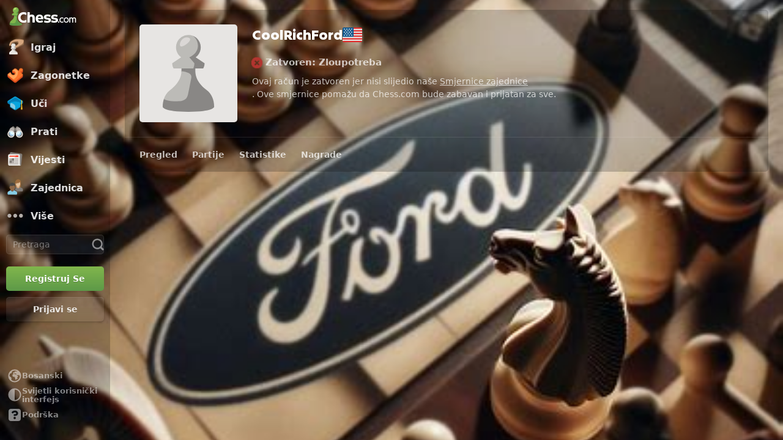

--- FILE ---
content_type: text/html; charset=UTF-8
request_url: https://www.chess.com/bs/member/coolrichford
body_size: 26259
content:















  

<!DOCTYPE html>
<html
  xmlns="http://www.w3.org/1999/xhtml"
  xml:lang="bs-BA"
  lang="bs-BA"
  dir="ltr"
  xmlns:fb="http://ogp.me/ns/fb#" xmlns:og="http://ogp.me/ns#"
  data-color-mode="dark"
  class="user-logged-out dark-mode">

<head prefix="og: http://ogp.me/ns# fb: http://ogp.me/ns/fb# game: http://ogp.me/ns/game#">
        <meta charset="utf-8" />
    <meta name="ROBOTS" content="NOODP" />
    <meta name="ROBOTS" content="NOYDIR" />
          <meta name="ROBOTS" content="NOINDEX" />
        <meta name="verify-v1" content="TgxixMKtxcQ+9NUdD7grKbzw3tAl3iJWlTPSPKt9t0I=" />
    <meta name="p:domain_verify" content="314c7ba9469cc171a12a46b43e0e2aed" />
    <meta name="google-site-verification" content="n7BdKb0xn1E9tRJXvmMxE3Ynr-QajBOi1yA1srT4Nrc" />

          <meta name="apple-itunes-app" content="app-id=329218549">
      
              <meta name="description" content="Otkrij šahovski profil člana CoolRichFord na Chess.com. Pogledaj njegov šahovski rejting, prati njegove najbolje partije i izazovi ga na partiju šaha." />
      
        <meta name="viewport" content="width=device-width, initial-scale=1, minimum-scale=1">
  
  <link rel="preconnect" href="//www.chess.com">
  <link rel="preconnect" href="//images.chesscomfiles.com">

  
    
<link
  as="font"
  crossorigin="crossorigin"
  href="/bundles/web/fonts/chessglyph-v3/chessglyph-v3.3e78f81f.woff2"
  rel="preload"
  type="font/woff2">

<link
  as="font"
  crossorigin="crossorigin"
  href="/bundles/web/fonts/chess-sans/chess-sans-700.3c2edc9b.woff2"
  rel="preload"
  type="font/woff2">

<link
  as="font"
  crossorigin="crossorigin"
  href="/bundles/web/fonts/chess-sans/chess-sans-800.9f4a2f62.woff2"
  rel="preload"
  type="font/woff2">

    
  
  
<link rel="mask-icon" href="/bundles/web/favicons/safari-pinned-tab.1bf62bbf.svg" color="#5D9948">

<link rel="apple-touch-icon" sizes="180x180" href="/bundles/web/favicons/apple-touch-icon.7aaa2d1f.png">

<link rel="icon" type="image/x-icon" href="/bundles/web/favicons/favicon.46041f2d.ico">

<link rel="icon" type="image/png" href="/bundles/web/favicons/favicon-32x32.adae7142.png">

<link rel="icon" type="image/svg+xml" href="/bundles/web/favicons/favicon.5d6cb047.svg" >

    



    
  
      
  
  
      <link href="/bundles/app/css/design-system.client.52647960.css"
      type="text/css"
      rel="stylesheet" />
  
  

    
  
      
  
  
      <link href="/bundles/app/css/main.client.2c597fd6.css"
      type="text/css"
      rel="stylesheet" />
  
  

    
  
      
  
  
      <link href="/bundles/app/css/sprites.client.44c69c36.css"
      type="text/css"
      rel="stylesheet" />
  
  


  
      
  
          
  
      
  
  
      <link data-href="/bundles/app/css/alerts.client.09b67b9a.css"
      type="text/css"
      rel="stylesheet" />
  
  
  

      
  
      
  
  
      <link href="/bundles/app/css/global-ads.client.daea56b3.css"
      type="text/css"
      rel="stylesheet" />
  
  

<meta name="language-banner-styles" content="/bundles/app/css/language-banner.client.84dc7005.css">
<meta name="language-banner-scripts" content="/bundles/app/js/language-banner.client.b6c64d0f.js">


    
    
    
      <link rel="modulepreload" href="/r2/client-packages/checkmate/2026.1.2/common.DeE-pQj28I.chunk.js"/>
<link rel="modulepreload" href="/r2/client-packages/checkmate/2026.1.2/common.ClhgGA8bvm.chunk.js"/>
<link rel="modulepreload" href="/r2/client-packages/checkmate/2026.1.2/rolldown-runtime.BkG38fmX_9.chunk.js"/>
<link rel="stylesheet" href="/r2/client-packages/checkmate/2026.1.2/common.CIqEbAn6pV.css" />
  

      
  
      
  
  
      <link href="/bundles/app/css/ready-to-play-banner.client.3beb1107.css"
      type="text/css"
      rel="stylesheet" />
  
  

          
  
      
  
  
      <link href="/bundles/app/css/navigation-legacy.client.45f45fbd.css"
      type="text/css"
      rel="stylesheet" />
  
  
  
      
  
      
  
  
      <link href="/bundles/app/css/global.client.68b5e76f.css"
      type="text/css"
      rel="stylesheet" />
  
  



  <link
    href="/bundles/app/css/navigation-footer.client.08ca7f5c.css"
    type="text/css" rel="stylesheet" />
      

      
  
      
  
  
      <link href="/bundles/app/css/content.client.830842b4.css"
      type="text/css"
      rel="stylesheet" />
  
  

      
  
      
  
  
      <link href="/bundles/app/css/layout.client.8f9fc6cf.css"
      type="text/css"
      rel="stylesheet" />
  
  


      
  
      
  
  
      <link href="/bundles/app/css/profile.client.c8af7913.css"
      type="text/css"
      rel="stylesheet" />
  
  

  <link href="https://www.chess.com/themes/css?board_size=200&pieces_size=150&_locale=bs" type="text/css" rel="stylesheet" id="active-theme-variables" />

  <meta name="theme-color" content="#312E2B" />

          <style>
          :root {
            --theme-background-override-image: url(https://images.chesscomfiles.com/uploads/theme_background/74R7JN.e177f27e.jpg);
            --theme-background-override-color: #312E2B;
        }</style>
  
          
  <title>CoolRichFord - Šahovski profil - Chess.com</title>

        
            <meta property="og:title" content="CoolRichFord - Šahovski profil" />

          <meta property="og:url" content="https://www.chess.com/bs/member/coolrichford" />

          <meta property="fb:app_id" content="2427617054" />

          <meta property="og:description" content="Otkrij šahovski profil člana CoolRichFord na Chess.com. Pogledaj njegov šahovski rejting, prati njegove najbolje partije i izazovi ga na partiju šaha." />

          <meta property="og:type" content="website" />

          <meta property="og:image" content="https://www.chess.com/bs/share/user/coolrichford" />

          <meta property="og:site_name" content="Chess.com" />

  
    
          <meta name="twitter:title" content="CoolRichFord - Šahovski profil" />

          <meta name="twitter:card" content="summary_large_image" />

          <meta name="twitter:site" content="@chesscom" />

          <meta name="twitter:description" content="Otkrij šahovski profil člana CoolRichFord na Chess.com. Pogledaj njegov šahovski rejting, prati njegove najbolje partije i izazovi ga na partiju šaha." />

          <meta name="twitter:image" content="https://www.chess.com/bs/share/user/coolrichford" />

  
  
          
        <link rel="canonical" href="https://www.chess.com/bs/member/coolrichford">
  
    
              
    
    <link rel="manifest" href="/manifest.json" crossorigin="use-credentials">

      
  
        
        
      <script>
      document.querySelector('meta[name="theme-color"]')
        .setAttribute('content', getComputedStyle(document.documentElement).getPropertyValue('--theme-background-color') || '#312E2B');
    </script>
  
  
  
  


  
  
                                                                                                                                                                                                                                                                                                                                                                                                                                                                                                                                                                                                                                                                                                                                                                                                                                                                                                                                                                                                                                                                                                                                                                                                                                                                                                                                                                                                                                                                                                                                                                                                                                                                                                                                                                                                                                                                                                                                                                                                                                                                                                                                                                                                                                                                                                                                                                                                                                                                                                                                                                                                                      
  <script>
    window.chesscom = window.chesscom || {};

    window.chesscom.features = (window.chesscom.features || []).concat([
      'ads_kv_path_targeting', 'bots_GO_modal_logged_out_experience_change', 'cc_v6_design_system', 'chessboard_enable_piece_throw', 'quick_analysis_engine_retry_logic', 'quick_analysis_no_eco_lookup', 'cf_managed_challenge_handler', 'fcm_track_user_activity_enabler_test', 'save_coach_games', 'liveramp_gam_key', 'new_explorer_service', 'filter_blocked_users_from_messages', 'show_shadow_rating', 'chessboard_options_twig', 'settings_extension_loader', 'quick_analysis_call_evaluation_engines', 'web_user_navigated_event', 'analysis_calculator_page', 'analysis_game_collections', 'analysis_multi_game_pgn', 'cc_new_glyph_game_icons', 'chessboard_beta', 'chip_tooltip_mounting', 'client_play-computer_beta', 'comments_loading_process', 'enable_streaks_v2', 'enable_streaks_v2_legacy_badge', 'club_chat_admin_actions', 'clubs_service_migration_clubs-search', 'clubs_service_most_recently_visited', 'consistent_engine_analysis', 'enable_proto_email_validation_onboarding', 'events_game_view_ads', 'friends_search_fe_battle_and_classroom', 'friends_search_fe_friends_dropdown', 'friends_search_fe_friends_section', 'friends_search_fe_membership_gift', 'friends_search_fe_navbar_search', 'friends_search_fe_online_count', 'friends_search_fe_stats', 'friends_search_fe_stats_tactics', 'friends_search_fe_username_search_private_chat_api', 'game_chat_events', 'home_nudge_v2_master_game_review', 'lessons_complete_modal_committed_text', 'library_redirect_to_analysis', 'login_turnstile', 'maximum_friends_limit_enabled', 'onboarding_how_did_you_hear_about_us', 'otvc_suspicious_login_protection', 'payments_experiment_product_authorization_fix', 'payments_bulgaria_dual_prices', 'payments_use_available_payment_methods_idl', 'payments_subscriber_agreement_copy', 'payments_no_ads_copy_update', 'payments_offered_incentive_refactor', 'play_challenge_idl_events', 'quick_analysis_eco_timeout', 'random_puzzle_difficulty', 'recovery_turnstile_captcha', 'sanction_belarus_flag', 'sanction_russia_flag', 'save_all_coach_games', 'save_all_bot_games', 'security_private_diagram', 'stockfish_release_a', 'stockfish_release_b', 'torch_release_a', 'torch_release_b', 'trust_and_safety_enable_otvc_web', 'turnstile_widget_metrics', 'update_team_match_route_in_navbar', 'user_popover_click_on_nonexistent_user', 'votechess_find_users_for_vote', 'web_animation_migration_settings_celebration', 'web_apps_user_activity', 'web_configurable_index_page', 'web_consistent_onboarding_design', 'web_courses_intro_screen', 'web_courses_move_hyphens_fix', 'web_courses_move_query_param', 'web_courses_paid_items', 'web_disable_google_registration_on_webview', 'web_download_mobile_app_events_tracking', 'web_ftue_user_activity', 'web_hide_user_block_badges', 'web_navbar_redesign', 'web_navbar_redesign_display_header_tooltip', 'web_opm_modal_streaks_intro', 'web_phone_number_core', 'web_phone_number_registration', 'web_puzzles_user_event_tracking_old', 'web_report_with_game_id', 'web_signup_modal_tracking', 'web_skill_level_updated', 'web_smart_app_banner', 'web_summer_sale_incentive', 'web_toaster_service_daily_move_toast'
    ]);

    window.chesscom.featuresConfig = Object.assign(
      window.chesscom.featuresConfig || {},
      JSON.parse('\u007B\u0022enable_streaks_v2\u0022\u003A\u007B\u0022experimentKey\u0022\u003A\u0022streaks_v2\u0022\u007D,\u0022maximum_friends_limit_enabled\u0022\u003A\u007B\u0022maxFriends\u0022\u003A5000\u007D,\u0022onboarding_how_did_you_hear_about_us\u0022\u003A\u007B\u0022surveyKey\u0022\u003A\u0022onboarding_how_did_you_hear_about_us\u0022\u007D,\u0022stockfish_release_a\u0022\u003A\u007B\u0022full\u0022\u003A\u007B\u0022name\u0022\u003A\u0022Stockfish\u002017.1\u0022,\u0022paths\u0022\u003A\u007B\u0022asm\u0022\u003A\u0022\\\/r2\\\/assets\u002Dchess\u002Dengine\\\/Stockfish\\\/stockfish\u002D17.1\u002Dasm\u002De608708.js\u0022,\u0022multiThreaded\u0022\u003A\u007B\u0022loader\u0022\u003A\u0022\\\/r2\\\/assets\u002Dchess\u002Dengine\\\/Stockfish\\\/stockfish\u002D17.1\u002D3132caa.js\u0022\u007D,\u0022singleThreaded\u0022\u003A\u007B\u0022loader\u0022\u003A\u0022\\\/r2\\\/assets\u002Dchess\u002Dengine\\\/Stockfish\\\/stockfish\u002D17.1\u002Dsingle\u002D0452a04.js\u0022\u007D\u007D,\u0022filesize\u0022\u003A\u002275MB\u0022\u007D,\u0022lite\u0022\u003A\u007B\u0022name\u0022\u003A\u0022Stockfish\u002017.1\u0020Lite\u0022,\u0022paths\u0022\u003A\u007B\u0022asm\u0022\u003A\u0022\\\/r2\\\/assets\u002Dchess\u002Dengine\\\/Stockfish\\\/stockfish\u002D17.1\u002Dasm\u002De608708.js\u0022,\u0022multiThreaded\u0022\u003A\u007B\u0022loader\u0022\u003A\u0022\\\/r2\\\/assets\u002Dchess\u002Dengine\\\/Stockfish\\\/stockfish\u002D17.1\u002Dlite\u002D60d6efd.js\u0022\u007D,\u0022singleThreaded\u0022\u003A\u007B\u0022loader\u0022\u003A\u0022\\\/r2\\\/assets\u002Dchess\u002Dengine\\\/Stockfish\\\/stockfish\u002D17.1\u002Dlite\u002Dsingle\u002D9a4123d.js\u0022\u007D\u007D,\u0022filesize\u0022\u003A\u00227MB\u0022\u007D,\u0022version\u0022\u003A17.1\u007D,\u0022stockfish_release_b\u0022\u003A\u007B\u0022full\u0022\u003A\u007B\u0022name\u0022\u003A\u0022Stockfish\u002017.1\u0022,\u0022paths\u0022\u003A\u007B\u0022asm\u0022\u003A\u0022\\\/r2\\\/assets\u002Dchess\u002Dengine\\\/Stockfish\\\/stockfish\u002D17.1\u002Dasm\u002D341ff22.js\u0022,\u0022multiThreaded\u0022\u003A\u007B\u0022loader\u0022\u003A\u0022\\\/r2\\\/assets\u002Dchess\u002Dengine\\\/Stockfish\\\/stockfish\u002D17.1\u002D8e4d048.js\u0022\u007D,\u0022singleThreaded\u0022\u003A\u007B\u0022loader\u0022\u003A\u0022\\\/r2\\\/assets\u002Dchess\u002Dengine\\\/Stockfish\\\/stockfish\u002D17.1\u002Dsingle\u002Da496a04.js\u0022\u007D\u007D,\u0022filesize\u0022\u003A\u002275MB\u0022\u007D,\u0022lite\u0022\u003A\u007B\u0022name\u0022\u003A\u0022Stockfish\u002017.1\u0020Lite\u0022,\u0022paths\u0022\u003A\u007B\u0022asm\u0022\u003A\u0022\\\/r2\\\/assets\u002Dchess\u002Dengine\\\/Stockfish\\\/stockfish\u002D17.1\u002Dasm\u002D341ff22.js\u0022,\u0022multiThreaded\u0022\u003A\u007B\u0022loader\u0022\u003A\u0022\\\/r2\\\/assets\u002Dchess\u002Dengine\\\/Stockfish\\\/stockfish\u002D17.1\u002Dlite\u002D51f59da.js\u0022\u007D,\u0022singleThreaded\u0022\u003A\u007B\u0022loader\u0022\u003A\u0022\\\/r2\\\/assets\u002Dchess\u002Dengine\\\/Stockfish\\\/stockfish\u002D17.1\u002Dlite\u002Dsingle\u002D03e3232.js\u0022\u007D\u007D,\u0022filesize\u0022\u003A\u00227MB\u0022\u007D,\u0022version\u0022\u003A17.11\u007D,\u0022torch_release_a\u0022\u003A\u007B\u0022full\u0022\u003A\u007B\u0022name\u0022\u003A\u0022Torch\u00202\u0022,\u0022paths\u0022\u003A\u007B\u0022multiThreaded\u0022\u003A\u007B\u0022loader\u0022\u003A\u0022\u0027\\\/r2\\\/assets\u002Dchess\u002Dengine\\\/Torch\\\/torch\u002D2\u002D85193a7.js\u0022\u007D,\u0022singleThreaded\u0022\u003A\u007B\u0022loader\u0022\u003A\u0022\\\/r2\\\/assets\u002Dchess\u002Dengine\\\/Torch\\\/torch\u002D2\u002Dsingle\u002D697050e.js\u0022\u007D\u007D,\u0022filesize\u0022\u003A\u002273MB\u0022\u007D,\u0022lite\u0022\u003A\u007B\u0022name\u0022\u003A\u0022Torch\u00202\u0020Lite\u0022,\u0022paths\u0022\u003A\u007B\u0022multiThreaded\u0022\u003A\u007B\u0022loader\u0022\u003A\u0022\\\/r2\\\/assets\u002Dchess\u002Dengine\\\/Torch\\\/torch\u002D2\u002Dlite\u002Daff3c0c.js\u0022\u007D,\u0022singleThreaded\u0022\u003A\u007B\u0022loader\u0022\u003A\u0022\\\/r2\\\/assets\u002Dchess\u002Dengine\\\/Torch\\\/torch\u002D2\u002Dlite\u002Dsingle\u002Da809e6e.js\u0022\u007D\u007D,\u0022filesize\u0022\u003A\u00226MB\u0022\u007D,\u0022version\u0022\u003A2\u007D,\u0022torch_release_b\u0022\u003A\u007B\u0022full\u0022\u003A\u007B\u0022name\u0022\u003A\u0022Torch\u00204\u0022,\u0022paths\u0022\u003A\u007B\u0022multiThreaded\u0022\u003A\u007B\u0022loader\u0022\u003A\u0022\\\/r2\\\/assets\u002Dchess\u002Dengine\\\/Torch\\\/torch\u002D4\u002D9f8ccc7.js\u0022\u007D,\u0022singleThreaded\u0022\u003A\u007B\u0022loader\u0022\u003A\u0022\\\/r2\\\/assets\u002Dchess\u002Dengine\\\/Torch\\\/torch\u002D4\u002Dsingle\u002D337ec8d.js\u0022\u007D\u007D,\u0022filesize\u0022\u003A\u002273MB\u0022\u007D,\u0022lite\u0022\u003A\u007B\u0022name\u0022\u003A\u0022Torch\u00204\u0020Lite\u0022,\u0022paths\u0022\u003A\u007B\u0022multiThreaded\u0022\u003A\u007B\u0022loader\u0022\u003A\u0022\\\/r2\\\/assets\u002Dchess\u002Dengine\\\/Torch\\\/torch\u002D4\u002Dlite\u002D0cc85c4.js\u0022\u007D,\u0022singleThreaded\u0022\u003A\u007B\u0022loader\u0022\u003A\u0022\\\/r2\\\/assets\u002Dchess\u002Dengine\\\/Torch\\\/torch\u002D4\u002Dlite\u002Dsingle\u002D63b5528.js\u0022\u007D\u007D,\u0022filesize\u0022\u003A\u00226MB\u0022\u007D,\u0022version\u0022\u003A4\u007D,\u0022turnstile_widget_metrics\u0022\u003A\u007B\u0022actions\u0022\u003A\u005B\u0022turnstile\u002Dwidget\u002Dtest\u0022,\u0022registration\u002Dform\u0022,\u0022password\u002Drecovery\u002Dform\u0022\u005D,\u0022uaActions\u0022\u003A\u005B\u0022turnstile\u002Dwidget\u002Dtest\u0022,\u0022registration\u002Dform\u0022\u005D\u007D,\u0022web_configurable_index_page\u0022\u003A\u007B\u0022config_key\u0022\u003A\u0022index_configured_control\u0022\u007D,\u0022web_phone_number_core\u0022\u003A\u007B\u0022login\u0022\u003A\u005B\u0022AU\u0022,\u0022AR\u0022,\u0022BR\u0022,\u0022CA\u0022,\u0022CO\u0022,\u0022GB\u0022,\u0022KR\u0022,\u0022PL\u0022,\u0022SE\u0022,\u0022TR\u0022,\u0022US\u0022,\u0022FR\u0022,\u0022DE\u0022,\u0022ES\u0022,\u0022IT\u0022,\u0022BE\u0022\u005D,\u0022signup\u0022\u003A\u005B\u0022AU\u0022,\u0022AR\u0022,\u0022BR\u0022,\u0022CA\u0022,\u0022CO\u0022,\u0022GB\u0022,\u0022KR\u0022,\u0022PL\u0022,\u0022SE\u0022,\u0022TR\u0022,\u0022US\u0022,\u0022FR\u0022,\u0022DE\u0022,\u0022ES\u0022,\u0022IT\u0022,\u0022BE\u0022\u005D\u007D\u007D')
    );
  </script>


  <script>
  window.chesscom = window.chesscom || {};

  // Before adding global experiments please check in #experiments_chat slack channel for the performance costs
  
  // NOTE, bucketing occurs as a side-effect to checking whether or not a user is bucketed.
  // this means that adding an experiment above this check will bucket unauthenticated users!
  // If you're unsure whether that is intended with your experiment or not, please check with
  // product.
      // bucket both logged out and guest users
      
  
      window.chesscom.experiments = {"profile_advanced_stats":null,"payments_no_ads_plan_price_testing":null}
  </script>
</head>


  
    
  
        


<body class=" theme-background nav-wide "  onkeydown="if (event.keyCode === 9) this.classList.add('keyboard-navigation-in-use')"
onmousedown="this.classList.remove('keyboard-navigation-in-use')"
>
      <div class="base-layout">
                                            <div class="base-sidebar">
          
    



<div id="login-register-modal"></div>

<div id="shareable-game-url-modal"></div>

<div id="message-modal"></div>

<div id="first-time-modal"></div>

<div id="achievements-modal"></div>


  <div id="offline-challenge-toaster" data-badge="challenges" data-badge-count="0"></div>

  <div id="old-browser-modal"></div>


  




<div
  id="sb"
  style=""
  class="dark-mode nav-component guest wide"
  data-constant-message-unread-count-max="100"
  data-notifications-limit="200"
  data-route-login-and-go="https://www.chess.com/bs/login_and_go"
  data-route-register="https://www.chess.com/bs/register">
    <div id="sb-cover" data-mobile-nav-toggle></div>

    <div class="nav-action toggle close" data-mobile-nav-toggle>
    <span class="icon-font-chess x"></span>
  </div>

    <div data-nav-top class="nav-top-menu">
    
        <a
      aria-label="Chess.com - Igraj šah na internetu"
      class="nav-link-component nav-link-main-design chess-logo-wrapper sprite chess-logo no-panel"
      data-nav-link="home"
      data-user-activity-nav-selection="home"
      href="https://www.chess.com/bs"
      target="_self">
      <span class="nav-link-text mobile-only">Početna</span>

              
                  <span class="navigation-badge-component" data-badge="alerts" data-badge-count="0"></span>
                  </a>
    
    
        <a
      class="nav-link-component nav-link-main-design nav-link-top-level sprite play-top"
      data-user-activity-nav-selection="play"
      data-nav-link="play"
      href="https://www.chess.com/bs/play"
      target="_self">
      <span class="nav-link-text">Igraj</span>
              <span class="navigation-badge-component" data-badge="games" data-badge-count="0"></span>
          </a>
    
        <div
      class="nav-panel-component"
      data-nav-panel="play"
    ></div>
    
        <a
      class="nav-link-component nav-link-main-design nav-link-top-level sprite puzzles-top"
      data-user-activity-nav-selection="puzzles"
      data-nav-link="puzzles"
      href="https://www.chess.com/bs/puzzles"
      target="_self">
      <span class="nav-link-text">Zagonetke</span>
    </a>
    
        <div
      class="nav-panel-component"
      data-nav-panel="puzzles"
    ></div>
    
        <a
      class="nav-link-component nav-link-main-design nav-link-top-level sprite learn-top"
      data-user-activity-nav-selection="learn"
      data-nav-link="learn"
      href="https://www.chess.com/bs/learn"
      target="_self">
      <span class="nav-link-text">Uči</span>
          </a>
    
        <div
      class="nav-panel-component"
      data-nav-panel="learn"
    ></div>
    
        <a
      class="nav-link-component nav-link-main-design nav-link-top-level sprite watch-top"
      data-user-activity-nav-selection="watch"
      data-nav-link="watch"
      href="https://www.chess.com/bs/watch"
      target="_self">
      <span class="nav-link-text">Prati</span>
    </a>
    
        <div
      class="nav-panel-component"
      data-nav-panel="watch"
    ></div>
    
        <a
      class="nav-link-component nav-link-main-design nav-link-top-level sprite news-top"
      data-user-activity-nav-selection="news"
      data-nav-link="news"
      href="https://www.chess.com/bs/today"
      target="_self">
      <span class="nav-link-text">Vijesti</span>
    </a>

    <div
      class="nav-panel-component"
      data-nav-panel="news"
    ></div>
    
        <a
      class="nav-link-component nav-link-main-design nav-link-top-level sprite social-page"
      data-user-activity-nav-selection="social"
      data-nav-link="social"
      href="https://www.chess.com/bs/social"
      target="_self">
      <span class="nav-link-text">Zajednica</span>
          </a>
    
    <div
      class="nav-panel-component"
      data-nav-panel="social"
    ></div>

          <button
        aria-label="Više"
        class="nav-link-component nav-link-main-design nav-link-button nav-link-top-level sprite more-top"
        data-user-activity-nav-selection="more"
        goto="https://www.chess.com/bs/more"
        data-nav-link="more">
        <span class="nav-link-text">Više</span>
      </button>
    
    
    <div
      class="nav-panel-component"
      data-nav-panel="more"
    ></div>
    
    
    <div class="nav-link-wrapper">
            <a
        href="https://www.chess.com/bs/search"
        target="_self"
        class="nav-link-component nav-link-main-design nav-link-top-level nav-search-icon"
        aria-label="Pretraga"
        data-user-activity-nav-selection="subnav-search"
        data-nav-action-search
        data-nav-toggle-search-box>
        <div class="nav-toggle-search-box" id="search">
          <span class="search-icon-font icon-font-chess magnifying-glass"></span>
        </div>
      </a>

            <div class="nav-popover nav-search" data-nav-popover-search>
        <div class="arrow"></div>

        <div class="nav-autofill-search" data-autofocus="true" data-size="large"></div>
      </div>
          </div>

    <div class="nav-search-form">
      <div
        class="nav-autofill-search nav-autofill-search-component"
        data-size="small">
        <div class="autocomplete-component">
            
  
  
  <div class="cc-input-group-component ">
      
  
        
  
  
    
  
  <input
    type="search"
    class="cc-input-component cc-input-small cc-input-group-space-append"

    

    

    

    

    

          aria-label="Pretraga"
    
          placeholder="Pretraga"
    
         />



  
            <div class="cc-input-group-post">
          
    
  
  
    
  
    
    
    
              
    <span
      class="cc-icon-glyph cc-icon-size-20 cc-input-group-glyph"
      >

                    <svg width="20" height="20" viewBox="0 0 24 24" data-glyph="tool-magnifier-blank" aria-hidden="true" xmlns="http://www.w3.org/2000/svg"><path d="M10.9999 18.3299C15.1499 18.3299 18.3299 15.1399 18.3299 10.9999C18.3299 6.84992 15.1399 3.66992 10.9999 3.66992C6.84992 3.66992 3.66992 6.85992 3.66992 10.9999C3.66992 15.1499 6.85992 18.3299 10.9999 18.3299ZM10.9999 21.3299C5.20992 21.3299 0.669922 16.7799 0.669922 10.9999C0.669922 5.20992 5.21992 0.669922 10.9999 0.669922C16.7899 0.669922 21.3299 5.21992 21.3299 10.9999C21.3299 16.7899 16.7799 21.3299 10.9999 21.3299ZM21.6699 23.5699C21.1399 23.5699 20.6399 23.3699 19.8699 22.4999L16.3699 18.8299L18.8399 16.3599L22.4399 19.7899C23.3699 20.5899 23.5699 21.1199 23.5699 21.6599C23.5699 22.6899 22.6999 23.5599 21.6699 23.5599V23.5699Z"/></svg>    
          </span>
  

      </div>
        </div>

        </div>
      </div>
    </div>

              
            
              
  
  
      <a
      href="https://www.chess.com/bs/register?returnUrl=https://www.chess.com/bs/member/coolrichford"
        
  
  class="cc-button-component cc-button-primary cc-bg-primary cc-button-medium     button auth-button auth signup register guest-activity-trackable navbar-signup authentication-modal-trigger"

      id="menu-cta" rel="nofollow" data-user-activity-props="{&quot;source&quot;:&quot;Unknown&quot;}" data-is-web-view="" target="_self" aria-label="Registruj Se" >

                
        
        
  
  
    
  
    
    
    
              
    <span
      class="cc-icon-glyph cc-icon-size-24 cc-button-icon auth-button-icon"
      >

                    <svg width="24" height="24" viewBox="0 0 24 24" data-glyph="user-badge-plus" aria-hidden="true" xmlns="http://www.w3.org/2000/svg"><path d="M0 20.0301C0 18.0301 0.63 17.1301 2.47 16.4001L3.97 15.8001C6.84 14.6701 7.2 14.4301 7.2 13.6701C7.2 11.3701 5.37 11.3701 5.37 7.40008C5.37 4.23008 6.84 1.83008 9.94 1.83008C13.17 1.83008 14.64 4.23008 14.64 7.40008C14.64 7.73008 14.63 8.04008 14.6 8.32008C10.78 9.36008 8.01 12.8301 8.01 17.0001C8.01 18.8601 8.56 20.5701 9.51 22.0001H0.0100002L0 20.0301ZM17 23.9701C13.2 23.9701 10.03 20.8001 10.03 17.0001C10.03 13.1701 13.2 10.0301 17 10.0301C20.83 10.0301 23.97 13.1601 23.97 17.0001C23.97 20.8001 20.84 23.9701 17 23.9701ZM15.97 21.0301C15.97 21.6601 16.3 22.0001 16.9 22.0001H17C17.63 22.0001 17.97 21.6701 17.97 21.0701V18.0001H21.07C21.67 18.0001 22 17.6701 22 17.0301V16.9301C22 16.3301 21.67 16.0001 21.03 16.0001H17.96V12.9701C17.96 12.3401 17.63 12.0001 17.03 12.0001H16.93C16.3 12.0001 15.96 12.3301 15.96 12.9301V16.0001H12.93C12.33 16.0001 12 16.3301 12 16.9701V17.0701C12 17.6701 12.33 18.0001 12.97 18.0001H15.97V21.0301Z"/></svg>    
          </span>
  
  

                    <span class=" auth-button-label">Registruj Se</span>
      

              
    </a>
  
      
              
  
  
      <a
      href="https://www.chess.com/bs/login_and_go?returnUrl=https://www.chess.com/bs/member/coolrichford"
        
  
  class="cc-button-component cc-button-secondary cc-bg-secondary cc-button-medium     button auth-button auth login guest-activity-trackable navbar-login login-modal-trigger"

      rel="nofollow" target="_self" data-is-web-view="" aria-label="Prijavi se" >

                
        
        
  
  
    
  
    
    
    
              
    <span
      class="cc-icon-glyph cc-icon-size-24 cc-button-icon auth-button-icon"
      >

                    <svg width="24" height="24" viewBox="0 0 24 24" data-glyph="arrow-triangle-enter-right"  class="rtl-support" aria-hidden="true" xmlns="http://www.w3.org/2000/svg"><path d="M13.33 7.67L17.2 11.54C17.53 11.87 17.53 12.14 17.2 12.47L13.33 16.34C12.63 17.04 12.33 16.94 12.33 15.91V8.11C12.33 7.08 12.6 6.94 13.33 7.68V7.67ZM0.83 10.5L13.96 10.53V13.5H0.83C0.23 13.5 0 13.2 0 12.43V11.56C0 10.79 0.23 10.49 0.83 10.49V10.5ZM6 2H18C20.47 2 22 3.53 22 6V18C22 20.47 20.47 22 18 22H6C3.53 22 2 20.47 2 18V16.9C2 16.3 2.33 15.97 2.93 15.97H3.06C3.66 15.97 3.99 16.3 3.99 16.9V17.6C3.99 19.6 4.39 20 6.39 20H17.59C19.59 20 19.99 19.6 19.99 17.6V6.4C19.99 4.4 19.59 4 17.59 4H6.39C4.39 4 3.99 4.4 3.99 6.4V7.03C3.99 7.63 3.66 7.96 3.06 7.96H2.93C2.33 7.96 2 7.63 2 7.03V6C2 3.53 3.53 2 6 2Z"/></svg>    
          </span>
  
  

                    <span class=" auth-button-label">Prijavi se</span>
      

              
    </a>
  
                </div>
    <div class="nav-menu-area">
              <button
        aria-label="Promijeni jezik"
        class="nav-action language-select"
        type="button">
          
  
  
    
  
    
    
    
              
    <span
      class="cc-icon-glyph cc-icon-size-24 "
      >

                    <svg width="24" height="24" viewBox="0 0 24 24" data-glyph="local-globe-africa" aria-hidden="true" xmlns="http://www.w3.org/2000/svg"><path d="M12 22.5C6.2 22.5 1.5 17.8 1.5 12C1.5 6.2 6.2 1.5 12 1.5C17.8 1.5 22.5 6.2 22.5 12C22.5 17.77 17.77 22.5 12 22.5ZM9.07 8.27C9.17 7.44 10.04 7.77 10.04 7.17V6.94H9.64C9.24 6.94 9.24 6.31 9.64 6.31H10.01V6.08C10.01 5.58 10.78 5.58 10.78 6.08V6.51C10.78 7.11 11.58 7.11 11.58 6.51V6.04C11.58 5.34 11.88 4.81 12.91 4.81H16.61C14.68 3.74 13.58 3.51 12.01 3.51C10.34 3.51 8.81 3.98 7.68 4.81C7.78 6.61 7.11 8.08 4.31 8.41C3.78 9.48 3.51 10.74 3.51 12.01V12.51C7.18 15.44 6.64 13.88 6.61 18.58C8.14 19.85 10.01 20.51 12.01 20.51C16.68 20.51 20.48 16.68 20.48 12.01C19.78 11.88 19.28 11.44 19.21 10.64L18.31 10.44C18.01 11.11 16.98 11.27 16.48 10.87L15.61 10.17C15.01 10.37 16.01 11.7 16.21 12.1H16.91C17.51 12.1 17.71 12.67 17.34 13.13L16.01 14.9V15.9L16.31 15.67C16.74 15.34 17.24 15.67 16.81 16.27L16.21 17.1C16.08 17.3 15.74 17.2 15.74 16.87V16.34L14.81 17.64C13.98 18.81 12.78 18.44 12.78 16.91V14.98C11.78 14.61 11.71 14.51 11.71 13.48C9.04 13.81 9.11 13.91 8.41 11.58C7.98 10.15 8.14 9.98 10.98 8.98C12.18 8.68 12.05 8.98 12.68 9.41C13.05 9.64 13.05 9.64 13.71 9.64C14.34 9.64 14.61 9.21 14.61 8.81C14.61 8.48 14.31 8.14 13.68 8.14H10.85C10.65 9.64 8.95 9.27 9.08 8.27H9.07Z"/></svg>    
          </span>
  

        <span class="nav-link-text nav-language-name">
          Bosanski
        </span>
      </button>
        
            
    
              <button
        aria-label="Svijetli/tamni interfejs"
        class="nav-action ui-mode"
        data-user-activity-nav-selection="subnav-uimode"
        data-nav-ui-mode
        type="button">
        <div id="mode">
            
  
  
    
  
    
    
    
              
    <span
      class="cc-icon-glyph cc-icon-size-24 "
      >

                    <svg width="24" height="24" viewBox="0 0 24 24" data-glyph="circle-fill-contrast" aria-hidden="true" xmlns="http://www.w3.org/2000/svg"><path d="M12 3.07V20.94C7.07 20.94 3.07 16.94 3.07 12.01C3.07 7.08 7.07 3.08 12 3.08V3.07ZM12 22.5C6.23 22.5 1.5 17.77 1.5 12C1.5 6.23 6.23 1.5 12 1.5C17.77 1.5 22.5 6.23 22.5 12C22.5 17.77 17.77 22.5 12 22.5ZM12 20.5C16.67 20.5 20.5 16.67 20.5 12C20.5 7.33 16.67 3.5 12 3.5C7.33 3.5 3.5 7.33 3.5 12C3.5 16.67 7.33 20.5 12 20.5Z"/></svg>    
          </span>
  
        </div>

        <span class="nav-link-text">
          <span class="light">Svijetli korisnički interfejs</span>
          <span class="dark">Tamni korisnički interfejs</span>
        </span>
      </button>
        
            
            
            
        <button
      type="button"
      aria-label="Pomoć"
      id="nav-link-help"
      class="nav-action has-popover help"
      data-user-activity-nav-selection="subnav-help"
      type="button">
        
  
  
    
  
    
    
    
              
    <span
      class="cc-icon-glyph cc-icon-size-24 "
      >

                    <svg width="24" height="24" viewBox="0 0 24 24" data-glyph="square-fill-question" aria-hidden="true" xmlns="http://www.w3.org/2000/svg"><path d="M17.03 22H6.95999C3.28999 22 1.98999 20.7 1.98999 17.03V6.95999C1.98999 3.28999 3.28999 1.98999 6.95999 1.98999H17.03C20.7 1.98999 22 3.28999 22 6.95999V17.03C22 20.7 20.7 22 17.03 22ZM11.93 13.63C16.43 13.63 17.5 11.1 17.5 9.39999C17.5 6.39999 15 4.82999 12.33 4.82999C10.03 4.82999 8.29999 6.09999 7.39999 6.92999C6.92999 7.45999 6.89999 7.85999 7.32999 8.39999L7.95999 9.16999C8.42999 9.73999 8.78999 9.73999 9.25999 9.23999C9.92999 8.63999 11.09 7.83999 12.43 7.83999C13.43 7.83999 14.5 8.20999 14.5 9.43999C14.5 10.51 13.63 10.64 11.93 10.64H11.53C10.8 10.64 10.53 10.91 10.53 11.61V12.64C10.53 13.37 10.8 13.64 11.5 13.64L11.93 13.63ZM12 18.83C13.13 18.83 13.83 18.13 13.83 17C13.83 15.87 13.13 15.17 12 15.17C10.87 15.17 10.17 15.87 10.17 17C10.17 18.13 10.87 18.83 12 18.83Z"/></svg>    
          </span>
  

      <span class="nav-link-text">
        Podrška
      </span>
    </button>
      </div>
  </div>


          </div>
      
            <div class="base-container">
        <div id="scroll-top-anchor"></div>

                          
                  <div id="smart-app-banner"></div>
        
                          <div id="language-banner"></div>
        
                    
<header id="tb" class="toolbar-new-wrapper  ">
    <div class="toolbar-menu-area toolbar-menu-area-left">
        <div class="toolbar-action toggle open" data-mobile-nav-toggle>
      <span class="icon-font-chess menu toolbar-action-icon"></span>
    </div>
    
        <a
      href="https://www.chess.com/bs"
      class="link chess-logo-wrapper sprite chess-logo"
      aria-label="Chess.com - Igraj šah na internetu">
    </a>
      </div>
  
          

<div class="dark-mode toolbar-menu-area mobile-auth-actions  ">
    
  
  
      <a
      href="https://www.chess.com/bs/register?returnUrl=https://www.chess.com/bs/member/coolrichford"
        
  
  class="cc-button-component cc-button-primary cc-bg-primary cc-button-small     sign-up mobile-auth-action "

      id="signup-button-mobile" rel="nofollow" >

                
        
  

                    <span>Registruj Se</span>
      

              
    </a>
  

    
  
  
      <a
      href="https://www.chess.com/bs/login_and_go?returnUrl=https://www.chess.com/bs/member/coolrichford"
        
  
  class="cc-button-component cc-button-secondary cc-bg-secondary cc-button-small     login mobile-auth-action"

      rel="nofollow" >

                
        
  

                    <span>Prijavi se</span>
      

              
    </a>
  
</div>
      </header>
        
                  
  <main class="layout-component layout-single">
    
    
    <div class="layout-column-wide">
        
<div
  class="cc-section profile-header-container"
  data-presence-user-item="1" data-presence-widget-location="profile-top" data-presence-square-size="3" data-presence-precise-status-only="1" data-username="CoolRichFord" data-user-id="340002001" data-user-uuid="fe7b188e-b72d-11ee-9fa8-f73468cc1466" >
  <div class="profile-header">
    <div class="profile-header-avatar">
                
  
  
      <div
      class="cc-avatar-component cc-avatar-size-160 profile-header-user-avatar"
      data-presence-cc-avatar
        
      data-cy="profile-header-user-avatar" >
            
  
  <img
    class="cc-avatar-img"
    src="/bundles/web/images/user-image.007dad08.svg"
        loading="lazy"
    alt="Avatar korisnika CoolRichFord"
    height="160"
    width="160" />

    </div>
  
          </div>

    <div class="profile-header-user-info">
      

<div class="profile-card-user-block">
    

  <h1 class="profile-card-username ">

          CoolRichFord
      </h1>
                          
                    
      <div
        data-cy="user-country-flag"
        v-tooltip="United States"
        class="country-flags-component country-2
          country-flags-large
          profile-card-flag-img">
      </div>
      
  
  </div>


      <div
        data-rpc-flair="{&quot;id&quot;:&quot;ac15597e-2af1-11ee-b47a-cbd3d21dea73&quot;,&quot;images&quot;:{&quot;png&quot;:&quot;https:\/\/images.chesscomfiles.com\/chess-flair\/staff_mod_account\/clear.png&quot;,&quot;svg&quot;:&quot;https:\/\/images.chesscomfiles.com\/chess-flair\/staff_mod_account\/clear.svg&quot;,&quot;lottie&quot;:&quot;https:\/\/images.chesscomfiles.com\/chess-flair\/staff_mod_account\/clear.lottie&quot;}}"
        data-flair-profile="{&quot;id&quot;:206,&quot;code&quot;:&quot;nothing&quot;,&quot;name&quot;:&quot;&quot;,&quot;description&quot;:&quot;&quot;,&quot;status&quot;:null}"
        id="flair">
      </div>

      <div class="profile-card-info">
                        
        <div class="profile-card-name-location">
          
                  </div>

              </div>
      
                                    
                              
                                              
                  <div>
        
        <div class="profile-card-disabled-status">
          <div class="profile-card-disabled-icon flair-clear flair-component"></div>

          <span class="profile-card-disabled profile-card-disabled-text">
            Zatvoren: Zloupotreba
          </span>
        </div>

        <p class="profile-card-disabled profile-card-disabled-reason">
          Ovaj račun je zatvoren jer nisi slijedio naše <a href="https://www.chess.com/bs/legal/community" class="profile-card-link">Smjernice zajednice</a><br />. Ove smjernice pomažu da Chess.com bude zabavan i prijatan za sve.
        </p>

                  </div>
                  </div>

    
      </div>
</div>

<div id="anchor-top"></div>

  <div id="profile-header-tabs" class="profile-sticky-tabs profile-sticky-tabs-top">
    <nav class="profile-header-tabs-component">
      <div class="cc-tab-group-scrollable">
        <div role="tablist" class="cc-tab-group-component cc-tab-group-inline">
          <a
            class="cc-tab-item-component"
            aria-controls="tabpanel-overview">
            <span class="cc-tab-item-label cc-text-medium-bold">Pregled</span>
          </a>

          <a
            class="cc-tab-item-component"
            aria-controls="tabpanel-archive">
            <span class="cc-tab-item-label cc-text-medium-bold">Partije</span>
          </a>

          <a
            class="cc-tab-item-component"
            aria-controls="tabpanel-stats">
            <span class="cc-tab-item-label cc-text-medium-bold">Statistike</span>
          </a>

          
          <a
            class="cc-tab-item-component"
            aria-controls="tabpanel-awards">
            <span class="cc-tab-item-label cc-text-medium-bold">Nagrade</span>
          </a>

                  </div>
      </div>
    </nav>
  </div>
  <div id="profile-layout" class="layout-component profile-layout ">
    <div id="view-profile" class="layout-column-one" data-username="CoolRichFord" data-user-id="340002001" data-user-uuid="fe7b188e-b72d-11ee-9fa8-f73468cc1466">
            <div id="leaderboard-atf-ad" class="leaderboard-atf-ad-wrapper"></div>
  

      <div id="profile-main"></div>

      <div id="profile-show-achievement"></div>

      <div id="profile-show-trophy"></div>
    </div>

    <div class="layout-column-two">
            
      <div id="profile-sidebar"></div>
    </div>
  </div>
    </div>
  </main>

                          

<footer id="navigation-footer" class="navigation-footer-component navigation-footer-hide">
  <nav>
    <ul class="navigation-footer-pages-component">
      <li class="navigation-footer-page-component">
        <a href="https://chess.com/support"
          id="navigation-footer-help"
          class="navigation-footer-page-link"
          target="_blank" rel="noopener">
          Podrška
        </a>
      </li>

              <li class="navigation-footer-page-component">
          <a href="https://www.chess.com/bs/terms"
            class="navigation-footer-page-link"
            target="_blank">
            Šahovski pojmovi
          </a>
        </li>
      
      
      
              <li class="navigation-footer-page-component">
          <a href="https://www.chess.com/bs/students"
            class="navigation-footer-page-link"
            target="_blank">
            Učenici
          </a>
        </li>
      
      <li class="navigation-footer-page-component">
        <a href="https://www.chess.com/jobs"
          class="navigation-footer-page-link"
          target="_blank">
          Poslovi
        </a>
      </li>

      <li class="navigation-footer-page-component">
        <a href="https://www.chess.com/bs/club/chess-com-developer-community"
          class="navigation-footer-page-link"
          target="_blank">
          Programeri
        </a>
      </li>

                              <li class="navigation-footer-page-component">
        <a href="https://www.chess.com/bs/legal/user-agreement"
          class="navigation-footer-page-link"
          target="_blank">
          Korisnički ugovor
                  </a>
      </li>

              <li class="navigation-footer-page-component">
          <a href="https://www.chess.com/bs/legal/privacy"
            class="navigation-footer-page-link"
            target="_blank">
              Pravilnik o zaštiti privatnosti
          </a>
        </li>

              
              <li class="navigation-footer-page-component">
          <a href="https://www.chess.com/bs/legal/privacy#privacy_settings"
            id="cookie-consent-trigger"
            class="navigation-footer-page-link"
            target="_blank">
            Postavke privatnosti
          </a>
        </li>
      
      <li class="navigation-footer-page-component">
        <a href="https://www.chess.com/cheating"
          class="navigation-footer-page-link"
          target="_blank">
                      Poštena igra
                  </a>
      </li>

              <li class="navigation-footer-page-component">
          <a href="https://www.chess.com/partners"
            class="navigation-footer-page-link"
            target="_blank">
            Partneri
          </a>
        </li>
      
      <li class="navigation-footer-page-component">
        <a href="https://www.chess.com/legal/compliance"
          class="navigation-footer-page-link"
          target="_blank">
          Usklađenost
        </a>
      </li>

      <li class="navigation-footer-page-component">
        <a href="https://www.chess.com/bs"
          class="navigation-footer-page-link">
          Chess.com &copy; 2026
        </a>
      </li>
    </ul>
  </nav>

  <nav>
    <ul class="navigation-footer-platform-component">
      <li class="navigation-footer-platform-component">
        <a aria-label="Aplikacija za iOS / iPhone / iPad"
          class="navigation-footer-platform-link navigation-footer-platform-apple"
          href="https://www.chess.com/bs/play/apps/ios">
            
  
  
    
  
    
    
    
              
    <span
      class="cc-icon-glyph cc-icon-size-24 "
      >

                    <svg width="24" height="24" viewBox="0 0 24 24" data-glyph="logo-apple" aria-hidden="true" xmlns="http://www.w3.org/2000/svg"><path d="M8.43004 23C6.73004 22.97 5.43004 21.33 4.43004 19.83C1.76004 15.7 1.46004 10.86 3.13004 8.3C4.30004 6.47 6.20004 5.37 7.96004 5.37C9.76004 5.37 10.89 6.37 12.36 6.37C13.83 6.37 14.66 5.37 16.79 5.37C18.32 5.37 19.99 6.24 21.19 7.7C17.29 9.87 17.92 15.37 21.82 16.87C21.29 18.07 21.05 18.6 20.32 19.67C19.39 21.14 17.99 22.97 16.32 23C14.82 23 14.42 22 12.39 22C10.32 22.03 9.92004 23 8.42004 23H8.43004ZM11.63 5.53C11.43 4.2 12.03 2.8 12.76 1.9C13.63 0.83 15.06 0.1 16.33 0C16.5 1.4 15.93 2.77 15.2 3.73C14.37 4.73 12.97 5.56 11.63 5.53Z"/></svg>    
          </span>
  
        </a>
      </li>

      <li class="navigation-footer-platform-component navigation-footer-platform-gutter">
        <a aria-label="Aplikacija za Android"
          class="navigation-footer-platform-link navigation-footer-platform-android"
          href="https://www.chess.com/bs/play/apps/android">
            
  
  
    
  
    
    
    
              
    <span
      class="cc-icon-glyph cc-icon-size-24 "
      >

                    <svg width="24" height="24" viewBox="0 0 24 24" data-glyph="logo-android" aria-hidden="true" xmlns="http://www.w3.org/2000/svg"><path d="M9.56997 22.33C8.76997 22.33 8.19997 21.7 8.19997 20.96V17.96H6.99997C6.39997 17.96 5.92997 17.53 5.92997 16.93V7.10004H17.96V16.93C17.96 17.53 17.46 17.96 16.89 17.96H15.69V20.96C15.69 21.69 15.09 22.33 14.32 22.33C13.59 22.33 12.99 21.7 12.99 20.96V17.96H10.89V20.96C10.89 21.69 10.29 22.33 9.55997 22.33H9.56997ZM3.79997 15.2C3.06997 15.2 2.46997 14.57 2.46997 13.8V8.43004C2.46997 7.70004 3.06997 7.06004 3.79997 7.06004C4.56997 7.06004 5.19997 7.69004 5.19997 8.43004V13.8C5.19997 14.57 4.56997 15.2 3.79997 15.2ZM18 6.27004H5.96997C6.09997 4.40004 7.36997 2.87004 9.09997 2.04004L7.99997 0.41004C7.92997 0.34004 7.96997 0.21004 8.02997 0.14004C8.12997 0.0700401 8.25997 0.11004 8.32997 0.24004L9.45997 1.91004C10.23 1.61004 11.06 1.41004 11.96 1.41004C12.86 1.41004 13.69 1.61004 14.46 1.91004L15.63 0.24004C15.7 0.11004 15.8 0.0700401 15.9 0.14004C16 0.21004 16 0.34004 15.93 0.41004L14.8 2.04004C16.6 2.87004 17.8 4.41004 18 6.27004ZM9.36997 4.60004C9.69997 4.60004 9.99997 4.30004 9.99997 3.93004C9.99997 3.56004 9.69997 3.26004 9.36997 3.26004C8.99997 3.26004 8.69997 3.56004 8.69997 3.93004C8.69997 4.30004 8.99997 4.60004 9.36997 4.60004ZM20.1 15.2C19.37 15.2 18.77 14.57 18.77 13.8V8.43004C18.77 7.70004 19.37 7.06004 20.1 7.06004C20.9 7.06004 21.47 7.69004 21.47 8.43004V13.8C21.47 14.57 20.9 15.2 20.1 15.2ZM14.53 4.60004C14.9 4.60004 15.2 4.30004 15.2 3.93004C15.2 3.56004 14.9 3.26004 14.53 3.26004C14.13 3.26004 13.86 3.56004 13.86 3.93004C13.86 4.30004 14.13 4.60004 14.53 4.60004Z"/></svg>    
          </span>
  
        </a>
      </li>

      <li class="navigation-footer-platform-component">
        <a aria-label="TikTok"
          class="navigation-footer-platform-link navigation-footer-platform-tiktok"
          href="https://www.tiktok.com/@chess">
            
  
  
    
  
    
    
    
              
    <span
      class="cc-icon-glyph cc-icon-size-24 "
      >

                    <svg width="24" height="24" viewBox="0 0 24 24" data-glyph="logo-tictok" aria-hidden="true" xmlns="http://www.w3.org/2000/svg"><path d="M9.5 22.37C6 22.37 3.13 19.4 3.13 15.9C3.13 12.33 6.33 9.03 10.46 9.53V13.13C8.66 12.4 6.63 14.1 6.63 15.96C6.63 17.89 8.33001 18.86 9.60001 18.86C11.23 18.86 12.53 17.56 12.53 15.93V2H16.06C16.26 5.5 17.93 6.87 20.89 6.87V10.37C19.12 10.37 17.46 9.8 16.06 8.84V15.94C16.06 19.14 13.53 22.37 9.49 22.37H9.5Z"/></svg>    
          </span>
  
        </a>
      </li>

      <li class="navigation-footer-platform-component">
        <a aria-label="X (formerly Twitter)"
          class="navigation-footer-platform-link navigation-footer-platform-x-twitter"
          href="https://twitter.com/chesscom">
            
  
  
    
  
    
    
    
              
    <span
      class="cc-icon-glyph cc-icon-size-24 "
      >

                    <svg width="24" height="24" viewBox="0 0 24 24" data-glyph="logo-x" aria-hidden="true" xmlns="http://www.w3.org/2000/svg"><path d="M0.900098 22L8.6301 12.93L0.100098 2H7.9001L12.8701 8.4L18.3701 2H21.7701L14.5001 10.5L23.4001 22H15.7701L10.3001 15L4.3001 22H0.900098ZM16.7301 20H19.4001L6.9701 3.93H4.1401L16.7301 20Z"/></svg>    
          </span>
  
        </a>
      </li>

      <li class="navigation-footer-platform-component">
        <a aria-label="Youtube"
          class="navigation-footer-platform-link navigation-footer-platform-youtube"
          href="https://www.youtube.com/user/wwwChesscom">
            
  
  
    
  
    
    
    
              
    <span
      class="cc-icon-glyph cc-icon-size-32 "
      >

                    <svg width="32" height="32" viewBox="0 0 24 24" data-glyph="logo-youtube" aria-hidden="true" xmlns="http://www.w3.org/2000/svg"><path d="M2.6 19.9001C1.57 19.6001 0.73 18.8301 0.47 17.8001C0.17 16.5301 0 14.2701 0 12.0001C0 9.73007 0.17 7.43007 0.47 6.20007C0.74 5.17007 1.57 4.33007 2.6 4.07007C3.87 3.74007 7.93 3.57007 12 3.57007C16.07 3.57007 20.17 3.74007 21.4 4.07007C22.43 4.34007 23.27 5.17007 23.53 6.20007C23.86 7.43007 24 9.73007 24 12.0001C24 14.2701 23.87 16.5301 23.53 17.8001C23.26 18.8301 22.43 19.6001 21.4 19.9001C20.17 20.2301 16.07 20.4001 12 20.4001C7.93 20.4001 3.87 20.2301 2.6 19.9001ZM9.6 15.6001L15.83 12.0001L9.6 8.40007V15.6001Z"/></svg>    
          </span>
  
        </a>
      </li>

      <li class="navigation-footer-platform-component">
        <a aria-label="Twitch"
          class="navigation-footer-platform-link navigation-footer-platform-twitch"
          href="https://www.twitch.tv/chess">
            
  
  
    
  
    
    
    
              
    <span
      class="cc-icon-glyph cc-icon-size-24 "
      >

                    <svg width="24" height="24" viewBox="0 0 24 24" data-glyph="logo-twitch" aria-hidden="true" xmlns="http://www.w3.org/2000/svg"><path d="M7.22996 22V19.37H2.45996V5.47L3.75996 2H21.56V14.17L16.36 19.37H12.46L9.82996 22H7.22996ZM10.3 12.43V7.2H12.03V12.43H10.3ZM9.39996 18.93L12.03 16.36H16.8L19.87 13.29V3.72H5.49996V16.35H9.39996V18.93ZM15.07 12.43V7.2H16.8V12.43H15.07Z"/></svg>    
          </span>
  
        </a>
      </li>

      <li class="navigation-footer-platform-component">
        <a aria-label="Instagram"
          class="navigation-footer-platform-link navigation-footer-platform-instagram"
          href="https://www.instagram.com/wwwchesscom">
            
  
  
    
  
    
    
    
              
    <span
      class="cc-icon-glyph cc-icon-size-24 "
      >

                    <svg width="24" height="24" viewBox="0 0 24 24" data-glyph="logo-instagram" aria-hidden="true" xmlns="http://www.w3.org/2000/svg"><path d="M12 22C9.3 22 8.93 22 7.87 21.93C6.8 21.9 6.1 21.73 5.44 21.46C4.81 21.23 4.24 20.86 3.67 20.33C3.14 19.76 2.77 19.2 2.54 18.56C2.27 17.89 2.11 17.19 2.07 16.13C2 15.06 2 14.7 2 12C2 9.3 2 8.93 2.07 7.87C2.1 6.8 2.27 6.1 2.54 5.44C2.77 4.81 3.14 4.24 3.67 3.67C4.24 3.14 4.8 2.77 5.44 2.54C6.11 2.27 6.81 2.11 7.87 2.07C8.94 2 9.3 2 12 2C14.7 2 15.07 2 16.13 2.07C17.2 2.1 17.9 2.27 18.56 2.54C19.19 2.77 19.76 3.14 20.33 3.67C20.86 4.24 21.23 4.8 21.46 5.44C21.73 6.11 21.89 6.81 21.93 7.87C22 8.94 22 9.3 22 12C22 14.7 22 15.07 21.93 16.13C21.9 17.2 21.73 17.9 21.46 18.56C21.23 19.19 20.86 19.76 20.33 20.33C19.76 20.86 19.2 21.23 18.56 21.46C17.89 21.73 17.19 21.89 16.13 21.93C15.06 22 14.7 22 12 22ZM12 20.2C14.67 20.2 15 20.2 16.03 20.13C17 20.1 17.53 19.93 17.9 19.8C18.37 19.6 18.7 19.4 19.03 19.03C19.4 18.7 19.6 18.36 19.8 17.9C19.93 17.53 20.1 17 20.13 16.03C20.2 15 20.2 14.66 20.2 12C20.2 9.33 20.2 9 20.13 7.97C20.1 7 19.93 6.47 19.8 6.1C19.6 5.63 19.4 5.3 19.03 4.97C18.7 4.6 18.36 4.4 17.9 4.2C17.53 4.07 17 3.9 16.03 3.87C15 3.8 14.66 3.8 12 3.8C9.33 3.8 9 3.8 7.97 3.87C7 3.9 6.47 4.07 6.1 4.2C5.63 4.4 5.3 4.6 4.97 4.97C4.6 5.3 4.4 5.64 4.2 6.1C4.07 6.47 3.9 7 3.87 7.97C3.8 9 3.8 9.34 3.8 12C3.8 14.67 3.8 15 3.87 16.03C3.9 17 4.07 17.53 4.2 17.9C4.4 18.37 4.6 18.7 4.97 19.03C5.3 19.4 5.64 19.6 6.1 19.8C6.47 19.93 7 20.1 7.97 20.13C9 20.2 9.34 20.2 12 20.2ZM12 17.13C9.17 17.13 6.87 14.83 6.87 12C6.87 9.17 9.17 6.87 12 6.87C14.83 6.87 17.13 9.17 17.13 12C17.13 14.83 14.83 17.13 12 17.13ZM12 15.33C13.83 15.33 15.33 13.83 15.33 12C15.33 10.17 13.83 8.67 12 8.67C10.17 8.67 8.67 10.17 8.67 12C8.67 13.83 10.17 15.33 12 15.33ZM17.33 7.87C16.66 7.87 16.13 7.34 16.13 6.67C16.13 6 16.66 5.47 17.33 5.47C18 5.47 18.53 6 18.53 6.67C18.53 7.34 18 7.87 17.33 7.87Z"/></svg>    
          </span>
  
        </a>
      </li>

      <li class="navigation-footer-platform-component">
        <a aria-label="Discord"
          class="navigation-footer-platform-link navigation-footer-platform-discord"
          href="https://discord.gg/3VbUQME">
            
  
  
    
  
    
    
    
              
    <span
      class="cc-icon-glyph cc-icon-size-24 "
      >

                    <svg width="24" height="24" viewBox="0 0 24 24" data-glyph="logo-discord" aria-hidden="true" xmlns="http://www.w3.org/2000/svg"><path d="M6.17 21.0999C4 20.4299 1.9 19.3999 0.0999999 18.0699C0.0299999 17.3699 0 16.6699 0 15.9699C0 12.1699 1.03 8.33991 3.67 4.43991C5.27 3.70991 6.9 3.20991 8.64 2.90991L9.27 4.20991C11.07 3.93991 12.94 3.93991 14.74 4.20991C14.94 3.77991 15.14 3.33991 15.37 2.90991C17.1 3.20991 18.74 3.70991 20.34 4.43991C22.67 7.86991 24.01 11.6699 24.01 15.9699C24.01 16.6699 23.98 17.3699 23.91 18.0699C22.08 19.3999 20.01 20.4399 17.84 21.0999C17.34 20.4299 16.91 19.7299 16.54 18.9999C17.24 18.6999 17.94 18.3999 18.57 18.0299L18.07 17.6299C14.2 19.4299 9.8 19.4299 5.9 17.6299L5.43 18.0299C6.06 18.3999 6.76 18.6999 7.46 18.9999C7.09 19.7299 6.63 20.4299 6.16 21.0999H6.17ZM8.03 15.2999C9.26 15.2999 10.16 14.2299 10.16 12.8999C10.16 11.5699 9.26 10.4999 8.03 10.4999C6.83 10.4999 5.86 11.5999 5.86 12.9299C5.86 14.1999 6.86 15.2999 8.03 15.2999ZM16 15.2999C17.17 15.2999 18.17 14.2299 18.17 12.8999C18.17 11.5699 17.2 10.4999 16 10.4999C14.77 10.4999 13.83 11.5699 13.83 12.8999C13.83 14.2299 14.8 15.2999 16 15.2999Z"/></svg>    
          </span>
  
        </a>

          </ul>
  </nav>
</footer>
              </div>
    </div>
  
        <script>
  window.PubSub = {};
  window.PubSub.options = {
    environment: 'prod',
    url: {
              base: 'https://www.chess.com',
        baseWss: 'wss://www.chess.com',
        chat: 'https://www.chess.com/service/chat/',
        classroom: 'https://www.chess.com/service/classroom/',
        insights: 'https://www.chess.com/service/insights/',
        invitations: 'https://www.chess.com/service/invitations/',
        matcher: 'https://www.chess.com/service/matcher/',
        toasts: 'https://www.chess.com/service/toasts/',
        game: 'https://www.chess.com/service/play/',
        play: 'https://www.chess.com/service/play/',
        playerObserver: 'https://www.chess.com/service/player-observer/idl',
        presence: 'https://www.chess.com/service/presence/',
        pubsub: 'wss://www.chess.com/pubsub',
        ratings: 'https://www.chess.com/service/ratings/',
        reactionsService: 'https://www.chess.com/service/reactions-service/',
        settings: 'https://www.chess.com/service/settings/',
        topplayers: 'https://www.chess.com/service/topplayers/',
        tournaments: 'https://www.chess.com/service/tournaments/',
        gamelist: 'https://www.chess.com/service/gamelist/',
        userProperties: 'https://www.chess.com/service/user-properties',
        users: '',
          },
      };
</script>
  
        
      
  
  <div id="widget-alert-flash" class="alerts-container">
      </div>

  
    
    

  <script type="text/javascript">
    var Config = {
      "cometd.url": "/cometd",
      "domain.main": "//www.chess.com",
      "domain.api": "api.chess.com",
      "domain.static": "//www.chess.com",
      "domain.files": "//files.chesscomfiles.com",
      "domain.live": "//live.chess.com",
      "domain.live2": "//live2.chess.com",
      "domain.live3": "//live3.chess.com",
      "domain.voice": "rtmp://voice.chess.com",
      "domain.cssjs": "//www.chess.com",
      "domain.images": "//images.chesscomfiles.com",
      "domain.avatars": "//avatars.chesscomfiles.com",
      "domain.baseUrl": "",
      "isFacebookCanvas": false,
      "facebookId": "2427617054",
      "pathToEngineWorker": "/bundles/app/js/vendor/jschessengine/stockfish.6983901b.js",
      "pathToEngineWorkerAlt": "/bundles/app/js/engine/stockfish.1de0d633.js",
      "pathToWasmEngine": "/bundles/app/js/vendor/jschessengine/stockfish.6103b42f.bin",
      "pathToNonWasmEngine": "/bundles/app/js/vendor/jschessengine/stockfish.asm.1abfa10c.js",
      "pathToTorchWorker": "/bundles/app/js/engine/torch.ff2549db.js",
      "pathToWasmTorch": "/bundles/app/js/engine/torch.94440d8f.wasm",
      "pathToTorchLiteWorker": "/bundles/app/js/engine/torch-lite.81c1f5f5.js",
      "pathToWasmTorchLite": "/bundles/app/js/engine/torch-lite.43dcd446.wasm",
              "pathToExplanationEngineWorker": "/bundles/app/js/vendor/explanation-engine/explanation-engine.0ad6fcf9.js",
        "pathToWasmExplanationEngine": "/bundles/app/js/vendor/explanation-engine/explanation-engine.7928b19f.wasm",
            "pathToExplanationEngineWorkerPD": "/bundles/app/js/vendor/explanation-engine-pd/explanation-engine.edb1a8dc.js",
      "pathToExplanationEnginePD": "/bundles/app/js/vendor/explanation-engine-pd/explanation-engine.b78e4888.wasm",
      "pathToEcoJson": "/bundles/app/js/engine/books/eco.1919d7f9.json",
      "pathToBook": "/bundles/app/js/engine/books/eco.1919d7f9.json",
      "pathToBookSmall": "/bundles/app/js/engine/books/eco.1919d7f9.json",
      "pathToWebGL": "/bundles/app/js/vendor/webgl_three.61269fce.js",
      "pathToGamePreviewLoader": "/bundles/web/images/game-preview-loading.8677fb94.png",
      "pathToPersonalityBooks": {
                        "aggressive": "/bundles/app/js/engine/books/aggressive.847574a7.bin",
                  "akiba_rubinstein": "/bundles/app/js/engine/books/akiba_rubinstein.27a1ba7f.bin",
                  "alekhine": "/bundles/app/js/engine/books/alekhine.78afc9d2.bin",
                  "alexandra_botez": "/bundles/app/js/engine/books/alexandra_botez.d64a85b6.bin",
                  "alexandra_kosteniuk": "/bundles/app/js/engine/books/alexandra_kosteniuk.bfba3aea.bin",
                  "aman_hambleton": "/bundles/app/js/engine/books/aman_hambleton.7df58084.bin",
                  "andrea_botez": "/bundles/app/js/engine/books/andrea_botez.53326027.bin",
                  "anish_giri": "/bundles/app/js/engine/books/anish_giri.8726a67e.bin",
                  "anna_cramling": "/bundles/app/js/engine/books/anna_cramling.3adbe738.bin",
                  "anna_muzychuk": "/bundles/app/js/engine/books/anna_muzychuk.2785d5ad.bin",
                  "anna_rudolf": "/bundles/app/js/engine/books/anna_rudolf.c7ed14ff.bin",
                  "anthony_levin": "/bundles/app/js/engine/books/anthony_levin.33851150.bin",
                  "anthony_miles": "/bundles/app/js/engine/books/anthony_miles.96ba89dd.bin",
                  "aron_nimzowitsch": "/bundles/app/js/engine/books/aron_nimzowitsch.e8a3a75c.bin",
                  "avigail_rosenthal": "/bundles/app/js/engine/books/avigail_rosenthal.c28f3796.bin",
                  "balanced": "/bundles/app/js/engine/books/balanced.4a60c3bd.bin",
                  "beginner": "/bundles/app/js/engine/books/beginner.0cfbbbb3.bin",
                  "benjamin_bok": "/bundles/app/js/engine/books/benjamin_bok.858af1a3.bin",
                  "benjamin_finegold": "/bundles/app/js/engine/books/benjamin_finegold.0996c9a0.bin",
                  "bent_larsen": "/bundles/app/js/engine/books/bent_larsen.f0a04521.bin",
                  "bikfoot_wouter": "/bundles/app/js/engine/books/bikfoot_wouter.deb83ec3.bin",
                  "book": "/bundles/app/js/engine/books/book.28504e3b.bin",
                  "botvinnik": "/bundles/app/js/engine/books/botvinnik.8aa707d1.bin",
                  "capablanca": "/bundles/app/js/engine/books/capablanca.7b15e717.bin",
                  "carlsen": "/bundles/app/js/engine/books/carlsen.35b9ca73.bin",
                  "cccopenings": "/bundles/app/js/engine/books/cccopenings.bdfbf7b7.bin",
                  "christian_pulisic": "/bundles/app/js/engine/books/christian_pulisic.2b04f5d9.bin",
                  "classical": "/bundles/app/js/engine/books/classical.fabd171a.bin",
                  "dan_rozovsky": "/bundles/app/js/engine/books/dan_rozovsky.812207a0.bin",
                  "daniel_naroditsky": "/bundles/app/js/engine/books/daniel_naroditsky.ec6d2390.bin",
                  "daryl_morey": "/bundles/app/js/engine/books/daryl_morey.09d12a5e.bin",
                  "david_howell": "/bundles/app/js/engine/books/david_howell.e394a744.bin",
                  "dawid_czerw": "/bundles/app/js/engine/books/dawid_czerw.c80432c7.bin",
                  "ding": "/bundles/app/js/engine/books/ding.98c63895.bin",
                  "dodge_coates": "/bundles/app/js/engine/books/dodge_coates.7d0ade1b.bin",
                  "dylan_rittman": "/bundles/app/js/engine/books/dylan_rittman.7bdc1497.bin",
                  "eric_hansen": "/bundles/app/js/engine/books/eric_hansen.d890b525.bin",
                  "erik_allebest": "/bundles/app/js/engine/books/erik_allebest.2dfb86d6.bin",
                  "ethan_metzger": "/bundles/app/js/engine/books/ethan_metzger.549af14c.bin",
                  "euwe": "/bundles/app/js/engine/books/euwe.fbc309c1.bin",
                  "f-pawner": "/bundles/app/js/engine/books/f-pawner.bb8a15f1.bin",
                  "fabiano_caruana": "/bundles/app/js/engine/books/fabiano_caruana.5642aaea.bin",
                  "fischer": "/bundles/app/js/engine/books/fischer.c93e412d.bin",
                  "gambit": "/bundles/app/js/engine/books/gambit.3ef59ed2.bin",
                  "hou_yifan": "/bundles/app/js/engine/books/hou_yifan.62489211.bin",
                  "hunter_klotz_burwell": "/bundles/app/js/engine/books/hunter_klotz_burwell.0639aa99.bin",
                  "ian_nepomniachtchi": "/bundles/app/js/engine/books/ian_nepomniachtchi.387e0d9f.bin",
                  "indian": "/bundles/app/js/engine/books/indian.07a754a0.bin",
                  "irina_krush": "/bundles/app/js/engine/books/irina_krush.b0af3f1a.bin",
                  "james_canty": "/bundles/app/js/engine/books/james_canty.63b14dec.bin",
                  "jay_severson": "/bundles/app/js/engine/books/jay_severson.8cafe676.bin",
                  "jeremy_kane": "/bundles/app/js/engine/books/jeremy_kane.75aeaa92.bin",
                  "jonathan_cannon": "/bundles/app/js/engine/books/jonathan_cannon.232d257c.bin",
                  "joseph_votto": "/bundles/app/js/engine/books/joseph_votto.c5c5711b.bin",
                  "judit_polgar": "/bundles/app/js/engine/books/judit_polgar.867b5694.bin",
                  "julien_song": "/bundles/app/js/engine/books/julien_song.2af35265.bin",
                  "karpov": "/bundles/app/js/engine/books/karpov.f77e030c.bin",
                  "kasparov": "/bundles/app/js/engine/books/kasparov.fbd33443.bin",
                  "kassa_korley": "/bundles/app/js/engine/books/kassa_korley.b64ed838.bin",
                  "kenneth_wilber": "/bundles/app/js/engine/books/kenneth_wilber.185811d9.bin",
                  "kevin_bordi": "/bundles/app/js/engine/books/kevin_bordi.9cd76731.bin",
                  "komodo": "/bundles/app/js/engine/books/komodo.bb8b6a25.bin",
                  "korchnoi": "/bundles/app/js/engine/books/korchnoi.df9a9ce8.bin",
                  "krikor_mekhitarian": "/bundles/app/js/engine/books/krikor_mekhitarian.43b3d4cd.bin",
                  "lasker": "/bundles/app/js/engine/books/lasker.9d8fc690.bin",
                  "leo_stokes": "/bundles/app/js/engine/books/leo_stokes.778f6211.bin",
                  "levon_aronian": "/bundles/app/js/engine/books/levon_aronian.adcd3c3b.bin",
                  "levy_rozman": "/bundles/app/js/engine/books/levy_rozman.024e3929.bin",
                  "luis_fernandez_siles": "/bundles/app/js/engine/books/luis_fernandez_siles.12a08971.bin",
                  "martin_enev": "/bundles/app/js/engine/books/martin_enev.49fb8880.bin",
                  "matt_turner": "/bundles/app/js/engine/books/matt_turner.ccdc19ad.bin",
                  "maurice_ashley": "/bundles/app/js/engine/books/maurice_ashley.fb4474e5.bin",
                  "michael_greene": "/bundles/app/js/engine/books/michael_greene.2242f7f1.bin",
                  "mike_klein": "/bundles/app/js/engine/books/mike_klein.e7c0d12f.bin",
                  "nakamura": "/bundles/app/js/engine/books/nakamura.0465f222.bin",
                  "nakamura_classic": "/bundles/app/js/engine/books/nakamura_classic.1b408716.bin",
                  "naritav": "/bundles/app/js/engine/books/naritav.0e6753ee.bin",
                  "naycir_gurpinar": "/bundles/app/js/engine/books/naycir_gurpinar.017ff300.bin",
                  "offbeat": "/bundles/app/js/engine/books/offbeat.c125e5bf.bin",
                  "paul_morphy": "/bundles/app/js/engine/books/paul_morphy.2a75be3d.bin",
                  "petrosian": "/bundles/app/js/engine/books/petrosian.1488f78a.bin",
                  "phiona_mutesi": "/bundles/app/js/engine/books/phiona_mutesi.03673f43.bin",
                  "pia_cramling": "/bundles/app/js/engine/books/pia_cramling.920ab13f.bin",
                  "positional": "/bundles/app/js/engine/books/positional.a1fac9f6.bin",
                  "qiyu_zhou": "/bundles/app/js/engine/books/qiyu_zhou.e1e573ce.bin",
                  "quick_queen": "/bundles/app/js/engine/books/quick_queen.2ec5181f.bin",
                  "raffael_chess": "/bundles/app/js/engine/books/raffael_chess.f08a51fa.bin",
                  "rensch": "/bundles/app/js/engine/books/rensch.f0d14299.bin",
                  "reuben_fine": "/bundles/app/js/engine/books/reuben_fine.60466cdf.bin",
                  "richard_rapport": "/bundles/app/js/engine/books/richard_rapport.32ab0f3c.bin",
                  "robert_hess": "/bundles/app/js/engine/books/robert_hess.38e30a88.bin",
                  "roland_walker": "/bundles/app/js/engine/books/roland_walker.345b7570.bin",
                  "rory_smith": "/bundles/app/js/engine/books/rory_smith.5b603a9f.bin",
                  "sam_copeland": "/bundles/app/js/engine/books/sam_copeland.8c022b9c.bin",
                  "samay_raina": "/bundles/app/js/engine/books/samay_raina.0c633f9e.bin",
                  "samuel_reshevsky": "/bundles/app/js/engine/books/samuel_reshevsky.d3d98935.bin",
                  "savielly_tartakower": "/bundles/app/js/engine/books/savielly_tartakower.d2de6a1a.bin",
                  "smyslov": "/bundles/app/js/engine/books/smyslov.e2ffdf87.bin",
                  "spassky": "/bundles/app/js/engine/books/spassky.f1f87ea0.bin",
                  "steinitz": "/bundles/app/js/engine/books/steinitz.875bb2f4.bin",
                  "tagir_nafikov": "/bundles/app/js/engine/books/tagir_nafikov.0e71ab52.bin",
                  "tal": "/bundles/app/js/engine/books/tal.0a811e26.bin",
                  "tania_sachdev": "/bundles/app/js/engine/books/tania_sachdev.ec6ee088.bin",
                  "trapper": "/bundles/app/js/engine/books/trapper.b1aa13ee.bin",
                  "ulf_andersson": "/bundles/app/js/engine/books/ulf_andersson.8b253379.bin",
                  "vidit_gujrathi": "/bundles/app/js/engine/books/vidit_gujrathi.2f1e8a95.bin",
                  "vishy_anand": "/bundles/app/js/engine/books/vishy_anand.3c6cff4e.bin",
                  "vladimir_kramnik": "/bundles/app/js/engine/books/vladimir_kramnik.0c154e06.bin",
                  "wesley_so": "/bundles/app/js/engine/books/wesley_so.f8b28796.bin",
                  "will_stewart": "/bundles/app/js/engine/books/will_stewart.6bde6337.bin",
                  "winger": "/bundles/app/js/engine/books/winger.77d88765.bin",
                    },
      "threadedEnginePaths": {
        "stockfish": {
          "fakeWorker": {
            "loader": "/bundles/app/js/engine/stockfish-nnue-16-no-Worker.1ed4c83b.js",
            "engine": "/bundles/app/js/engine/stockfish-nnue-16-no-Worker.22822879.wasm",
          },
          "multiThreaded": {
            "loader": "/bundles/app/js/engine/stockfish-nnue-16.840e654f.js",
            "engine": "/bundles/app/js/engine/stockfish-nnue-16.9ffe613d.wasm",
            "nnue": "/bundles/app/js/engine/nn-5af11540bbfe.17051dfd.nnue",
          },
          "multiThreadedNoSIMD": {
            "loader": "/bundles/app/js/engine/stockfish-nnue-16-no-simd.eeddca83.js",
            "engine": "/bundles/app/js/engine/stockfish-nnue-16-no-simd.86f5189e.wasm",
          },
          "singleThreaded": {
            "loader": "/bundles/app/js/engine/stockfish-single.830cf9cc.js",
            "engine": "/bundles/app/js/engine/stockfish-single.8ffa2b70.wasm",
          },
          "asm": "/bundles/app/js/engine/stockfish.asm.16fa8540.js",
          "nnue": "/bundles/app/js/engine/nn-5af11540bbfe.17051dfd.nnue",
        },
      },
      "stockfish16_1": {
        "full": {
          "multiThreaded":  {
            "loader": '/r2/assets-chess-engine/Stockfish/stockfish-16.1-20e8f8c.js',
          },
          "singleThreaded": {
            "loader": '/r2/assets-chess-engine/Stockfish/stockfish-16.1-single-71f2f72.js',
          },
          "asm": '/r2/assets-chess-engine/Stockfish/stockfish-16.1-asm-43d76d0.js',
        },
        "lite": {
          "multiThreaded":  {
            "loader": '/r2/assets-chess-engine/Stockfish/stockfish-16.1-lite-f4fa625.js',
          },
          "singleThreaded": {
            "loader": '/r2/assets-chess-engine/Stockfish/stockfish-16.1-lite-single-e8222d1.js',
          },
          "asm": '/r2/assets-chess-engine/Stockfish/stockfish-16.1-asm-43d76d0.js',
        },
      },
      "torch2": {
        "full": {
          "multiThreaded": {
            "loader": '/r2/assets-chess-engine/Torch/torch-2-85193a7.js',
          },
          "singleThreaded": {
            "loader": '/r2/assets-chess-engine/Torch/torch-2-single-697050e.js',
          },
        },
        "lite": {
          "multiThreaded":  {
            "loader": '/r2/assets-chess-engine/Torch/torch-2-lite-aff3c0c.js',
          },
          "singleThreaded": {
            "loader": '/r2/assets-chess-engine/Torch/torch-2-lite-single-a809e6e.js',
          },
        },
      },
      "isPlay": false,
      "isStaff": false,
      "noAvatar": '/bundles/web/images/user-image.007dad08.svg',
      "wdlJsonModel": '/bundles/web/wdl/model.json',
      "wdlWeights": '/bundles/web/wdl/group1-shard1of1.bin',
      "turnstile.sitekey": "0x4AAAAAAAUltW_516cjiM-8",
    };

    Config.adCustomPath = '';

          Config.pathToTinyMCE = "/bundles/app/js/tinymce.client.b4b5ace4.js",
    
    
    
          Config.pathToDiagramViewerCSS =  "/bundles/app/css/diagram-viewer.client.css",
      Config.pathToDiagramViewerJS = "/bundles/app/js/diagram-viewer.client.8542681b.js",
    
        window.__CHESSCOM_RTL__ = false;

        window.chesscom = window.chesscom || {};
    window.chesscom.clientMetricsDomain = 'https://client-metrics-cf.chess.com';

        window.chesscom.showAds = Boolean(1);
  </script>
  <script type="text/javascript">
        //<![CDATA[
    context = {"google":{"environment":"PRODUCTION","merchantId":"BCR2DN4TULDPVQQU","merchantName":"Chess.com"},"freeTrial":{"duration":7},"activeMembership":null,"productsDisplayNames":{"20":"Bez reklama","30":"Zlatno","40":"Platinasto","50":"Dijamantsko"},"intercomUserProperties":{"IP":"18.191.16.169","Locale":"bs_BA"},"products":[{"name":"Zlatno \u010dlanstvo (Mjese\u010dno)","sku":"gold_monthly_032022","subscription":{"length":1,"unit":"SUBSCRIPTION_UNIT_MONTH"},"description":"","image":"https:\/\/www.chess.com\/bundles\/web\/images\/color-icons\/commerce-gold.24e164aa.svg","productType":"PRODUCT_TYPE_MEMBERSHIP","membershipProductDetails":{"code":"gold","membershipLevel":"MEMBERSHIP_LEVEL_GOLD","shortName":"Zlatno","maxApplicableAccounts":1,"displayedPremiumFeatures":["PREMIUM_FEATURE_PUZZLES_RATED","PREMIUM_FEATURE_LESSONS","PREMIUM_FEATURE_BOTS","PREMIUM_FEATURE_PLAY_VS_COACH","PREMIUM_FEATURE_NO_ADS"]}},{"name":"Zlatno \u010dlanstvo (Godi\u0161nje)","sku":"gold_yearly_032022","subscription":{"length":1,"unit":"SUBSCRIPTION_UNIT_YEAR"},"description":"","image":"https:\/\/www.chess.com\/bundles\/web\/images\/color-icons\/commerce-gold.24e164aa.svg","productType":"PRODUCT_TYPE_MEMBERSHIP","membershipProductDetails":{"code":"gold","membershipLevel":"MEMBERSHIP_LEVEL_GOLD","shortName":"Zlatno","maxApplicableAccounts":1,"displayedPremiumFeatures":["PREMIUM_FEATURE_PUZZLES_RATED","PREMIUM_FEATURE_LESSONS","PREMIUM_FEATURE_BOTS","PREMIUM_FEATURE_PLAY_VS_COACH","PREMIUM_FEATURE_NO_ADS"]}},{"name":"Platinasto \u010dlanstvo (Mjese\u010dno)","sku":"platinum_monthly_032022","subscription":{"length":1,"unit":"SUBSCRIPTION_UNIT_MONTH"},"description":"","image":"https:\/\/www.chess.com\/bundles\/web\/images\/color-icons\/commerce-platinum.a2bfab84.svg","productType":"PRODUCT_TYPE_MEMBERSHIP","membershipProductDetails":{"code":"platinum","membershipLevel":"MEMBERSHIP_LEVEL_PLATINUM","shortName":"Platinasto","maxApplicableAccounts":1,"displayedPremiumFeatures":["PREMIUM_FEATURE_PUZZLES_RATED","PREMIUM_FEATURE_LESSONS","PREMIUM_FEATURE_BOTS","PREMIUM_FEATURE_PLAY_VS_COACH","PREMIUM_FEATURE_NO_ADS","PREMIUM_FEATURE_ANALYSIS"]}},{"name":"Platinasto \u010dlanstvo (Godi\u0161nje)","sku":"platinum_yearly_032022","subscription":{"length":1,"unit":"SUBSCRIPTION_UNIT_YEAR"},"description":"","image":"https:\/\/www.chess.com\/bundles\/web\/images\/color-icons\/commerce-platinum.a2bfab84.svg","productType":"PRODUCT_TYPE_MEMBERSHIP","membershipProductDetails":{"code":"platinum","membershipLevel":"MEMBERSHIP_LEVEL_PLATINUM","shortName":"Platinasto","maxApplicableAccounts":1,"displayedPremiumFeatures":["PREMIUM_FEATURE_PUZZLES_RATED","PREMIUM_FEATURE_LESSONS","PREMIUM_FEATURE_BOTS","PREMIUM_FEATURE_PLAY_VS_COACH","PREMIUM_FEATURE_NO_ADS","PREMIUM_FEATURE_ANALYSIS"]}},{"name":"Dijamantsko \u010dlanstvo (Mjese\u010dno)","sku":"diamond_monthly_032022","subscription":{"length":1,"unit":"SUBSCRIPTION_UNIT_MONTH"},"description":"","image":"https:\/\/www.chess.com\/bundles\/web\/images\/color-icons\/commerce-diamond.79625166.svg","productType":"PRODUCT_TYPE_MEMBERSHIP","membershipProductDetails":{"code":"diamond","membershipLevel":"MEMBERSHIP_LEVEL_DIAMOND","shortName":"Dijamantsko","maxApplicableAccounts":1,"displayedPremiumFeatures":["PREMIUM_FEATURE_PUZZLES_RATED","PREMIUM_FEATURE_LESSONS","PREMIUM_FEATURE_BOTS","PREMIUM_FEATURE_PLAY_VS_COACH","PREMIUM_FEATURE_NO_ADS","PREMIUM_FEATURE_ANALYSIS","PREMIUM_FEATURE_MOVE_EXPLANATIONS","PREMIUM_FEATURE_INSIGHTS","PREMIUM_FEATURE_EXCLUSIVE_COURSE","PREMIUM_FEATURE_ADVANCED_STATS"]}},{"name":"Dijamantsko \u010dlanstvo (Godi\u0161nje)","sku":"diamond_yearly_032022","subscription":{"length":1,"unit":"SUBSCRIPTION_UNIT_YEAR"},"description":"","image":"https:\/\/www.chess.com\/bundles\/web\/images\/color-icons\/commerce-diamond.79625166.svg","productType":"PRODUCT_TYPE_MEMBERSHIP","membershipProductDetails":{"code":"diamond","membershipLevel":"MEMBERSHIP_LEVEL_DIAMOND","shortName":"Dijamantsko","maxApplicableAccounts":1,"displayedPremiumFeatures":["PREMIUM_FEATURE_PUZZLES_RATED","PREMIUM_FEATURE_LESSONS","PREMIUM_FEATURE_BOTS","PREMIUM_FEATURE_PLAY_VS_COACH","PREMIUM_FEATURE_NO_ADS","PREMIUM_FEATURE_ANALYSIS","PREMIUM_FEATURE_MOVE_EXPLANATIONS","PREMIUM_FEATURE_INSIGHTS","PREMIUM_FEATURE_EXCLUSIVE_COURSE","PREMIUM_FEATURE_ADVANCED_STATS"]}},{"name":"Prijatelji i porodica \u010dlanstvo (Godi\u0161nje)","sku":"fnf6_diamond_yearly_022025","subscription":{"length":1,"unit":"SUBSCRIPTION_UNIT_YEAR"},"description":"Unlimited access to all Chess.com features!","image":"https:\/\/www.chess.com\/bundles\/web\/images\/color-icons\/heart-green.b65098b1.svg","productType":"PRODUCT_TYPE_GROUP_MEMBERSHIP","membershipProductDetails":{"code":"diamond","membershipLevel":"MEMBERSHIP_LEVEL_DIAMOND","shortName":"Prijatelji i porodica","maxApplicableAccounts":6,"displayedPremiumFeatures":["PREMIUM_FEATURE_PUZZLES_RATED","PREMIUM_FEATURE_LESSONS","PREMIUM_FEATURE_BOTS","PREMIUM_FEATURE_PLAY_VS_COACH","PREMIUM_FEATURE_NO_ADS","PREMIUM_FEATURE_ANALYSIS","PREMIUM_FEATURE_MOVE_EXPLANATIONS","PREMIUM_FEATURE_INSIGHTS","PREMIUM_FEATURE_EXCLUSIVE_COURSE","PREMIUM_FEATURE_ADVANCED_STATS"]}},{"name":"Bez reklama \u010dlanstvo (Godi\u0161nje)","sku":"noads_yearly_082025","subscription":{"length":1,"unit":"SUBSCRIPTION_UNIT_YEAR"},"description":"","image":"https:\/\/www.chess.com\/bundles\/web\/images\/color-icons\/commerce-adfree.b6edf890.svg","productType":"PRODUCT_TYPE_MEMBERSHIP","membershipProductDetails":{"code":"no_ads","membershipLevel":"MEMBERSHIP_LEVEL_NO_ADS","shortName":"Bez reklama","maxApplicableAccounts":1,"displayedPremiumFeatures":["PREMIUM_FEATURE_NO_ADS"]}}],"i18n":{"locale":"bs_BA","contentLanguage":"any","mobile":[]},"csrf":{"token":"8abd4bafcb304de.bn39U44vL1cNSDW9y_lPqXFxSy7MaNk6gv9hK_gVJHs.HTyzA-tcHjI8eVf7otQ8_BwaJ2SnOq9c4KYsZ8pfVB0CB7Iit2VwBGl5Wg","login":"ff2973e.hq4v_Z-fF1evQcB4ehZH2P0vWHuGnwsCVymCknzP7Vo.0ut2kcvzQQiZG7BAH1EkrL9YYT-2qFQ2FkLF2i_5hxfN_xzL6sZxJ9c4mQ","logout":"258939a5e8a5434781779bd0172.2l6HQF8YldrctS-eaJ-zBn7psdaN0jP768oox2brkmQ.gzfDeW5N8uqUmFurLM7fNRKMhpPkg1mvgr5JpAqs2gGpBPZ3Ok7SjLrkFw"},"amplitudeKey":"5cc41a1e56d0ee35d4c85d1d4225d2d1","intercomSupportAppId":"qzot1t7g","intercomMasterAdviceAppId":"bg5o0oq1","kount":{"host":"ssl.kaptcha.com","clientId":850100},"liveramp":{"api_key":"16ee479f-94ab-42da-85b4-19bc960ffbf3"},"adyen":{"environment":"live","clientKey":"live_7STEYX735RGTTEZMSKIVNX5C2YU2QN5B","key":"10001|[base64]","merchant":"ChesscomCOM","originKey":"pub.v2.1114841580210853.aHR0cHM6Ly93d3cuY2hlc3MuY29t.g3hcnpsxbNsbEo3XJP_laQJwLDCkoYfA1YmHG6Kns8g","sdk":"https:\/\/checkoutshopper-live.adyen.com\/checkoutshopper\/sdk\/5.23.1\/adyen.js","integrity":"sha384-O0Q35c47I1ojd1zrD78yWAs+r5gytAjBC\/sxwZqgQW5z9hDbAFM49z8SViprrDwm"},"paypalClientId":"AX68j9lUfn3i3vsUPLiDT-jSr3n_1h0nbZtUSRPXXy3-O6iMSX-adfP6PB0qcTbNbbqCaHm6MiDy4JzE","currenciesSubunit":{"AED":2,"AFN":2,"ALL":2,"AMD":2,"ANG":2,"AOA":2,"ARS":2,"AUD":2,"AWG":2,"AZN":2,"BAM":2,"BBD":2,"BDT":2,"BGN":2,"BHD":3,"BIF":0,"BMD":2,"BND":2,"BOB":2,"BOV":2,"BRL":2,"BSD":2,"BTN":2,"BWP":2,"BYN":2,"BZD":2,"CAD":2,"CDF":2,"CHE":2,"CHF":2,"CHW":2,"CLF":4,"CLP":0,"CNY":2,"COP":2,"COU":2,"CRC":2,"CUC":2,"CUP":2,"CVE":2,"CZK":2,"DJF":0,"DKK":2,"DOP":2,"DZD":2,"EGP":2,"ERN":2,"ETB":2,"EUR":2,"FJD":2,"FKP":2,"GBP":2,"GEL":2,"GHS":2,"GIP":2,"GMD":2,"GNF":0,"GTQ":2,"GYD":2,"HKD":2,"HNL":2,"HTG":2,"HUF":2,"IDR":2,"ILS":2,"INR":2,"IQD":3,"IRR":2,"ISK":0,"JMD":2,"JOD":3,"JPY":0,"KES":2,"KGS":2,"KHR":2,"KMF":0,"KPW":2,"KRW":0,"KWD":3,"KYD":2,"KZT":2,"LAK":2,"LBP":2,"LKR":2,"LRD":2,"LSL":2,"LYD":3,"MAD":2,"MDL":2,"MGA":2,"MKD":2,"MMK":2,"MNT":2,"MOP":2,"MRU":2,"MUR":2,"MVR":2,"MWK":2,"MXN":2,"MXV":2,"MYR":2,"MZN":2,"NAD":2,"NGN":2,"NIO":2,"NOK":2,"NPR":2,"NZD":2,"OMR":3,"PAB":2,"PEN":2,"PGK":2,"PHP":2,"PKR":2,"PLN":2,"PYG":0,"QAR":2,"RON":2,"RSD":2,"RUB":2,"RWF":0,"SAR":2,"SBD":2,"SCR":2,"SDG":2,"SEK":2,"SGD":2,"SHP":2,"SLE":2,"SOS":2,"SRD":2,"SSP":2,"STN":2,"SVC":2,"SYP":2,"SZL":2,"THB":2,"TJS":2,"TMT":2,"TND":3,"TOP":2,"TRY":2,"TTD":2,"TWD":2,"TZS":2,"UAH":2,"UGX":0,"USD":2,"USN":2,"UYI":0,"UYU":2,"UYW":4,"UZS":2,"VED":2,"VES":2,"VND":0,"VUV":0,"WST":2,"XAF":0,"XAG":0,"XAU":0,"XBA":0,"XBB":0,"XBC":0,"XBD":0,"XCD":2,"XDR":0,"XOF":0,"XPD":0,"XPF":0,"XPT":0,"XSU":0,"XTS":0,"XUA":0,"XXX":0,"YER":2,"ZAR":2,"ZMW":2,"ZWL":2,"LVL":2,"LTL":2,"EEK":2,"VEF":2,"HRK":2,"SLL":2,"XCG":2},"ipCountry":"US","isComet":false,"monetization":{"trialPrice":{"amount":"0","currency":"USD"},"offeredIncentive":{"id":"a38da34a-b954-11ef-af2d-e1baa362ae3b","name":"BAU Trial","type":"INCENTIVE_TYPE_SPECIAL_OFFER_WINDOW","freeTime":7,"incentiveOffers":[{"id":"72da3b14-6679-11f0-a7f2-3d3e8089a4a5","incentiveId":"a38da34a-b954-11ef-af2d-e1baa362ae3b","type":"INCENTIVE_OFFER_TYPE_FREE_TIME","value":7,"periodStart":1,"periodEnd":1}],"isPaymentInformationRequired":true,"incentiveExternalAssociations":[{"id":64,"incentiveId":"a38da34a-b954-11ef-af2d-e1baa362ae3b","identifier":"freetrial","platform":"PLATFORM_ANDROID"}],"expiresAt":"2100-12-14T07:59:59Z","startsAt":"2024-12-13T08:00:00Z","template":"INCENTIVE_TEMPLATE_BAU"}}};
    //]]>
    
    context.version = '20260129005939';
    context.branch = '';
    context.commit = '1d9b979766f2a36a8cc45dcd74b86d0d007f4c15';
    context.tag = null;
    context.requestId = 'ce0a78b98c4053f5eff56192b7af8b87';
    context.server = 'web129.chess.com';
    context.locale = 'bs_BA';
    context.environment = 'prod';
    context.cookies = {
      app: '',
      domain: 'chess.com'
    };

    context.ip = '18.191.16.169';
    context.chessboardBeta = true;
    context.route = 'i18n_web_member_view';
  </script>

<script defer src="/bundles/app/js/client/es6-translations/es6-translation.bs_BA.0d532c85.js"></script>



<script type="text/javascript">
  window.chesscom = window.chesscom || {};
  window.chesscom.events = window.chesscom.events || {};
  window.chesscom.events.chessbombApiUrl = 'https\u003A\/\/www.chess.com\/events\/v1\/api\/';
</script>



<script src="/bundles/app/js/vue.dll.17a72fab.js"></script>


        <script>
    window.context ??= {};
    window.context.opm ??= {};
    window.context.opm.pageloadModals ??= [];
    window.context.opm.pageloadModals.push(...["notifications-modal"]);
  </script>

  
      
      
  
      <script defer  src="/bundles/app/js/global.client.c6c0237b.js">
    </script>
  
  




    
    
    
      <script type="module" defer data-src="/r2/client-packages/checkmate/2026.1.2/checkmate.js"></script>
  

      
      
  
      <script defer  data-src="/bundles/app/js/ready-to-play-banner.client.b881b44f.js">
    </script>
  
  

  
      <script>
      window.chesscom = window.chesscom || {};
      window.chesscom.enableSentry = false;
      window.chesscom.enableSentryHP = true;
      window.chesscom.sentry = {
        appCookie: '',
        key: '',
      }
    </script>

        
      
  
      <script defer  src="/bundles/app/js/sentry.client.71a02488.js">
    </script>
  
  
  


<script src="https://www.chess.com/bundles/app/js/turnstile.client.996a6e64.js"></script>
<script src="https://challenges.cloudflare.com/turnstile/v0/api.js?onload=onloadTurnstileCallback" crossorigin async defer></script>
    

      
      
        
  
          
      
      
  
      <script defer  src="/bundles/app/js/diagram-viewer-beta.client.83802b0a.js">
    </script>
  
  

  
  
      <script defer  src="/bundles/app/js/profile.client.af1bcfa8.js">
    </script>
  
  

    
  <script>
    window.chesscom = window.chesscom || {};
    window.chesscom.profile = {
      allowGroupInvites: true,
              about: "\u003Cp\u003E\u003Cspan\u0020style\u003D\u0022color\u003A\u0020\u0023ecf0f1\u003B\u0022\u003E\u003Cstrong\u003EChristian,\u0020and\u0020praying\u0020Jesus\u0020will\u0020help\u0020me\u0020\uD83D\uDE1F\u0026nbsp\u003B\u003C\/strong\u003E\u003C\/span\u003E\u003C\/p\u003E\r\n\u003Cp\u003E\u003Cspan\u0020style\u003D\u0022color\u003A\u0020\u0023f1c40f\u003B\u0022\u003E\u003Cstrong\u003EHeight\u003A\u00206\u0020ft\u003C\/strong\u003E\u003C\/span\u003E\u003C\/p\u003E\r\n\u003Cp\u003E\u003Cspan\u0020style\u003D\u0022color\u003A\u0020\u0023e67e23\u003B\u0022\u003E\u003Cstrong\u003EDream\u0020Car\u003A\u0020Blue\u0020Dodge\u0020Charger\u0020or\u0020Red\u0020Chevrolet\u0020Corvette\u003C\/strong\u003E\u003C\/span\u003E\u003C\/p\u003E\r\n\u003Cp\u003E\u003Cspan\u0020style\u003D\u0022color\u003A\u0020\u0023843fa1\u003B\u0022\u003E\u003Cstrong\u003EMy\u0020Phone\u003A\u0020iPhone\u002013\u0020pro\u0020Max\u003C\/strong\u003E\u003C\/span\u003E\u003C\/p\u003E\r\n\u003Cp\u003E\u003Cspan\u0020style\u003D\u0022color\u003A\u0020\u00233598db\u003B\u0022\u003E\u003Cstrong\u003ESports\u0020i\u0020do\u003A\u0020Football,\u0020Hockey,\u0020Swim\u003C\/strong\u003E\u003C\/span\u003E\u003C\/p\u003E\r\n\u003Cp\u003E\u003Cspan\u0020style\u003D\u0022color\u003A\u0020\u0023e03e2d\u003B\u0022\u003E\u003Cstrong\u003EBest\u0020Song\u003A\u0020You\u0020Belong\u0020with\u0020Me\u0020\u002D\u0020By\u0020Tyler\u0020Swift\u003C\/strong\u003E\u003C\/span\u003E\u003C\/p\u003E\r\n\u003Cp\u003E\u003Cspan\u0020style\u003D\u0022color\u003A\u0020\u0023eccafa\u003B\u0022\u003E\u003Cstrong\u003E2nd\u0020best\u0020song\u003A\u0020Cruel\u0020Summer\u0020\u002D\u0020By\u0020Tyler\u0020Swift\u003C\/strong\u003E\u003C\/span\u003E\u003C\/p\u003E\r\n\u003Cp\u003E\u003Cspan\u0020style\u003D\u0022color\u003A\u0020\u00233598db\u003B\u0022\u003E\u003Cstrong\u003E\u003C\/strong\u003E\u003C\/span\u003E\u003C\/p\u003E\r\n\u003Cp\u003EClubs\u0020to\u0020join\u003A\u003C\/p\u003E\r\n\u003Cp\u003ELovers\u0020\u002D\u0020\u003Ca\u0020href\u003D\u0022https\u003A\/\/www.chess.com\/club\/lovers\u002D1\/join\/e4bec3\u0022\u003Ehttps\u003A\/\/www.chess.com\/club\/lovers\u002D1\/join\/e4bec3\u003C\/a\u003E\u003C\/p\u003E\r\n\u003Cp\u003EWhat\u0020did\u0020the\u0020Fox\u0020say\u003F\u0020\u002D\u0020\u003Ca\u0020href\u003D\u0022https\u003A\/\/www.chess.com\/club\/what\u002Ddid\u002Dthe\u002Dfox\u002Dsay\/join\/07afe8\u0022\u003Ehttps\u003A\/\/www.chess.com\/club\/what\u002Ddid\u002Dthe\u002Dfox\u002Dsay\/join\/07afe8\u003C\/a\u003E\u003C\/p\u003E\r\n\u003Cp\u003EYou\u0020Belong\u0020with\u0020me\u0020\u002D\u0020\u003Ca\u0020href\u003D\u0022https\u003A\/\/www.chess.com\/club\/you\u002Dbelong\u002Dwith\u002Dme\/join\/a39a4e\u0022\u003Ehttps\u003A\/\/www.chess.com\/club\/you\u002Dbelong\u002Dwith\u002Dme\/join\/a39a4e\u003C\/a\u003E\u003C\/p\u003E\r\n\u003Cp\u003EThe\u0020Official\u0020Off\u0020Topic\u0020Club\u0020\u002D\u0020\u003Ca\u0020href\u003D\u0022https\u003A\/\/www.chess.com\/club\/the\u002Dofficial\u002Doff\u002Dtopic\u002Dclub\/join\/574add\u0022\u003Ehttps\u003A\/\/www.chess.com\/club\/the\u002Dofficial\u002Doff\u002Dtopic\u002Dclub\/join\/574add\u003C\/a\u003E\u003C\/p\u003E\r\n\u003Cp\u003E\u003C\/p\u003E",
            archiveSearchFormShema: "{\"title\":\"\",\"type\":\"object\",\"properties\":{\"gameOwner\":{\"enum\":[{\"label\":\"Moje Partije\",\"value\":\"my_game\"},{\"label\":\"Tu\\u0111e partije\",\"value\":\"other_game\"}],\"type\":\"string\",\"title\":\"gameOwner\",\"required\":true},\"username\":{\"type\":\"string\",\"title\":\"korisni\\u010dko ime\",\"required\":false},\"gameResult\":{\"enum\":[{\"label\":\"Pobjeda\",\"value\":\"won\"},{\"label\":\"- Pobjeda uslijed isteka vremena\",\"value\":\"win_timeout\"},{\"label\":\"- Pobjeda \\u0161ah-matom\",\"value\":\"win_checkmated\"},{\"label\":\"- Pobjeda uslijed predaje\",\"value\":\"win_resigned\"},{\"label\":\"- Pobijeda uslijed napu\\u0161tanja\",\"value\":\"win_abandoned\"},{\"label\":\"Poraz\",\"value\":\"lost\"},{\"label\":\"- Poraz zbog isteka vremena\",\"value\":\"timeout\"},{\"label\":\"- Poraz \\u0161ah-matom\",\"value\":\"checkmated\"},{\"label\":\"- Poraz uslijed predaje\",\"value\":\"resigned\"},{\"label\":\"- Izgubio si zbog napu\\u0161tanja partije\",\"value\":\"abandoned\"},{\"label\":\"Remi\",\"value\":\"draw\"},{\"label\":\"- Remi po dogovoru\",\"value\":\"agreed\"},{\"label\":\"- Remi uslijed ponavljanja poteza\",\"value\":\"repetition\"},{\"label\":\"- Remi uslijed pat pozicije\",\"value\":\"stalemate\"},{\"label\":\"- Remi uslijed nedovoljno figura\",\"value\":\"insufficient\"},{\"label\":\"- Nerije\\u0161eno zbog tajm-auta ili zbog nedovoljno figura\",\"value\":\"timevsinsufficient\"},{\"label\":\"- Remi uslijed pravila 50 poteza\",\"value\":\"50move\"}],\"type\":\"string\",\"title\":\"gameResult\",\"required\":false},\"gameTourTeam\":{\"enum\":[{\"label\":\"Turnir\",\"value\":\"tournament\"},{\"label\":\"Timski me\\u010d\",\"value\":\"teammatch\"}],\"type\":\"string\",\"title\":\"gameTourTeam\",\"required\":false},\"opponent\":{\"type\":\"string\",\"title\":\"opponent\",\"required\":false},\"color\":{\"enum\":[{\"label\":\"Bijeli\",\"value\":\"white\"},{\"label\":\"Crni\",\"value\":\"black\"}],\"type\":\"string\",\"title\":\"color\",\"required\":false},\"gameTypesDaily\":{\"items\":{\"type\":\"string\",\"enum\":[{\"label\":\"Standardni\",\"value\":\"daily\"},{\"label\":\"Dnevni \\u0161ah 960\",\"value\":\"chess960\"}],\"minItems\":0},\"uniqueItems\":true,\"type\":\"array\",\"widget\":\"choice-multiple-expanded\",\"title\":\"gameTypesDaily\",\"required\":false},\"gameTypesLive\":{\"items\":{\"type\":\"string\",\"enum\":[{\"label\":\"Metak\",\"value\":\"bullet\"},{\"label\":\"Blic\",\"value\":\"blitz\"},{\"label\":\"Brzo\",\"value\":\"rapid\"},{\"label\":\"\\u0160ah 960 u\\u017eivo\",\"value\":\"liveChess960\"},{\"label\":\"Ludnica\",\"value\":\"bughouse\"},{\"label\":\"Trostruki \\u0161ah\",\"value\":\"threecheck\"},{\"label\":\"Luda ku\\u0107a\",\"value\":\"crazyhouse\"},{\"label\":\"Kralj brda\",\"value\":\"kingofthehill\"}],\"minItems\":0},\"uniqueItems\":true,\"type\":\"array\",\"widget\":\"choice-multiple-expanded\",\"title\":\"gameTypesLive\",\"required\":false},\"gameTitle\":{\"type\":\"string\",\"title\":\"gameTitle\",\"required\":false},\"timeSort\":{\"enum\":[{\"label\":\"Najnovije\",\"value\":\"desc\"},{\"label\":\"Najstarije\",\"value\":\"asc\"}],\"type\":\"string\",\"title\":\"timeSort\",\"required\":true},\"startDate\":{\"title\":\"startDate\",\"type\":\"object\",\"properties\":{\"date\":{\"type\":\"string\",\"title\":\"date\",\"required\":false},\"time\":{\"type\":\"string\",\"title\":\"time\",\"widget\":\"time\",\"required\":true}},\"required\":true},\"endDate\":{\"title\":\"endDate\",\"type\":\"object\",\"properties\":{\"date\":{\"type\":\"string\",\"title\":\"date\",\"required\":false},\"time\":{\"type\":\"string\",\"title\":\"time\",\"widget\":\"time\",\"required\":true}},\"required\":true},\"rated\":{\"enum\":[{\"label\":\"Bodovano\",\"value\":\"rated\"},{\"label\":\"Nije Bodovano\",\"value\":\"unrated\"}],\"type\":\"string\",\"title\":\"rated\",\"required\":false},\"ratingFrom\":{\"type\":\"string\",\"title\":\"ratingFrom\",\"required\":true},\"ratingTo\":{\"type\":\"string\",\"title\":\"ratingTo\",\"required\":true},\"fen\":{\"type\":\"hidden\",\"title\":\"fen\",\"required\":false},\"gameType\":{\"enum\":[{\"label\":\"Sve nedavne partije\",\"value\":\"recent\"},{\"label\":\"Dnevne partije\",\"value\":\"daily\"},{\"label\":\"U\\u017eivo partije\",\"value\":\"live\"}],\"type\":\"string\",\"title\":\"gameType\",\"required\":true},\"gameTypesVsComputer\":{\"items\":{\"type\":\"string\",\"enum\":[{\"label\":\"Standardni\",\"value\":\"chess\"},{\"label\":\"\\u0160ah 960\",\"value\":\"chess960\"}],\"minItems\":0},\"uniqueItems\":true,\"type\":\"array\",\"widget\":\"choice-multiple-expanded\",\"title\":\"gameTypesVsComputer\",\"required\":false},\"opening\":{\"enum\":[{\"label\":\"Alekhine\",\"value\":\"Alekhines-Defense\"},{\"label\":\"Benko Gambit\",\"value\":\"Benko-Gambit\"},{\"label\":\"Benoni\",\"value\":\"Benoni-Defense\"},{\"label\":\"Bird\",\"value\":\"Birds-Opening\"},{\"label\":\"Lovac\",\"value\":\"Bishops-Opening\"},{\"label\":\"Bogo-Indian\",\"value\":\"Bogo-Indian-Defense\"},{\"label\":\"Caro-Kann\",\"value\":\"Caro-Kann-Defense\"},{\"label\":\"Catalan\",\"value\":\"Catalan-Opening\"},{\"label\":\"Danish Gambit\",\"value\":\"Danish-Gambit\"},{\"label\":\"Dutch\",\"value\":\"Dutch-Defense\"},{\"label\":\"English\",\"value\":\"English-Opening\"},{\"label\":\"Four Knights Game\",\"value\":\"Four-Knights-Game\"},{\"label\":\"French\",\"value\":\"French-Defense\"},{\"label\":\"Gr\\u00fcnfeld\",\"value\":\"Grunfeld-Defense\"},{\"label\":\"King's Fianchetto\",\"value\":\"Kings-Fianchetto-Opening\"},{\"label\":\"Budapest Gambit\",\"value\":\"Budapest-Gambit\"},{\"label\":\"Indian Game\",\"value\":\"Indian-Game\"},{\"label\":\"King's Indian Defense\",\"value\":\"Kings-Indian-Defense\"},{\"label\":\"Italian Game\",\"value\":\"Italian-Game\"},{\"label\":\"King's Gambit\",\"value\":\"Kings-Gambit\"},{\"label\":\"King's Indian Attack\",\"value\":\"Kings-Indian-Attack\"},{\"label\":\"Modern w\/1.e4\",\"value\":\"Modern-Defense-with-1-e4\"},{\"label\":\"Nimzo-Indian\",\"value\":\"Nimzo-Indian-Defense\"},{\"label\":\"Nimzowitsch-Larsen\",\"value\":\"Nimzowitsch-Larsen-Attack\"},{\"label\":\"Nimzowitsch\",\"value\":\"Nimzowitsch-Defense\"},{\"label\":\"Old Indian\",\"value\":\"Old-Indian-Defense\"},{\"label\":\"Owen\",\"value\":\"Owens-Defense\"},{\"label\":\"Philidor\",\"value\":\"Philidor-Defense\"},{\"label\":\"Polish\",\"value\":\"Polish-Opening\"},{\"label\":\"Ponziani\",\"value\":\"Ponziani-Opening\"},{\"label\":\"Colle\",\"value\":\"Colle-System\"},{\"label\":\"London\",\"value\":\"London-System\"},{\"label\":\"Queen's Pawn\",\"value\":\"Queens-Pawn-Opening\"},{\"label\":\"Queen's Gambit\",\"value\":\"Queens-Gambit\"},{\"label\":\"Queen's Indian\",\"value\":\"Queens-Indian-Defense\"},{\"label\":\"Petrov\",\"value\":\"Petrovs-Defense\"},{\"label\":\"Scandinavian\",\"value\":\"Scandinavian-Defense\"},{\"label\":\"Scotch Game\",\"value\":\"Scotch-Game\"},{\"label\":\"Semi-Slav\",\"value\":\"Semi-Slav-Defense\"},{\"label\":\"Alapin Sicilian\",\"value\":\"Alapin-Sicilian-Defense\"},{\"label\":\"Closed Sicilian\",\"value\":\"Closed-Sicilian-Defense\"},{\"label\":\"Sicilian\",\"value\":\"Sicilian-Defense\"},{\"label\":\"Slav\",\"value\":\"Slav-Defense\"},{\"label\":\"Ruy L\\u00f3pez\",\"value\":\"Ruy-Lopez-Opening\"},{\"label\":\"Tarrasch\",\"value\":\"Tarrasch-Defense\"},{\"label\":\"Three Knights\",\"value\":\"Three-Knights-Opening\"},{\"label\":\"Trompowsky\",\"value\":\"Trompowsky-Attack\"},{\"label\":\"Vienna Game\",\"value\":\"Vienna-Game\"},{\"label\":\"R\\u00e9ti\",\"value\":\"Reti-Opening\"},{\"label\":\"King's Pawn\",\"value\":\"Kings-Pawn-Opening\"},{\"label\":\"Uncommon\",\"value\":\"Undefined\"},{\"label\":\"Pirc\",\"value\":\"Pirc-Defense\"},{\"label\":\"Center Game\",\"value\":\"Center-Game\"}],\"type\":\"string\",\"title\":\"opening\",\"required\":false},\"search\":{\"type\":\"submit\",\"title\":\"search\",\"required\":false},\"opponentTitle\":{\"enum\":[{\"label\":\"Bilo koja titula\",\"value\":\"any\"},{\"label\":\"VM\",\"value\":\"GM\"},{\"label\":\"\\u017dVM\",\"value\":\"WGM\"},{\"label\":\"MM\",\"value\":\"IM\"},{\"label\":\"\\u017dMM\",\"value\":\"WIM\"},{\"label\":\"FM\",\"value\":\"FM\"},{\"label\":\"\\u017dFM\",\"value\":\"WFM\"},{\"label\":\"NM\",\"value\":\"NM\"},{\"label\":\"WNM\",\"value\":\"WNM\"},{\"label\":\"MK\",\"value\":\"CM\"},{\"label\":\"WCM\",\"value\":\"WCM\"}],\"type\":\"string\",\"title\":\"opponentTitle\",\"required\":false}}}",
      avatar: "https://www.chess.com/bundles/web/images/noavatar_l.84a92436.gif",
      awards: [{"imageUrl":"https:\/\/images.chesscomfiles.com\/uploads\/v1\/trophy\/447.fdaf089b.135x135i.94f64f71a360.png","isArena":false,"itemId":243029131,"name":"Coffee Refreshment","trophyId":447},{"imageUrl":"https:\/\/images.chesscomfiles.com\/uploads\/v1\/trophy\/41.a2f0ce86.135x135i.109b5b953b32.png","isArena":false,"itemId":226340835,"name":"Let's Make Peace","trophyId":41},{"imageUrl":"https:\/\/images.chesscomfiles.com\/uploads\/v1\/trophy\/31.c35d5585.135x135i.d3401f83f4c7.png","isArena":false,"itemId":226340831,"name":"You're OK With Me","trophyId":31},{"imageUrl":"https:\/\/images.chesscomfiles.com\/uploads\/v1\/trophy\/1.b98734cc.135x135i.a1532b330598.png","isArena":false,"itemId":226340827,"name":"Enjoy a Taco","trophyId":1}],
      awardsCount: 154,
      showcaseCount: 4,
      badges: [],
      canEditFlair: false,
      canEditProfile: true,
      canEditStatus: false,
      canBeBlocked: false,
      chessTitle: "",
      clubs: [{"id":662215,"name":"What did the Fox say","url":"https:\/\/www.chess.com\/bs\/club\/what-did-the-fox-say","memberCount":5,"avatarUrl":"https:\/\/images.chesscomfiles.com\/uploads\/v1\/group\/662215.b76e0a66.50x50o.e4c0fba204aa.png"},{"id":545957,"name":"Chess.com Conspiracies","url":"https:\/\/www.chess.com\/bs\/club\/chess-com-conspiracies","memberCount":25,"avatarUrl":"https:\/\/images.chesscomfiles.com\/uploads\/v1\/group\/545957.225762bf.50x50o.c1c28c55fcbd.jpg"},{"id":624727,"name":"The lil Kids","url":"https:\/\/www.chess.com\/bs\/club\/the-lil-kids","memberCount":2,"avatarUrl":"https:\/\/images.chesscomfiles.com\/uploads\/v1\/group\/624727.f583ee0c.50x50o.795fc98dd04b.png"},{"id":656349,"name":"\u1d0b\u1d0f\u1d0b\u1d0f\u0274\u1d1c\u1d1bs","url":"https:\/\/www.chess.com\/bs\/club\/n-s","memberCount":65,"avatarUrl":"https:\/\/images.chesscomfiles.com\/uploads\/v1\/group\/656349.324d1010.50x50o.4a84f9ce24c5.jpg"},{"id":624031,"name":"Los Malitos Y Malditos","url":"https:\/\/www.chess.com\/bs\/club\/los-malitos-y-malditos","memberCount":29,"avatarUrl":"https:\/\/images.chesscomfiles.com\/uploads\/v1\/group\/624031.d180932c.50x50o.af014fd1c021.jpg"}],
      clubsCount: 120,
      countries: {"2":"United States","3":"Canada","4":"Argentina","5":"Belgium","9":"Afghanistan","10":"Albania","11":"Andorra","12":"Anguilla","13":"Antigua\/Barbuda","14":"Armenia","15":"Aruba","17":"Australia","18":"Austria","19":"Bahamas","20":"Bahrain","21":"Barbados","22":"Belarus","23":"Belize","24":"Bermuda","25":"Bolivia","26":"Bosnia-Herzegovina","27":"Brazil","28":"Bulgaria","29":"Canary Islands","30":"Cayman Islands","32":"Chile","33":"China","34":"Colombia","35":"Costa Rica","36":"Croatia","37":"Cuba","38":"Curacao","39":"Cyprus","40":"Czech Republic","41":"Denmark","42":"Dominica","43":"Dominican Republic","44":"Ecuador","45":"Egypt","46":"El Salvador","47":"Estonia","48":"Falkland Islands","49":"Faroe Islands","50":"Fiji","51":"Finland","52":"France","53":"Georgia","54":"Germany","55":"Gibraltar","56":"Greece","57":"Greenland","58":"Grenada","59":"Guadeloupe","60":"Guam","61":"Guatemala","62":"Guernsey","63":"Guyana","64":"Haiti","65":"Honduras","66":"Hong Kong","67":"Hungary","68":"Iceland","69":"India","70":"Indonesia","71":"Iran","72":"Iraq","73":"Ireland","74":"Isle of Man","75":"Israel","76":"Italy","77":"Jamaica","78":"Japan","79":"Jersey","80":"Jordan","81":"Kazakhstan","82":"Kiribati","84":"Kuwait","85":"Latvia","86":"Lebanon","87":"Liechtenstein","88":"Lithuania","89":"Luxembourg","90":"Macao","91":"North Macedonia","92":"Malaysia","93":"Malta","94":"Martinique","95":"Mexico","96":"Moldova","97":"Monaco","98":"Montserrat","99":"Nauru","100":"Nepal","101":"Netherlands","102":"New Zealand","103":"Nicaragua","104":"Norway","105":"Oman","106":"Pakistan","107":"Panama","108":"Papua New Guinea","109":"Paraguay","110":"Peru","111":"Philippines","112":"Poland","113":"Portugal","114":"Puerto Rico","115":"Romania","116":"Russia","118":"Saint Kitts\/Nevis","119":"Saint Lucia","120":"Saint Pierre\/Miquelon","122":"San Marino","123":"Saudi Arabia","125":"Singapore","126":"Slovakia","127":"Slovenia","128":"Solomon Islands","129":"South Africa","130":"South Georgia","131":"Suriname","132":"Sweden","133":"Switzerland","134":"Taiwan","135":"Thailand","136":"Tonga","137":"Trinidad\/Tobago","138":"T\u00fcrkiye","139":"Turkmenistan","140":"Tuvalu","141":"Ukraine","142":"United Arab Emirates","143":"Uruguay","145":"Uzbekistan","146":"Vanuatu","147":"Vatican City","148":"Venezuela","149":"Vietnam","151":"Yemen","153":"American Samoa","154":"Saint Vincent and the Grenadines","156":"Azerbaijan","157":"Mongolia","158":"Syria","159":"England","160":"Marshall Islands","162":"Scotland","163":"Spain","164":"United Kingdom","165":"US Virgin Islands","166":"Wales","175":"South Korea","176":"Kyrgyzstan","177":"Bangladesh","178":"Sudan","179":"Benin","180":"Bhutan","181":"Botswana","182":"Brunei","183":"Burundi","184":"Cambodia","185":"Cameroon","186":"Cape Verde","187":"Central Africa","188":"Chad","189":"Congo","190":"Ivory Coast","191":"Djibouti","192":"Equatorial Guinea","193":"Gabon","194":"Ghana","195":"Kenya","196":"Laos","197":"Liberia","198":"Madagascar","199":"Morocco","200":"Mozambique","201":"Myanmar","202":"Namibia","203":"Niger","204":"Nigeria","206":"Qatar","207":"Rwanda","208":"Samoa","209":"Sao Tome\/Principe","210":"Senegal","211":"Sierra Leone","212":"Somalia","213":"Sri Lanka","214":"Eswatini","215":"Tajikistan","216":"Tanzania","217":"Timor-Leste","218":"Togo","219":"Tunisia","220":"Uganda","221":"Zambia","222":"Zimbabwe","223":"Algeria","224":"Mauritania","225":"International","231":"Serbia","241":"Montenegro","261":"Libya","271":"The Gambia","281":"Malawi","291":"Palestine","301":"Ethiopia","311":"Mauritius","312":"Lesotho","313":"Mali","314":"Maldives","315":"Catalonia","316":"Galicia","317":"Kosovo","318":"DR Congo","319":"Angola","320":"Comoros","321":"Eritrea","322":"Guinea","323":"Guinea-Bissau","324":"Micronesia","325":"North Korea","326":"Palau","327":"Seychelles","328":"Western Sahara","329":"British Virgin Islands","330":"South Sudan","332":"Basque Country","333":"New Caledonia","334":"Burkina Faso","335":"Reunion","336":"Aland Islands","337":"French Guiana","338":"Mayotte","339":"Sint Maarten","340":"Turks and Caicos Islands","350":"French Polynesia","351":"European Union","352":"Niue","353":"Chinese Taipei","354":"Olympic","355":"Paralympic","356":"Northern Mariana Islands"},
      countryName: "United States",
      countryId: 2,
      currentGamesCount: 0,
      dailyGamesRows: 4,
      displayGameCount: 4,
      displaySeeksCount: 4,
      dailyGamesCount: 0,
      dailyView: "grid",
      dailyGamesRows: 4,
      displayGameCount: 0,
      displaySeeksCount: 0,
      firstName: "",
      flairCode: "nothing",
      friendRequestReceived: false,
      friendRequestSent: false,
      friendsAreVisible: false,
      hasClubs: false,
      hasImage: false,
      isBlocked: false,
      isCoach: false,
      isContentHidden: true,
      isEnabled: false,
      isFriend: false,
      isHero: false,
      isMessageable: true,
      isModerator: false,
      isOwnProfile: false,
      isStaff: false,
      isStreamer: false,
      isTopBlogger: false,
      isTracked: false,
      isUserHasSupportRole: false,
      isViewerBlocked: false,
            membershipLevel: "6",
      notesPrivacy: "friends",
      lastName: "",
            rpcFlair: {"id":"ac15597e-2af1-11ee-b47a-cbd3d21dea73","images":{"png":"https:\/\/images.chesscomfiles.com\/chess-flair\/staff_mod_account\/clear.png","svg":"https:\/\/images.chesscomfiles.com\/chess-flair\/staff_mod_account\/clear.svg","lottie":"https:\/\/images.chesscomfiles.com\/chess-flair\/staff_mod_account\/clear.lottie"}},
            showAds: true,
      showDailyMorePlaceholder: true,
      status: "",
      stream: {"channel":null,"type":null},
      userId: 340002001,
      username: "CoolRichFord",
      uuid: "fe7b188e-b72d-11ee-9fa8-f73468cc1466",
    };
  </script>

                      
      
  
      <script defer  src="/bundles/app/js/navigation-legacy.client.259c104c.js">
    </script>
  
  
      
  
  <div id="checkmate"></div> 
      <div id="toaster-center"></div>
  
      
    <div id="subscription-status-modal"></div>
    <div id="tenure-based-offer-modal"></div>
  
      <div id="league-promotion-modal"></div>
    <div id="leagues-division-started-modal"></div>
    <div id="league-promotion-share-modal"></div>
  
        <div id="board-popover"></div>
    <div id="confirm-popover"></div>
    <div id="confirm-popover-inline"></div>
    <div id="form-datepicker"></div>
    <div id="language-picker-modal"></div>
    <div id="message-popover"></div>
    <div id="modal-video"></div>
    <div id="trophy-popover"></div>
    <div id="user-popover"></div>
    
          <div id="ready-to-play-banner"></div>
      
            <div
        id="login-modal"
        data-is-web-view=""
        data-turnstile-token="true"        >
      </div>
    
          <div
        id="authentication-modal"
        data-is-web-view="">
      </div>
      
  <div id="guest-modal"></div>
  <div id="report-modal"></div>

    
        
<script>
  window.context.adsSection = 'profile';
</script>

    
      
  
      <script defer  src="/bundles/app/js/global-ads.client.e78b932b.js">
    </script>
  
  
  
            
  
        <script
      defer
      type="text/javascript"
      src="https://cdn.cookielaw.org/consent/018fe808-534b-7764-9c67-c3def682a1ab/OtAutoBlock.js"
      crossorigin="anonymous">
    </script>
  
  <script
    defer
    type="text/javascript"
    src="https://cdn.cookielaw.org/scripttemplates/otSDKStub.js"
    charset="UTF-8"
    data-document-language="true"
    data-domain-script="018fe808-534b-7764-9c67-c3def682a1ab"
    crossorigin="anonymous">
  </script>

  <script type="text/javascript">
    function isGdprCountry(countryCode) {
      const gdprCountries = [
        'AT', 'BE', 'BG', 'HR', 'CY', 'CZ', 'DK', 'EE', 'FI', 'FR', 'DE', 'EL', 'HU', 'IE', 'IT', 'LV',
        'LT', 'LU', 'MT', 'NL', 'PL', 'PT', 'RO', 'SK', 'SI', 'ES', 'SE', 'UK', 'NO', 'IS', 'LI', 'GB'
      ];

      return gdprCountries.includes(countryCode);
    }

    function OptanonWrapper() {
      window.dispatchEvent(new CustomEvent('oneTrustLoaded'));

      const urlHash = window.location.hash.slice(1);
      const showLimitedAds = false;


      if (urlHash === 'privacy_settings') {
        window.OneTrust?.ToggleInfoDisplay();
      }

                      window.googletag = window.googletag || { cmd: [] };

        window.googletag.cmd.push(() => {
          if (!window.OptanonActiveGroups.match(/,C0004,/)) {
            window.googletag.pubads().setPrivacySettings({
              nonPersonalizedAds: true,
              ...(showLimitedAds && { limitedAds: true })
            });
          }
        });
          }
  </script>

    
  

      
      
  
      <script defer  data-src="/bundles/app/js/ui-fragments.client.108140e4.js">
    </script>
  
  

  <div id="opm-modal"></div>
</body>
</html>


--- FILE ---
content_type: application/javascript
request_url: https://www.chess.com/bundles/app/js/client/es6-translations/es6-translation.bs_BA.0d532c85.js
body_size: 118697
content:
chesscom_translations = {"messages":{"Guest":"Gost","Settings":"Podešavanja","Custom Position":"Prilagođena pozicija","Starting Position":"Početna pozicija","Piece Animations":"Animacije figura","Board":"Tabla","Coordinates":"Koordinate","Evaluation Bar":"Traka za ocjenjivanje","Highlight Moves":"Istakni poteze","Piece Notation":"Obilježavanje figura","Pieces":"Figure","Play Sounds":"Uključi zvuk","Show Legal Moves":"Prikaži Dozvoljene Poteze","Sounds":"Zvukovi","Engine Level":"Nivo mašine","Play vs...":"Igraj protiv...","%websiteName% is currently down for planned maintenance. In the meantime, you can play against our bots.":"%websiteName% trenutno nije dostupan zbog planiranog održavanja. U međuvremenu, možeš igrati protiv naših botova.","Back":"Nazad","Unlock":"Otključaj","Choose":"Izaberi","Show Hint":"Pokaži Nagovještaj","New Position":"Nova pozicija","Move Back":"Pomjeri unazad","Move Forward":"Pomjeri naprijed","Change Bot":"Promijeni bota","Reset Position":"Resetuj poziciju","Share":"Podijeli","Download":"Preuzimanje","Assistance Settings":"Postavke pomoći","Opponent":"Protivnik","Maximum":"Maksimalna","Term":"Pojam","Course":"Kurs","Video":"Video zapis","Article":"Članak","Lesson":"Lekcija","Move Feedback":"Povratne informacije o potezima","Threats":"Prijetnje","Engine Lines":"Mašinske linije","Suggestions":"Prijedlozi","daily_leaderboard":"Dnevni","90 days":"90 dana","Accept":"Prihvati","Achievements":"Dostignuća","Alerts":"Upozorenja","Analysis":"Analiza","Archive":"Arhiva","Articles":"Članci","Awards":"Nagrade","Blogs":"Blogovi","Books":"Knjige","Cancel":"Odustani","Enter text to continue":"Unesi tekst da bi nastavio","Coaches":"Treneri","Friends can directly challenge you anytime at: %url%":"Prijatelji vas mogu direktno izazvati u bilo koje vrijeme na: %url%","Change settings":"Promijeni postavke","Chat":"Dopisivanje","Chess Today":"Šah danas","Clear Alerts":"Očisti upozorenja","Clubs":"Klubovi","computer":"kompjuter","Computer Championship":"Kompjutersko Prvenstvo","Copy":"Kopiraj","daily_chess":"Dnevni Šah","Daily Puzzle":"Dnevna zagonetka","Decline":"Odbij","Endgames":"Završnice","Events":"Događaji","Explorer":"Pretraživač","Forums":"Forumi","4 Player Chess":"Šah za 4 igrača","Free Trial":"Besplatna proba","Friends":"Prijatelji","Want Your Own Flair?":"Želiš svoju vlastitu ikonicu?","Help":"Pomoć","Home":"Početna","Join":"Pridruži se","Leaderboard":"Poredak","Lessons":"Lekcije","Library":"Biblioteka","Link expires in":"Link ističe za","Live":"Uživo","live_chess":"Šah Uživo","Chess Rankings":"Šahovske ljestvice","Loading":"Učitavanje","Login":"Prijava","Login or join to play":"Prijavi se ili se pridruži da bi igrao protiv","Log Out":"Odjavi se","Master Games":"Majstorske Partije","Members":"Članovi","Membership":"Članstvo","Merch":"Proizvodi","Message":"Poruka","Messages":"Poruke","Mobile Apps":"Mobilne aplikacije","My Turn":"Moj potez","New Game":"Nova partija","New":"Novi","News":"Vijesti","No Alerts":"Nema Upozorenja","Openings":"Otvaranja","or":"ili","Other Games":"Ostale igre","Play":"Igraj","Play chess with me? I play on @chesscom as \"%user%\". Click the link to play me in a daily game!":"Hoćeš li da igraš šah sa mnom? Ja igram na @chesscom kao %user%. Klikni na link da bi sa mnom igrao partiju šaha!","Play chess with me? I play on chess.com as \"%user%\". Click the link to play me in a daily game!":"Hoćeš li da igraš šah sa mnom? Ja igram na chess.com kao %user%. Klikni na link da bi sa mnom igrao partiju šaha!","Playing Now":"Igra trenutno","Please enter %number% or more characters":"Molimo, unesi %number% ili više znakova","Practice (Drills)":"Vježbanje (vježbe)","Profile":"Profil","Puzzle Battle":"Bitka u rješavanju zagonetki","<strong>%user%</strong> (%rating%) challenges you to a Puzzle Battle!":"<strong>%user%</strong> (%rating%) te izaziva na Okršaj u zagonetkama!","Puzzle Rush":"Vremenske zagonetke","Puzzles":"Zagonetke","Resources":"Resursi","You cannot send messages to Guest accounts.":"Ne možeš slati poruke na naloge gostiju.","%username% only accepts messages from friends.":"%username% prihvata samo poruke od prijatelja.","You are blocked from sending %username% messages.":"Blokiran si i ne možeš slati poruke korisniku %username%.","Your privacy settings only allow you to message friends.":"Tvoje postavke privatnosti ti dozvoljavaju da šalješ poruke samo prijateljima.","You cannot send a message to yourself.":"Ne možeš sam sebi slati poruku.","You are currently unable to message with this account.":"Trenutno nisi u mogućnosti da šalješ poruke s ovog naloga.","Your message is too large to send.":"Tvoja poruka je prevelika za slanje.","You cannot send a message to %username%. Error MSG05.":"Ne možeš poslati poruku korisniku %username%. Greška MSG05.","Rules":"Pravila","Search username...":"Traži korisničko ime...","Send":"Pošalji","Send Friend Request":"Pošalji zahtjev za prijateljstvo","Share this link with anyone to play.":"Podijeli ovaj link sa bilo kome da bi igrao.","Shop":"Prodavnica","Sign Up":"Registruj Se","Solo Chess":"Solo šah","Stats":"Statistike","Streamers":"Prenosnici","Tactics":"Taktike","Chess Terms":"Šahovski pojmovi","Theme":"Tema","Themes":"Teme","Top Players":"Najbolji igrači","Tournaments":"Turniri","Type club name...":"Ukucaj naziv kluba...","Type friend name...":"Ukucaj ime prijatelja...","Variants":"Varijante","Videos":"Video Zapisi","Vision":"Pregled igre","Vote Chess":"Šah sa glasanjem","Wait here for your opponent.":"Ovdje pričekaj svog protivnika.","Normal rules of chess.":"Standardna šahovska pravila.","Standard":"Standardni","Normal rules, but starting position is random.":"Standardna pravila, osim što je početna pozicija figura nasumična.","Chess960":"Šah960","Live960":"Šah960 uživo","First to check the other king 3 times wins.":"Pobjeđuje onaj ko prvi zada šah protivničkom kralju 3 puta.","3 Check":"Trostruki šah","First to get king to middle 4 squares wins.":"Pobjeđuje onaj čiji kralj prvi dođe na jedno od 4 centralna polja.","King of the Hill":"Kralj brda","When you capture a piece, you can drop it on your turn!":"Kad uzmeš figuru, možeš je ispustiti na svom potezu!","Crazyhouse":"Luda kuća","Team up with another player and you can drop the pieces that they capture.":"Udruži se s drugim igračem i moći ćeš uzeti figure koje oni zarobe.","Bughouse":"Ludnica","An interactive & graphical tool for analysing chess positions and games in real time.":"Interaktivna i grafička alatka za analizu šahovskih pozicija i partija u stvarnom vremenu.","Live Analysis Board":"Tabla za analizu uživo","Random":"Nasumično","White":"Bijeli","Black":"Crni","Any":"Bilo koje","12 hours":"12 sati","6 hours":"6 sati","3 hours":"3 sata","Allow Takebacks?":"Dozvoli vraćanje poteza?","Apply":"Primjeni","Avoid Time-Outs":"Izbjegni poraze usljed isteka vremena","Challenge Friend":"Izazovi Prijatelja","Challenge Link":"Link za izazove","Challenge via Email":"Izazovi putem e-maila","Chessboard Preview":"Pregled šahovske table","Change":"Promjena","Choose...":"Izaberi...","Choose Type":"Izaberi vrstu","Choose a Chess.com member.":"Izaberi Chess.com člana.","Computer":"Kompjuter","Computer %level%":"Nivo kompjutera %level%","Create Challenge":"Napravi izazov","Create Challenge Link":"Napravi link za izazov","Custom Challenge":"Prilagođeni izazov","Custom Time":"Prilagođeno vrijeme","Daily":"Dnevni","Daily Challenges":"Dnevni izazovi","inc":"pov.","I Play As":"Igram kao","Join a Tournament":"Pridruži se turniru","Login or join to play %username%!":"Prijavi se ili se pridruži da bi igrao protiv %username%!","Live Challenges":"Izazovi uživo","Max time per move":"Maksimalno vrijeme po potezu","Minimum Games Played":"Najmanji broj odigranih partija","%amount% min":"%amount% minuta","More":"Više","Move Speed":"Brzina poteza","Online":"Na mreži","Open Challenges":"Otvoreni izazovi","Opponent Rating":"Rejting protivnika","Optional":"Opcionalno","Option %option%":"Opcija %option%","Options":"Opcije","Players":"Igrači","Premium Members Only":"Samo za premium članove","Quick Play":"Brza partija","Rated":"Bodovano","Recent Opponents":"Skorašnji protivnici","sec":"sek","%amount% sec":"%amount% sek.","Select Time":"Izaberi vrijeme","Send a link for anyone to play.":"Pošalji link bilo kome da igra.","Setup":"Postavljanje","Starts":"Počinje","Time":"Vrijeme","Title":"Naslov","Total time per side":"Ukupno vrijeme po strani","%mins% mins left":"%mins% minuta preostalo","in %mins% mins":"za %mins% minuta","Type":"Tip","Username":"Korisničko Ime","Username or Email":"Korisničko ime ili e-mail","vs Random":"protiv Nasumičnog Protivnika","{0} 0 days|{1} 1 day|]1,Inf] %1$s% days":"{0} 0 dan|{1} 1 dana|]1,Inf] %1$s% dana","Remove":"Ukloni","Privacy":"Privatnost","Public":"Javno","Private":"Privatno","Community":"Zajednica","Load Collection":"Učitaj kolekciju","Remove from bookmarks":"Ukloni iz oznaka","Add to bookmarks":"Dodaj u oznake","Participants":"Učesnici","Add Participant":"Dodaj učesnika","Add":"Dodaj","Sort":"Razvrstaj","View":"Prikaži","All Collections":"Sve kolekcije","Save":"Sačuvaj","Clear":"Očisti","Study URL":"URL studije","Load":"Učitaj","Upload PGN":"Učitaj PGN","Upload File":"Učitaj datoteku","File selected: %filename%":"Odabrana datoteka: %filename%","Add Game(s)":"Dodaj partiju/e","Upload a PGN File":"Učitaj PGN datoteku","Paste one or more PGNs, or drag & drop your PGN file here.":"Zalijepi jedan ili više PGN-ova ili prevuci i ispusti svoju PGN datoteku ovdje.","Set Up Position":"Postavi poziciju","Import Study":"Uvezi studiju","Load From FEN/PGN(s)":"Učitaj iz FEN/PGN","Load Previous Analysis":"Učitaj prethodnu analizu","Color to move":"Boja na potezu","Flip Board":"Okreni Tablu","Reset Board":"Resetuj tablu","Clear Board":"Očisti Tablu","Hide":"Sakrij","search_option_advanced":"Napredni","Variant":"Varijanta","En passant square":"Polje u prolazu (en passant)","Halfmove clock":"Sat za polovične poteze","Fullmove count":"Ukupan broj poteza","Enter FEN":"Unesi FEN","Enter PGN":"Unesi PGN","White to move":"Bijeli na potezu","Black to move":"Crni na potezu","{0} Add 0 Games| {1} Add 1 Game|]1,Inf] Add %games% Games":"Dodaj %games% partiju| Dodaj %games% partije| Dodaj %games% partija","Opponent Title":"Titula protivnika","Start Date":"Datum početka","End Date":"Datum završetka","Rating Min":"Minimalni rejting","Rating Max":"Maksimalni rejting","Opening":"Otvaranja","No Games found.":"Nema pronađenih partija.","You have not created any Games yet.":"Još uvijek nisi stvorio nijednu partiju.","Player":"Igrač","Rating":"Rejting","Result":"Rezultat","Search Username":"Traži korisničko ime","Search":"Pretraga","Reset":"Resetuj","Select Collection":"Odaberi kolekciju","New Collection":"Nova kolekcija","Collection Name":"Naziv kolekcije","Create":"Napravi","Select Game":"Odaberi partiju","Search for a Collection":"Potraži kolekciju","Community Collections":"Kolekcije zajednice","Your Collections":"Tvoje kolekcije","Shared Collections":"Zajedničke kolekcije","Bookmarked Collections":"Označene kolekcije","Select All":"Označi sve","No Collections found.":"Nije pronađena nijedna kolekcija.","You have not created any Collections yet.":"Još uvijek nisi napravio nijednu kolekciju.","You have not bookmarked any Collections yet.":"Još uvijek nisi označio nijednu kolekciju.","You don't have any shared Collections yet.":"Još uvijek nemaš nijednu podijeljenu kolekciju.","No public Collections found.":"Nije pronađena nijedna javna kolekcija.","Games":"Partije","Bookmarks":"Oznake","Created":"Napravljeno","No Game Collections found":"Nije pronađena nijedna kolekcija partija","Create Collection":"Kreiraj kolekciju","Collections per page":"Kolekcije po stranici","Alphabetically":"Po abecednom redu","Recently Added":"Nedavno dodano","Most Popular":"Najpopularnije","Remove Ads":"Ukloni reklame","Accuracy":"Preciznost","Moves":"Potezi","Date":"Datum","Select All Games":"Odaberi sve partije","Game Type":"Vrsta igre","Lost on Time":"Poraz zbog isteka vremena","Review":"Pregled","End Time":"Vrijeme završetka","Select the Game":"Odaberi partiju","Report or block":"Prijavi ili blokiraj","Report":"Prijavi","Disable chat":"Onemogući dopisivanje","Permanently disable chat in this game?":"Želiš li da potpuno onemogućimo dopisivanje u ovoj partiji?","Are you sure you want to block this user?":"Jesi li siguran da želiš blokirati ovog korisnika?","Unblock":"Odblokiraj","Block":"Blokiraj","Report Submitted! Thank you for your report.":"Prijava je poslana! Hvala ti na prijavi.","Tell us more...":"Reci nam više o tome...","Report %username%":"Prijavi korisnika %username%","Block %username%?":"Blokiraj %username%?","Report submitted!":"Prijava je podnesena!","Thank you for your report. We review and evaluate all reports carefully.":"Hvala na prijavi. Mi pažljivo pregledamo i procjenjujemo sve prijave.","Close":"Zatvori","Post-Game Analysis":"Analiza nakon partije","Dark Mode":"Tamni režim","Reload the page to see changes":"Ponovo pokreni stranicu da vidiš promjene","Move Classification":"Klasifikacija poteza","Explore":"Istraži","Loading opening...":"Otvaranje se učitava...","Play as White":"Igraj kao bijeli","Play as Black":"Igraj kao crni","Embed":"Ugradi","To display the diagram, copy/paste the image OR code below into a post on Chess.com.":"Za prikazivanje dijagrama, kopiraj/zalijepi sliku ILI šifru ispod u objavu na Chess.com.","Puzzle":"Zagonetka","Multi PGN viewer":"Preglednik više PGN-ova","Game gif":"Gif partije","Chessboard image":"Slika šahovske table","Annotation":"Anotacija","Computer Analysis":"Kompjuterska analiza","Highlights":"Najbolji trenuci","Include Highlights":"Uključi najzanimljivije trenutke","Comments":"Komentari","Include Comments":"Uključi komentare","PGN Timestamps":"PGN vremenska oznaka","Include PGN Timestamps":"Uključi PGN vremenske oznake","Depth=%depth%":"Dubina=%depth%","Draw":"Remi","Previous Move":"Prethodni potez","Next Move":"Sljedeći potez","Official":"Zvanični","Active Players":"Aktivni igrači","Activity Rate":"Stopa aktivnosti","Country":"Država","All Countries":"Sve zemlje","Alphabetical":"Abecedno","Best Match":"Najbolje podudaranje","Create Date":"Datum Kreiranja","Member Count":"Broj članova","Most Recently Visited Club":"Nedavno posjećeni klub","Joined":"Pridružio se","Retry":"Pokušaj ponovo","Load more":"Učitaj više","You don’t have active daily games.":"Nemaš aktivnih dnevnih partija.","Less":"Manje","List View":"Prikaz liste","Grid View":"Mrežni prikaz","Recommended Match":"Preporučeni protivnik","Challenge":"Izazovi","Random Color":"Nasumična boja","Unrated":"Nije Bodovano","{0} 0 days/move|{1} 1 day/move|]1,Inf] %1$s% days/move":"{0} 0 dan/potez|{1} 1 dana/potez|]1,Inf] %1$s% dana/potez","Event":"Događaj","Turn":"Potez","Deny":"Odbij","Challenge Sent":"Izazov Poslat","Cancel Game":"Otkaži partiju","No":"Ne","Yes":"Da","Copy Link":"Kopiraj link","Link copied to clipboard":"Link je kopiran","No results found.":"Nisu pronađeni rezultati.","Emojis":"Emodžiji","Chat emoji menu":"Izbornik emodžija za dopisivanje","Recent":"Skorašnji","Upgrade for animated emoji!":"Nadogradi članstvo za animirani emoji!","Upgrade to get all emojis!":"Nadogradi da bi dobio sve emodžije!","Paste FEN":"Zalijepi FEN","Add Position or Game":"Dodaj poziciju ili partiju","Please enter a valid FEN.":"Unesi važeći FEN.","You can't practice using a FEN that matches one of your current Daily games.":"Ne možeš vježbati koristeći FEN koji se podudara sa jednom od tvojih trenutnih dnevnih partija.","icon":"ikona","White to Move":"Bijeli na potezu","Black to Move":"Crni na potezu","Engine Settings":"Podešavanja šahovskog softvera","Chess Engine":"Šahovska mašina","Number of Lines":"Broj linija","Threads":"Niti","Maximum Time":"Maksimalno vrijeme","Show More":"Prikaži više","was played":"je odigrao","SMS Code Verification":"SMS verifikacioni kod","Enter Text":"Unesi tekst","Name":"Ime","Add new row":"Dodaj novi red","Name should not be blank":"Polje za ime ne smije biti prazno","Link should not be blank":"Polje za link ne smije biti prazno","Link must be valid":"Link mora biti važeći","Timestamp":"Vremenska oznaka","Title should not be blank":"Naslov ne bi trebalo da bude prazan","Timestamp should not be blank":"Vremenska oznaka ne smije biti prazna","Timestamp must be valid":"Vremenska oznaka mora biti važeća","Slider":"Slajder","Remove Avatar":"Ukloni avatara","Choose File":"Izaberi datoteku","Upload Avatar":"Učitaj avatar","User Avatar":"Avatar Korisnika","Avatar URL":"URL avatara","is the last book move":"je zadnji standardni potez","Get Better at This Opening":"Poboljšaj se u ovom otvaranju","Chessable course":"Chessable kurs","Player Accuracy is calculated during Full Analysis only. Upgrade today for Unlimited Analysis.":"Preciznost igrača se izračunava samo tokom Potpune analize. Nadogradi svoj nalog već danas radi Neograničene analize.","Game accuracy is a score measuring the accuracy of your moves on a scale of 0 - 100 when compared to the top chess computer moves":"Tačnost partije je rezultat koji mjeri tačnost tvojih poteza na skali od 0 do 100 u poređenju sa potezima vrhunskog šahovskog kompjutera","Game Title":"Naziv partije","Add Games":"Dodaj partije","Download All Games":"Preuzmi sve igre","Save Games":"Sačuvaj partije","Delete all games":"Izbriši sve partije","Download this game":"Preuzmi ovu partiju","Edit game title":"Uredi naslov partije","Remove this game from the classroom":"Ukloni ovu igru iz učionice","Remove this game?":"Ukloni ovu partiju?","Remove all games?":"Ukloni sve partije?","Where should we save?":"Gdje da sačuvamo?","New Collection Name":"Naziv nove kolekcije","When should we save?":"Kada da sačuvamo?","Auto Save":"Automatski sačuvaj","Auto-save automatically saves game list edits over the collection you have selected when you leave the classroom":"Automatsko memorisanje automatski memoriše izmjene liste partija u kolekciju koju si odabrao kada napustiš učionicu","Creating collection...":"Kreiranje kolekcije...","+ New Collection":"+ nova kolekcija","Saving...":"Memorišem...","Save Now":"Sačuvaj odmah","Click here to see our stance on the war in Ukraine":"Klikni ovdje da vidiš naš stav o ratu u Ukrajini","Due to the ongoing war and resulting international sanctions, Russian and Belarusian flags will not be shown for players in Verified events.":"Zbog rata koji je u toku i međunarodnih sankcija koje su uslijedile, ruske i bjeloruske zastave neće biti prikazane uz igrače na Verifikovanim događajima.","League":"Liga","Email Invite":"Poziv e-poštom","Invite a friend to join you on %websiteName%.":"Pozovi prijatelja da ti se pridruži na %websiteName%.","Email address":"Email adresa","Separate multiple addresses with comma or space.":"Više adresa odvoji zarezom ili razmakom.","Invite":"Pozovi","Facebook Friends":"Facebook prijatelji","Search by name":"Traži po imenu","Request Sent":"Zahtjev Poslat","Add Friend":"Dodaj prijatelja","Connect":"Poveži","Connect to Facebook to find friends.":"Poveži se na Facebook da bi pronašao prijatelje.","Please reconnect to Facebook to find friends.":"Ponovo se poveži na Facebook da bi pronašao prijatelje.","No Facebook friends found. Invite friends to join...":"Nije pronađen nijedan Facebook prijatelj. Pozovi prijatelje da se pridruže...","Reconnect":"Ponovno poveži","Play Fair":"Igraj pošteno","Follow these rules to keep chess fun...":"Pridržavaj se ovih pravila kako bi šah i dalje bio zabavan...","Treat others how you want to be treated":"Postupaj sa drugima onako kako bi želio da drugi postupaju sa tobom","No help from players, applications or engines":"Bez pomoći od strane igrača, aplikacija ili programa","Finish every game - no quitting or stalling":"Završi svaku partiju - bez napuštanja ili odugovlačenja","I Agree":"Slažem se","Accept Friend Request":"Prihvati zahtjev za prijateljstvo","Black Won":"Crni je pobijedio","%gameOutcome% by agreement":"%gameOutcome% uslijed dogovora","%gameOutcome% by checkmate":"%gameOutcome% šah-matom","%gameOutcome% by resignation":"%gameOutcome% uslijed predaje","Cancel Friend Request":"Otkaži zahtjev za prijateljstvo","Game Over":"Partija je završena","%gameOutcome% insufficient material":"%gameOutcome% uslijed nedovoljno figura","Remove Friend":"Ukloni prijatelja","You Won!":"Pobijedio si!","Waiting...":"Čekanje...","White Won":"Bijeli je pobijedio","All Messages":"Sve poruke","No, thanks":"Ne, hvala","No thanks":"Ne, hvala","Not Today":"Ne danas","Try Premium for Free.":"Isprobaj Premium članstvo besplatno.","Go Premium.":"Postani Premium član.","Sign up for full access!":"Prijavi se za puni pristup!","Try Free for %trialOfferDuration%":"Isprobaj besplatno na %trialOfferDuration%","Upgrade Now":"Nadogradite Sada","Go Premium Now":"Pređi na Premium članstvo odmah","Thank you. %1$s% has been reported. We will review the report and take the appropriate action.":"Hvala. %1$s% je prijavljen. Pregledaćemo prijavu i poduzećemo odgovarajuće radnje.","We were unable to process your report at this time. We are looking into it.":"Trenutno ne možemo obraditi tvoju prijavu. Radimo na tome.","Get Unlimited Game Review!":"Dobij neograničene preglede partija!","Start Playing Chess":"Počni igrati šah","Wait! Before you go...":"Čekaj! Prije nego što odeš...","Learning as you play is a great way to improve! Let’s begin!":"Učenje tokom igranja je sjajan način da se poboljšaš! Počnimo!","Want Unlimited Lessons?":"Želiš neograničene lekcije?","Sign up to unlock Lessons!":"Registruj se kako bi otključao Lekcije!","Continue":"Nastavi","Copied!":"Kopirano!","Rating Range":"Opseg Rejtinga","Start a game with anyone.":"Započni partiju sa bilo kim.","Allow Takebacks":"Dozvoli vraćanje poteza","If you have \"avoid time outs\" on, anyone who has lost a game on time in the last 90 days cannot accept your seek.":"Ako ti je uključena funkcija \"izbjegavanje isteka vremena\", svako ko je izgubio partiju na vrijeme u posljednjih 90 dana ne može prihvatiti tvoj izazov.","I play as":"Igram kao","3 hrs":"3 sata","6 hrs":"6 sati","12 hrs":"12 sati","Play 2 on 2 or free for all":"Igraj 2 na 2 ili \"svako za sebe\"","More Variants":"Više varijanti","Atomic, Fog Of War, 4 Player Chess, and MORE!":"Atomski šah, Fog of War, šah za 4 igrača i JOŠ MNOGO TOGA!","Classroom (Analysis Board)":"Učionica (tabla za analizu)","Create a shared board for coaching and real-time game analysis":"Kreiraj zajedničku tablu za podučavanje i analizu partija u stvarnom vremenu","Unpin":"Otkači","Pin":"Zakači","Custom":"Prilagođeno","Minutes":"Minute","Seconds":"Sekunde","Increment":"Dodatno vrijeme","(Unrated)":"(Nebodovano)","Bullet":"Metak","Blitz":"Blic","Rapid":"Brzo","Fewer Time Controls":"Manje kontrola vremena","More Time Controls":"Više kontrola vremena","Select the amount of time each player has to make a move.":"Odaberi koliko vremena svaki igrač ima da odigra potez.","Done":"Završeno","Next":"Sljedeći","Choose Your Coach":"Odaberi svog trenera","No, thank you":"Ne, hvala","{1} Get 1 Year of Premium for Free!|]1,Inf] Get %period% Years of Premium for Free!":"Dobij %period% godinu Premium članstva besplatno!| Dobij %period% godine Premium članstva besplatno!| Dobij %period% godina Premium članstva besplatno!","{1} Get 1 Year Free|]1,Inf] Get %period% Years Free":"Dobij %period% godinu besplatno| Dobij %period% godine besplatno| Dobij %period% godina besplatno","{1} Get 1 Month of Premium for Free!|]1,Inf] Get %period% Months of Premium for Free!":"Dobij %period% mjesec Premium članstva besplatno!| Dobij %period% mjeseca Premium članstva besplatno!| Dobij %period% mjeseci Premium članstva besplatno!","{1} Get 1 Month Free|]1,Inf] Get %period% Months Free":"Dobij %period% mjesec besplatno| Dobij %period% mjeseca besplatno| Dobij %period% mjeseci besplatno","{1} Get 1 Day of Premium for Free!|]1,Inf] Get %period% Days of Premium for Free!":"Dobij %period% dan Premium članstva besplatno!| Dobij %period% dana Premium članstva besplatno!| Dobij %period% dana Premium članstva besplatno!","{1} Get 1 Day Free|]1,Inf] Get %period% Days Free":"Dobij %period% dan besplatno| Dobij %period% dana besplatno| Dobij %period% dana besplatno","Diamond logo":"Logo Dijamantskog članstva","Sign up today! Offer expires in:":"Prijavi se već danas! Ponuda ističe za:","LAST CHANCE":"POSLJEDNJA PRILIKA","Limited Time Special Offer":"Posebna ponuda ograničenog vremena","{0} days|{1} day|]1,Inf] days":"dan| dana| dana","{0} hours|{1} hour|]1,Inf] hours":"sat| sata| sati","{0} minutes|{1} minute|]1,Inf] minutes":"minuta| minute| minuta","{0} seconds|{1} second|]1,Inf] seconds":"sekunda| sekunde| sekundi","Enable Notifications":"Omogući obavještenja","Globe":"Globus","Your Move!":"Tvoj Potez!","Opponent played c4.":"Protivnik je odigrao c4.","Just now":"Upravo sada","Pawn":"Pješak","Allow and get notified when:":"Dozvoli i primaj obavještenja kada:","It’s your turn to move":"Ti si na potezu","You receive a message":"Primiš poruku","You get challenged by a friend":"Izazvao te prijatelj","Yes, Remind Me!":"Da, podsjeti me!","Thank you!!":"Hvala!!","Introducing Streaks":"Predstavljamo nizove","Ok, Got It!":"U redu, shvatio sam!","Update to Legal Policies":"Ažuriranje Pravnih politika","Enter text from image above":"Unesi tekst sa slike iznad","This card is blocked. Please try a different card.":"Ova kartica je blokirana. Pokušaj s drugom karticom.","Your CVV/CSV security code is wrong. Please check your card details and try again.":"Tvoj CVV/CSV sigurnosni kod je pogrešan. Provjeri detalje sa svoje kartice i pokušaj ponovo.","There was an error processing your payment. Please try again or contact <a href=\"%websiteName%\">support</a> for assistance.":"Došlo je do greške prilikom obrade tvoje uplate. Molimo, pokušaj ponovo ili kontaktiraj <a href=\"%websiteName%\">podršku</a> za pomoć.","Your card has exceeded its limit. Please try a different card.":"Vaša kartica je premašila ograničenje. Pokušajte s drugom karticom.","This card is expired. Please try a different card.":"Ova kartica je istekla. Pokušaj s drugom karticom.","Your transaction could not be processed at this time. Error 2777.":"Tvoja transakcija nije mogla biti obrađena. Greška 2777.","Invalid security CAPTCHA code. Please try again.":"Nevažeći sigurnosni CAPTCHA kod. Molimo, pokušaj ponovo.","Your document number is invalid.":"Broj tvog dokumenta je nevažeći.","This card number is invalid. Please check your card details and try again.":"Ovaj broj kartice je nevažeći. Provjerite detalje svoje kartice i pokušajte ponovo.","Your pin number is invalid. Please check your card details and try again.":"Tvoj PIN je nevažeći. Provjeri detalje sa svoje kartice i pokušaj ponovo.","This field is required":"Ovo polje je obavezno","Your transaction failed. Please check your card details and try again.":"Tvoja transakcija nije uspjela. Provjeri detalje sa svoje kartice i pokušaj ponovo.","Transaction not permitted to issuer/cardholder.":"Transakcija nije dozvoljena izdavaocu / vlasniku kartice.","This card is not accepted. Please try a different card.":"Ova kartica nije prihvaćena. Pokušaj s drugom karticom.","For Visa, MasterCard and Discover, the 3 digits on the back of your card.":"Za Visa, MasterCard i Discover, tri cifre na poleđini vaše kartice.","For American Express, the 4 digits on the front of your card.":"Za American Express, 4 cifre na prednjoj strani kartice.","Email Address":"Email Adresa","Name On Card":"Ime na kartici","Card Number":"Broj kartice","Expires":"Ističe","Use card on file - ending %lastfour%":"Koristi karticu koja se nalazi u bazi podataka - a koja ističe %lastfour%","Subtotal":"Podzbir","Total":"Ukupno","You will save %yearlySave% / year compared to the monthly plan.":"Uštedićeš %yearlySave% godišnje u odnosu na mjesečni plan.","Want to save %yearlySave% / year?":"Želiš uštedjeti %yearlySave% godišnje?","Switch to Yearly.":"Prebaci na godišnje.","Zip Code":"Poštanski broj","Province":"Pokrajina","Region field":"Polje za regiju","Pick a province":"Odaberi pokrajinu","Use Keyboard Shortcuts":"Koristite prečice na tastaturi","Miscellaneous":"Razno","Brilliant":"Briljantno","Great":"Sjajno","Inaccuracy":"Netačnost","Mistake":"Greška","Blunder":"Gruba greška","Miss":"Propust","Flip board":"Okreni tablu","Active Players in Last 90 Days":"Aktivni igrači u zadnjih 90 dana","Global":"Globalno","Percentile":"Postotak","The percentage of players whose rating is lower than yours":"Procenat igrača čiji je rejting niži od tvog","Timeouts":"Pauze","Highest Rating":"Najviši Rejting","Opponent...":"Protivnik...","Average Opponent Rating":"Prosječni Rejting Protivnika","Average opponent when I...":"Prosječan protivnik kada ja...","Best Win":"Najbolja pobjeda","Best Win Streak":"Najbolji pobjednički niz","Average Move":"Prosječan potez","{1} Last 1 day|]1,Inf] Last %days% Days":"{1} Zadnji 1 dan|]1,Inf] zadnjih %days% dana","Show %num% more":"Prikaži još %num%","There are no games available for the selected filters":"Nema dostupnih partija za odabrane filtere","Position":"Pozicija","Analyze":"Analiziraj","Copied FEN to clipboard":"FEN je kopiran u međuspremnik","Upgrade to Load Games":"Nadogradi članstvo da učitaš partije","Example Opening Stats":"Primjer statistika otvaranja","Upgrade to See Your Openings":"Nadogradi članstvo da vidiš svoja otvaranja","Best Puzzle Solved":"Najbolje riješena zagonetka","Best Streak":"Najbolji niz","Learning Puzzles":"Zagonetke za učenje","Total Crowns":"Ukupno kruna","Outcome":"Ishod","Avg Time":"Prosječno vrijeme","My Time":"Moje vrijeme","Rated Training":"Bodovani trening","Rated Puzzles":"Bodovane zagonetke","Recent Puzzles":"Nedavne zagonetke","Rush":"Vremenske","Streak":"Niz","Highest Solved":"Najviše riješeno","Time/Puzzle":"Vrijeme/zagonetka","Are you sure you want to delete rush attempt?":"Jesi li siguran da želiš obrisati ovaj pokušaj brze zagonetke?","Compare":"Uporedi","Tournaments Played":"Odigrani turniri","Points":"Poeni","{0} 0 Drawn |{1} 1 Drawn|]1,Inf] %amount% Drawn":"%amount% remi | %amount% remija | %amount% remija","{0} 0 Lost |{1} 1 Lost|]1,Inf] %amount% Lost":"%amount% poraz | %amount% poraza | %amount% poraza","{0} 0 Won |{1} 1 Won|]1,Inf] %amount% Won":"%amount% pobjeda | %amount% pobjede | %amount% pobjeda","{0} 0 Incorrect |{1} 1 Incorrect|]1,Inf] %amount% Incorrect":"%amount% netačna | %amount% netačne | %amount% netačnih","{0} 0 Correct |{1} 1 Correct|]1,Inf] %amount% Correct":"%amount% tačna | %amount% tačne | %amount% tačnih","Green":"Zelena","Red":"Crvena","Purple":"Ljubičasta","Blue":"Plava","Orange":"Narandžasta","Text":"Tekst","Undo":"Poništi","Remove link":"Ukloni link","Default":"Zadano","Insert":"Umetni","Upload":"Prebaci","General":"Uopšteno","Advanced":"Napredni","Top":"Na vrh stranice","None":"Nijedno","Custom Html":"Prilagođeni HTML","Chess TV":"Šah TV","Details":"Detalji","Twitch Chat":"Twitch dopisivanje","Diamond":"Dijamantsko","Platinum":"Platinasto","Gold":"Zlatno","Upgrade to Take More Lessons":"Nadogradi članstvo da bi mogao započeti više lekcija","Create New Collection":"Kreiraj novu kolekciju","Upgrade to Save More Games":"Nadogradi članstvo da bi mogao sačuvati više partija","{0} You have 0 weekly lessons available remaining|{1} You have 1 weekly lesson available remaining|]1,Inf] You have %remaining% weekly lessons available remaining":"Preostala ti je još %remaining% dostupna sedmična lekcija| Preostale su ti još %remaining% dostupne sedmične lekcije| Preostalo ti je još %remaining% dostupnih sedmičnih lekcija","{0} You have 0 games available remaining|{1} You have 1 game available remaining|]1,Inf] You have %remaining% games available remaining":"Imaš još %remaining% dostupnu partiju| Imaš još %remaining% dostupne partije| Imaš još %remaining% dostupnih partija","Upgrade to See More Data":"Nadogradi članstvo da vidiš više podataka","If you need help, please contact our <a href=\"%href%\">Help and Support Team</a>":"Ako ti je potrebna pomoć, kontaktiraj naš <a href=\"%href%\">Tim za pomoć i podršku</a>","Please click on the link in your email to verify your account. <a href=\"%href%\">Resend Verification Email</a>":"Molimo, klikni na link u svom email-u kako bi verifikovao svoj nalog. <a href=\"%href%\">Ponovo pošalji verifikacioni email</a>","Accept Request":"Prihvati zahtjev","Cancel Request":"Otkaži zahtjev","Are you sure you want to remove %friend%?":"Da li si siguran da želiš ukloniti %friend%?","Donations are subject to a processing fee":"Donacije podliježu naknadi za obradu","Processing...":"Obrađuje se...","Thank You!":"Hvala!","Payment":"Plaćanje","Show your support!":"Pokaži svoju podršku!","Submit":"Pošalji","Donate":"Doniraj","Staff Member":"Član osoblja","Gold Member":"Zlatni član","Platinum Member":"Platinasti član","Diamond Member":"Dijamantski član","Poor Connection (high lag)":"Loša veza (veliko zaostajanje)","OK Connection (some lag)":"OK veza (blago zaostajanje)","Good Connection (low lag)":"Dobra veza (malo zaostajanje)","Excellent Connection (very low lag)":"Izvrsna veza (vrlo malo zaostajanje)","Member Offline":"Član nije na mreži","vs":"protiv","Search Members":"Pronađi članove","18 (~10 sec)":"18 (~10 sek.)\n","20 (~25 sec)":"20 (~25 sek.)\n","22 (~50 sec)":"22 (~50 sek.)","24 (~1 min 15 sec)":"24 (~1 min. 15 sek.)","26 (~1 min 40 sec)":"26 (~1 min. 40 sek.)","Neither player ever had an advantage.":"Nijedan igrač nije imao prednost.","Balanced":"Uravnoteženo","That was a very even game.":"To je bila veoma izjednačena partija.","That was quite a close game.":"To je bila prilično neizvjesna partija.","You won a close game - well done!":"Osvojio si tijesnu partiju - sjajno!","That was a serious game!":"Bila je to ozbiljna partija!","Intense":"Neizvjesna","You had winning chances but in the end it was even.":"Imao si prilike za pobjedu, ali na kraju je bilo izjednačeno.","You escaped with the draw!":"Izvukao si se sa remijem!","Unfortunate draw - you were winning!":"Nesretan remi - bio si u vodstvu!","Tough game. Your opponent played well.":"Teška partija. Tvoj protivnik je sjajno igrao.","You were winning - but you ran out of time!":"Bio si u vodstvu - ali ti je ponestalo vremena!","Saved by the clock!":"Spasio te sat!","Nice win. You were never in trouble.":"Dobra pobjeda. Bez ikakvih problema.","A back and forth game where both players had chances.":"Neizvjesna partija u kojoj su oba igrača imali svoje šanse.","Sharp":"Oštra","When the dust settled, it was even.":"Kada se slegla prašina, bilo je izjednačeno.","You had your chances, but the draw was still a good outcome.":"Imao si svoje prilike, ali remi je ipak dobar rezultat.","Even though you were winning at one point, at least you got the draw.":"Iako si u jednom trenutku pobjeđivao, barem si na kraju izvukao remi.","That could have gone either way - a very dynamic game!":"Pobjednik je mogao biti i jedan i drugi igrač - veoma dinamična partija!","You ended up with the advantage, but unfortunately too late.":"Na kraju si bio u prednosti, ali je nažalost već bilo prekasno.","A back and forth game - but you were quicker.":"Neizvjesna partija, ali ti si bio brži.","That was a real battle - but you earned the win!":"To je bila prava bitka, ali ti si ostvario pobjedu!","One player took the advantage and never let go.":"Jedan igrač je stekao prednost koju nije ispuštao do kraja partije.","Smooth":"Glatka","Nice save - could have been worse!":"Lijepo urađeno - moglo je biti i gore!","You were winning but settled for the draw.":"Vodio si, ali si se zadovoljio remijem.","Looks like this game didn't go your way.":"Izgleda da se ova partija nije odvijala onako kako si zamislio.","Watch the clock - you were winning!":"Pazi na sat - bio si u vodstvu!","You had the advantage from start to finish!":"Imao si prednost od početka do kraja!","One player was winning, but then gave it away.":"Jedan igrač je bio u vodstvu, ali je onda to upropastio.","Giveaway":"Poklonjena","You went from winning to losing, but at least got the draw.":"Bio si u vodstvu, pa si gubio, ali si na kraju ipak izvukao remi.","That should have been your win!":"To je trebalo da bude tvoja pobjeda!","Looks like that game slipped through your fingers.":"Tu partiju si ispustio iz ruku.","You fought back, but not quickly enough.":"Borio si se, ali ne dovoljno brzo.","You lost the advantage but were saved by the clock!":"Ispustio si prednost, ali te je spasio sat!","Nice comeback win!":"Dobar povratak i pobjeda!","A close game that was lost by a mistake.":"Tijesna partija koja je izgubljena zbog greške.","Sudden":"Iznenadna","You got into trouble but escaped with the draw!":"Dospio si u nevolju, ali si izvukao remi!","You weren't quite able to convert your advantage.":"Nisi uspio pretvoriti svoju prednost u pobjedu.","One mistake made all the difference.":"Jedna greška je napravila svu razliku.","You broke through, but ran out of time.":"Prešao si u vodstvo, ali ti je ponestalo vremena.","You outlasted your opponent even after making a mistake.":"Nadjačao si protivnika čak i nakon što si napravio grešku.","Great win! You saw your chance and took it.":"Odlična pobjeda! Spazio si svoju priliku i iskoristio si je.","A chaotic game where both players had many chances to win.":"Haotična partija u kojoj su oba igrača imala mnogo prilika za pobjedu.","Wild":"Divlja","A back and forth game that settled peacefully!":"Neizvjesna partija koja se mirno završila!","That battle could have ended worse - good draw!":"Bitka se mogla završiti i gore - dobar remi!","You fought for an advantage, but ended up with a draw.":"Borio si se za prednost, ali završilo je remijem.","A back and forth fight that didn't go your way.":"Neizvjesna partija koja se nije završila u tvoju korist.","You were finally winning - until the clock ran out.":"Konačno si bio u vodstvu - sve dok ti vrijeme nije isteklo.","Chances on both sides, but you were quicker.":"Prilike na obje strane, ali ti si bio brži.","A wild game - and you came out on top!":"Luda partija koja se završila u tvoju korist!","Practicing consistently with Puzzles can help you improve your rating 2.5x faster!":"Dosljedno vježbanje rješavanja zagonetki ti može pomoći da poboljšaš svoj rejting 2,5 puta brže!","My top tip for you to boost your rating is to do Puzzles every day!":"Moj najbolji savjet za podizanje rejtinga je da svaki dan rješavaš zagonetke!","Warming up with Puzzles can help you win more games today!":"Zagrijavanje pomoću zagonetki ti može pomoći da dobiješ više partija već danas!","Doing Puzzles is key to reaching your rating goal!":"Rješavanje zagonetki je ključno da postigneš svoj cilj u pogledu rejtinga!","Ready to solve a puzzle?":"Spreman za rješavanje zagonetke?","It’s time for your next chess puzzle. Let’s go!":"Vrijeme je za tvoju sljedeću šahovsku zagonetku. Idemo!","Welcome back! Ready for your next chess puzzle?":"Dobrodošao nazad! Spreman za sljedeću šahovsku zagonetku?","Welcome back! Ready for a puzzle?":"Dobrodošao nazad! Spreman za zagonetku?","Hi there, ready for your next puzzle?":"Zdravo, spreman za sljedeću zagonetku?","My favorite student! Let’s do a puzzle together.":"Moj najdraži učenik! Hajde da zajedno riješimo jednu zagonetku.","My favorite student is back. Let’s solve a chess puzzle.":"Moj najdraži učenik se vratio. Hajde da riješimo jednu šahovsku zagonetku.","Back again? Try doing a chess puzzle.":"Ponovo si se vratio? Pokušaj riješiti jednu šahovsku zagonetku.","It’s nice to see you. It’s time for a chess puzzle.":"Drago mi je da te vidim. Vrijeme je za jednu šahovsku zagonetku.","I think you should start off with a quick chess puzzle.":"Mislim da bi ti trebao započeti sa jednom brzom šahovskom zagonetkom.","How many chess puzzles can you do in a row?":"Koliko šahovskih zagonetki možeš riješiti u nizu?","It’s a beautiful day to do a chess puzzle.":"Predivan je dan za rješavanje šahovskih zagonetki.","I’d love to see you solve a quick chess puzzle.":"Bilo bi lijepo vidjeti da rješavaš jednu brzu šahovsku zagonetku.","Chess puzzles are a great way to learn. Try one now.":"Šahovske zagonetke su odličan način za učenje. Odradi jednu odmah.","Chess puzzles help sharpen your tactical ability.":"Šahovske zagonetke ti pomažu da izoštriš svoje taktičke sposobnosti.","I love doing chess puzzles to relax.":"Volim rješavati šahovske zagonetke da se opustim.","Welcome back! Let’s start with a puzzle, shall we?":"Dobrodošao nazad! Počnimo sa jednom zagonetkom, može?","Players who do Lessons add +107 to their rating on average!":"Igrači koji rade lekcije u prosjeku dodaju +107 bodova svom rejtingu!","Lessons are shown to improve your rating 2.9x faster!":"Pokazalo se da lekcije poboljšavaju tvoj rejting 2,9 puta brže!","If you want your chess rating to climb, do this quick lesson!":"Ako želiš povećati svoj šahovski rejting, uradi ovu kratku lekciju!","Are you improving? If not, do this one lesson and you will!":"Poboljšavaš li svoje šahovske vještine? Ako ne, uradi ovu lekciju i uspjećeš!","My favorite student has returned. Let’s do a lesson.":"Moj najdraži učenik se vratio. Hajde da odradimo jednu lekciju.","I love teaching. How about a lesson?":"Volim podučavati. Šta kažeš na jednu lekciju?","Continue learning with a chess lesson.":"Nastavi učiti uz jednu šahovsku lekciju.","I’d love to teach you something new. Let’s do a lesson.":"Volio bih da te naučim nečemu novom. Hajde da odradimo jednu lekciju.","How about we learn something new today?":"Šta kažeš na to da danas naučimo nešto novo?","It’s good to see you. Ready for your next lesson?":"Drago mi je da te vidim. Spreman za sljedeću lekciju?","Welcome back, friend. Let’s start with a lesson.":"Dobrodošao nazad, prijatelju. Počnimo s jednom lekcijom.","I love teaching. Take a look at a quick lesson with me.":"Volim podučavati. Odradi sa mnom jednu brzu lekciju.","I think it’s time for your next chess lesson.":"Mislim da je vrijeme za tvoju sljedeću šahovsku lekciju.","I’ve always got time for a lesson.":"Ja uvijek imam vremena za jednu lekciju.","I think you can finish a new lesson today.":"Mislim da danas možeš završiti novu lekciju.","How about a lesson before you play?":"Šta kažeš na jednu lekciju prije nego što počneš igrati?","Learn something new with a lesson.":"Nauči nešto novo uz jednu lekciju.","If you’re in the mood to learn, let’s do it!":"Ako si raspoložen za učenje, hajde da odradimo jednu lekciju!","My favorite part of teaching lessons is seeing you improve.":"Moj omiljeni dio podučavanja je kad vidim kako napreduješ.","My favorite student! Let’s get back into lessons, shall we?":"Moj najdraži učenik! Hajde da se vratimo na lekcije, može?","Let’s take a look at your last game together.":"Hajde da zajedno pregledamo tvoju posljednju partiju.","My favorite student is back! Time for a Game Review.":"Moj omiljeni učenik se vratio! Vrijeme je za pregled partije.","My favorite thing to do after a game is over is Game Review.":"Moja omiljena stvar nakon završetka partije je Pregled partije.","My students improve faster when they regularly use Game Review.":"Moji učenici brže napreduju kada redovno koriste Pregled partije.","This week":"Ove sedmice","Last week":"Prošle sedmice","All time":"Sve vrijeme","Rank":"Rang","Trophies":"Trofeji","Wood":"Drvo","Stone":"Kamen","Bronze":"Bronza","Silver":"Srebro","Crystal":"Kristal","Emerald":"Smaragd","Amethyst":"Ametist","Elite":"Elita","Champion":"Šampion","Legend":"Legenda","monthly":"mjesečno","mo":"mjesec","yearly":"godišnje","yr":"god.","Buy a gift with Crypto":"Kupi poklon kriptovalutom","Complete Purchase":"Završi kupovinu","Abuse":"Vrijeđanje","Verbal Abuse / Cursing / Trolling":"Verbalno vrijeđanje / psovke / trolovanje","Racism":"Rasizam","Violence / Threats":"Nasilje / prijetnje","Sexual Harassment":"Seksualno uznemiravanje","Fair Play":"Poštena igra","Cheating":"Varanje","Stalling / Quitting Games":"Odugovlačenje / napuštanje partija","Sandbagging (Rating Manipulation)":"Manipulacija rejtingom (Sandbagging)","Other":"Ostalo","Avatar / Username":"Avatar / Korisničko ime","Spamming":"Spamovanje","Language":"Jezik","Change Password":"Promijeni lozinku","Contact Info":"Kontakt informacije","Security":"Sigurnost","Connected Accounts":"Povezani nalozi","Close Your Account":"Zatvori svoj nalog","Affiliate Code":"Partnerski kod","Coach":"Trener","Daily Games":"Dnevne partije","Challenges":"Izazovi","Lessons History":"Historijat lekcija","Features":"Funkcije","Homepage":"Početna stranica","Beta Testing":"Beta testiranje","Custom Background":"Prilagođena pozadina","Membership Plan":"Plan članstva","Cancel Membership":"Otkaži članstvo","Social":"Zajednica","Announcements":"Najave","Watch":"Prati","Public Profile":"Javni profil","Flair":"Ikonica","Blocking":"Blokirani","Following":"Praćenje","Recent Alerts":"Nedavna obavještenja","Accessibility":"Pristupačnost","Account":"Nalog","Affiliate":"Partner","Board & Pieces":"Tabla i figure","Interface":"Interfejs","Notifications":"Obavještenja","Manage when and where you receive notifications from %websiteName%.":"Upravljaj kada i gdje ćeš primati obavještenja od %websiteName%.","Notifications - Settings":"Obavještenja - podešavanja","Profile - Settings":"Profil - Postavke","Stream Alerts":"Obavještenja o streamingu","All Games":"Sve partije","Collecting Info...":"Prikupljanje informacija...","Inspecting opponents...":"Pregled protivnika...","Calculating your score...":"Izračunavanje tvog rezultata...","Counting Games...":"Prebrojavanje partija...","All":"Sve","Survival":"Opstanak","Insights":"Uvidi","Live 960":"Uživo 960","Daily 960":"Dnevni 960","National":"Nacionalni","{1} 1 year|]1,Inf] %1$s% years":"{1} 1 godina|]1,Inf] %1$s% godina","Add to Collection":"Dodaj u kolekciju","Filter Collections":"Filtriraj kolekcije","Game is already in collection":"Partija je već u kolekciji","{0} 0 games|{1} 1 game|]1,Inf] %total% games":"%total% partija| %total% partije| %total% partija","%user% wants to join":"%user% želi da se pridruži","unrated":"nerangirano","New post from %user%":"Nova objava korisnika %user%","%user% wants to play":"%user% želi igrati","%club% has a new topic":"%club% ima novu temu","%club% posted news":"%club% je objavio vijesti","%club% has a new note":"%club% ima novu napomenu","%user% wants to be friends":"%user% želi da budete prijatelji","Game over vs %user%. See what happened!":"Partija protiv korisnika %user% je završena. Pogledaj šta se dogodilo!","%user% offered you a draw":"%user% ti je ponudio remi","You're low on time in your game against %user%":"Ponestaje ti vremena u partiji protiv igrača %user%","You have a new chat message from %user%":"Imaš novu chat poruku od %user%","It’s your move against %user%":"Tvoj potez protiv %user%","%user% left you a note":"%user% ti je ostavio bilješku","%user% wants to play %time%":"%user% želi igrati %time%","Check your game vs %user%":"Provjeri svoju partiju protiv %user%","%user% sent you a trophy":"%user% ti je poslao trofej","You earned <strong>%trophyName%</strong> trophy":"Osvojio si <strong>%trophyName%</strong> trofej","Update in %game%":"Promjena u %game%","%event% starts in %time%":"%event% počinje za %time%","Congratulate %username% on achieving a rating of %rating% in %category%!":"Čestitaj korisniku %username% na ostvarenom rejtingu od %rating% u kategoriji %category%!","{0} 0 new |{1} 1 new |]1,Inf] %commentsCount% new":"{0} 0 novih |{1} 1 novi |]1,Inf] %commentsCount% novih","Select an emoji and then left click to place. Right click will deselect the emoji.":"Odaberi emodži i postavi ga pomoću lijevog klika. Desni klik će poništiti odabir emodžija.","Clear All":"Obriši sve","Sound Theme":"Zvučna tema","“Drag or Click” causes pieces to snap to your mouse pointer when you grab them. “Drag Pieces” also completely ignores single clicks. “Click Squares” allows you to move by clicking on the start and destination squares without the piece snapping to your pointer.":"Funkcija “Prevuci ili klikni” omogućava da se šahovske figure zakače za kursor miša kada ih zgrabiš. Funkcija „Prevuci figure“ također potpuno zanemaruje pojedinačne klikove. Funkcija “Klikni na polja” ti omogućava da se krećeš klikom na početno i odredišno polje, a da se figura ne zakači za kursor miša.","Move Method":"Način kretanja","White Always on Bottom":"Bijeli uvijek na dnu","Drag or Click":"Prevuci ili klikni","Click Squares":"Klikni na polja","Drag Pieces":"Prevuci figure","WebGL is not supported by your browser, so some of your Piece or Animation Type <a href=\"/settings/board\" target=\"_blank\">settings</a> are ignored.":"WebGL nije podržan od strane tvog pretraživača, tako da se neke <a href=\"/settings/board\" target=\"_blank\">postavke</a> tvojih figura ili tipa animacije zanemaruju.","Issue rendering board, some of your <a href=\"/settings/board\" target=\"_blank\">settings</a> will be ignored.":"Problem s prikazom table, neke od tvojih <a href=\"/settings/board\" target=\"_blank\">postavki</a> će biti zanemarene.","coach":"trener","All Coaches":"Svi treneri","is correct!":"je tačno!","is incorrect!":"je netačno!","There's a better move. Try again.":"Postoji bolji potez. Pokušaj ponovo.","Solved":"Riješeno","Game preview":"Pregled partije","Watch this video by %author% to understand this puzzle better.":"Pogledaj ovaj videozapis od %author% da bi bolje razumio ovu zagonetku.","Watch this video to understand this puzzle better.":"Pogledaj ovaj videozapis da bi bolje razumio ovu zagonetku.","Start lesson":"Započni Lekciju","Watch Video":"Pogledaj videozapis","Do a Puzzle":"Uradi zagonetku","Quick Lesson":"Kratka lekcija","Game Review":"Pregled partije","Upgrade to Unlock Explorer":"Nadogradi za Otključavanje istraživača","Notable games in this position":"Zapažene partije sa ovom pozicijom","Recent games in this position":"Nedavne partije sa ovom pozicijom","Relevance":"Relevantnost","White Rating":"Rejting bijelog igrača","Black Rating":"Rejting crnog","Most Recent":"Najskorije","Oldest":"Najstarije","Check the boxes below to add several games...":"Označi kvadratiće ispod da dodaš nekoliko partija...","Search for a %websiteName% user to see their games.":"Potraži korisnika %websiteName% da vidiš njegove partije.","Reset all filters":"Resetuj sve filtere","Hide Filters":"Sakrij filtere","Show Filters":"Prikaži filtere","My Games":"Moje Partije","Other players":"Ostali igrači","Player's name":"Ime igrača","Year":"Godina","No Master Games found.":"Nije pronađena nijedna majstorska partija.","Back to Top":"Nazad na vrh","First Page":"Prva stranica","Previous Page":"Prethodna stranica","Next Page":"Sljedeća stranica","Want Unlimited Openings?":"Želiš neograničen broj otvaranja?","Explorer Limit Reached":"Desegnuto je ograničenje pretraživača","Select this Flair":"Izaberi ovu ikonicu","Closed: Fair Play":"Zatvoren: Poštena igra","Closed: Abuse":"Zatvoren: Zloupotreba","Closed: Inactive":"Zatvoren: Neaktivan","Show your flair!":"Pokaži svoj stil!","Add to Favorites":"Dodaj u favorite","Classroom":"Učionica","Show Move Timestamps":"Prikaži vrijeme po potezu","Timeout":"Vrijeme je isteklo","Checkmate":"Šah-mat","Double forfeit":"Dvostruka kazna","Stalemate":"Pat","Game aborted":"Partija prekinuta","Won":"Pobjeda","Lost":"Poraz","Classical":"Klasično","%start%-%end% of %total%":"%start%-%end% od %total%","n/a":"nije dostupno","IMPORTANT: Please include your Chess.com username in the “Name” field of the Coinbase Payment Checkout.":"VAŽNO: Molimo, uključi svoje Chess.com korisničko ime u polje “Ime” na Coinbase načinu plaćanja.","If you do not do this, we may not be able to find your account with your email address alone, since your wallet email may not be the same as your Chess.com account email. Thank you!":"Ako to ne učiniš, možda nećemo moći pronaći tvoj nalog samo pomoću tvoje email adrese, jer email adresa u tvom novčaniku možda nije ista kao email adresa na tvom Chess.com nalogu. Hvala!","All Crypto transactions are non-refundable.":"Sve kripto transakcije su nepovratne.","Choose %methodName%":"Odaberi %methodName%","We are sorry, but we are unable to process payments from your country at this time.":"Žao nam je, ali trenutno ne možemo obraditi uplate iz tvoje zemlje.","There was an error with setting up your payment. Please try again or contact <a href=\"https://support.chess.com/\">support</a> for assistance.":"Došlo je do greške prilikom postavljanja tvog plaćanja. Pokušaj ponovo ili kontaktiraj <a href=\"https://support.chess.com/\">podršku</a> za pomoć.","Analyzing Game...":"Analiziranje partije...","Create Account to View Analysis":"Kreiraj nalog da bi pregledao analizu","Best":"Najbolje","Excellent":"Izvrsno","Good":"Dobro","Book":"Knjiga","you":"ti","less":"manje","and %more% more":"i još %more%","and %moreCount% more":"i još %moreCount%","Upgrade your account to unlock this reaction":"Nadogradi svoj nalog kako bi otključao ovu reakciju","Report comment":"Prijavi komentar","You can not report your own comment":"Ne možeš prijaviti vlastiti komentar","Something went wrong. Please try again.":"Nešto nije u redu. Molimo, pokušaj ponovo.","Comment Downvoted":"Komentar je negativno ocijenjen","Note Downvoted":"Napomena negativno ocijenjena","Please log in to react":"Prijavi se da bi reagovao","Please register to react":"Registruj se da bi reagovao","Please activate your account to react":"Molimo te da aktiviraš svoj nalog kako bi reagovao","Your account is muted":"Tvoj nalog je utišan","React":"Reaguj","Please log in to vote":"Prijavi se da bi glasao","Please register to vote":"Registruj se da bi glasao","Please activate your account to vote":"Molimo te da aktiviraš svoj nalog kako bi glasao","You can not vote for your own post":"Ne možeš glasati za svoju objavu","Will be available in a few seconds":"Biće dostupno za nekoliko sekundi","%votes% Upvoted":"%votes% glasova Za","%votes% Downvoted":"%votes% glasova Protiv","After Moving":"Poslije povlačenja poteza","Go to my next available game":"Idi na moju sljedeću dostupnu partiju","Go to game list":"Idi na listu partija","Stay on this game":"Ostani u ovoj partiji","Allow Challenges":"Dozvoli izazove","Everyone":"Svi","Nobody":"Niko","Allow Chat Requests":"Dozvoli zahtjeve za ćaskanje","Friends Only":"Samo prijatelji","Allow Club Invitations":"Dozvoli klupske pozivnice","Allow friends to find you via phone contacts":"Dozvoli prijateljima da te pronađu preko telefonskih kontakata","Allow Friend Requests":"Dozvoli zahtjeve za prijateljstvo","Offline Challenges":"Izazovi van mreže","Allow Tournament Invitations":"Dozvoli pozivnice za turnir","Slow":"Usporeno","Medium (Default)":"Srednje (zadano)","Fast":"Brzo","Natural":"Prirodno","Arcade":"Arkadna dvorana","Always Promote to Queen":"Uvijek unaprijedi u kraljicu","Auto switch game":"Automatski promijeni partiju","When playing multiple games, automatically switch to the next game where it is your turn.":"Kad igram više partija, automatski prebaci na sljedeću partiju u kojoj sam ja na potezu.","Auto Claim Win":"Automatsko proglašenje pobjede","Only my friends":"Samo moji prijatelji","Game Result Board Animations":"Animacije table sa rezultatima partija","\"Normal\" will not castle if the rook is clicked while this king is still selected. This option is intended to prevent accidentally castling. \"Legacy\" will castle if the rook is clicked while the king is still selected. All other drag-to-castle and click-to-castle behaviors remain unchanged.":"\"Normalno\" neće napraviti rokadu ako se klikne na topa dok je ovaj kralj odabran. Ova opcija je namijenjena za sprječavanje slučajnog pravljenja rokade. \"Naslijeđe\" će napraviti rokadu ako se klikne na topa dok je kralj odabran. Svi ostali načini pravljenja rokade pomoću klikova i dodirivanja ostaju nepromijenjeni.","Normal":"Normalno","Legacy":"Uobičajeno","Challenge Alerts":"Obavještenja o izazovima","Camera":"Kamera","Microphone":"Mikrofon","Confirm Move":"Potvrdi potez","Confirm resign/draw?":"Potvrditi predaju/remi?","Inside":"Unutar","Outside":"Izvan","Complexity Mode Available":"Dostupan je režim složenosti","Click on the evaluation bar to see how hard it is to play a good move in the current position.":"Klikni na traku za evaluaciju da vidiš koliko je teško odigrati dobar potez na trenutnoj poziciji.","Critical Position Indicator":"Indikator kritičnih pozicija","See when there is only one good move in the position.":"Prikaži kada postoji samo jedan dobar potez u poziciji.","Tablebase for Endgames":"Tabelarna baza podataka za završnice","See the known result of all positions with seven pieces or fewer.":"Pogledaj poznati rezultat svih pozicija sa sedam ili manje figura.","3 sec":"3 sek","5 sec":"5 sek","10 sec":"10 sek","20 sec":"20 sek","30 sec":"30 sek","Unlimited":"Neograničeno","WDL for Openings":"P/R/I za otvaranja","See the win/draw/loss rates of book moves.":"Prikaži postotak poteza iz knjige za pobjedu/remi/poraz.","Event Announcements":"Najave događaja","Off in Game Chat":"Isključeno u toku partije","Off":"Isključeno","On":"Uključeno","Always Use Focus Mode":"Uvijek koristi fokus pristup","Game Chat":"Dopisivanje u toku partije","Request Only":"Samo zahtjev","Win Celebration":"Proslava pobjede","Confetti":"Konfeti","Low-Time Warning":"Upozorenje: malo vremena","Play a sound when your clock is running low.":"Pusti zvuk kad je na satu preostalo malo vremena.","Max Number of Games":"Maksimalan broj partija","This value should be between 1 and 9999":"Ova vrijednost bi trebala biti između 1 i 9999","Traditional":"Tradicionalno","Figurine":"Figurica","Multiple Games (Premium Only)":"Višestruke partije (samo Premium)","Mobile":"Mobilni","Web":"Mreža","Background":"Pozadina","Play Streaks":"Igraj nizove","Enable Premoves":"Omogući poteze unaprijed","Level up with points for each puzzle you solve! (Turn this OFF to use \"Classic Mode\" and focus on rating.)":"Pređi na sljedeći nivo pomoću poena koje dobiješ za svaku zagonetku koju riješiš! (ISKLJUČI ovu opciju da bi koristio \"Klasični način rada\" i fokusirao se na rejting.)","Difficulty":"Teškoća","Hard":"Teško","Extra Hard":"Ekstra teško","Automatic Analysis":"Automatska analiza","Automatically run a quick post-game analysis for blunders and missed wins.":"Automatski pokreni brzu analizu nakon partija kako bi otkrio grube greške i propuštene pobjede.","Show Membership Badges":"Prikaži značke članstava","Show Timestamps":"Prikaži vremenske oznake","Enable Special Themes":"Omogući posebne teme","Use temporary custom themes associated with special events":"Koristi privremene prilagođene teme povezane sa posebnim događajima","Auto-Watch Top Game":"Automatski gledaj najbolju partiju","Warn":"Upozori","Unmute":"Poništi funkciju Utišaj","Mute":"Utišaj","Kick":"Izbaci","Ban":"Zabrani","Staff":"Osoblje","Streamer":"Strimer","Top Blogger":"Najbolji bloger","Unpartner":"Prekini partnerstvo","You can't message this user":"Ne možeš poslati poruku ovom korisniku","Streaming":"Prenos","Follow":"Prati","Joined %1$s%":"Član od %1$s%","Are you sure you want to warn this user?":"Jesi li siguran da želiš upozoriti ovog korisnika?","Are you sure you want to unmute this user?":"Jesi li siguran da želiš dati pravo glasa ovom korisniku?","Are you sure you want to mute this user?":"Jesi li siguran da želiš utišati ovog korisnika?","Are you sure you want to kick this user?":"Jesi li siguran da želiš izbaciti ovog korisnika?","Are you sure you want to ban this user?":"Jesi li siguran da želiš zabraniti ovog korisnika?","Rating Daily":"Dnevni rejting","Rating Rapid":"Brzopotezni šah rejting","Rating Blitz":"Blic rejting","Rating Bullet":"Rejting Munjeviti","Rating Bughouse":"Rejting Bughouse","Rating Live960":"Rejting Uživo960","Rating Crazyhouse":"Rejting Ludnica","Rating King of the Hill":"Rejting Kralj brda","Rating 3 Check":"Rejting 3 Šaha","Already have an account? <a href=\"%href%\" target=\"_blank\">Log in</a>.":"Već imaš nalog? <a href=\"%href%\" target=\"_blank\">Prijavi se</a>.","Attempts":"Pokušaji","Passed":"Pređeno","Failed":"Neuspješne","End Rating":"Krajnji rejting","Open":"Otvori","High":"Visoko","Low":"Nisko","{1} 1 min|]1,Inf] %1$s% mins":"{1} 1 minuta|]1,Inf] %1$s% minuta","{1} 1 hr|]1,Inf] %1$s% hrs":"{1} 1 sat|]1,Inf] %1$s% sati","{1} 1 day|]1,Inf] %1$s% days":"{1} 1 dan|]1,Inf] %1$s% dana","No Thanks":"Ne, hvala","Bot Locked":"Bot je zaključan","Sign up to unlock this bot!":"Prijavi se da bi otključao ovog bota!","Unlock All Computer Bots":"Otključaj sve kompjuterske botove","Sort:":"Razvrstaj:","An error has occurred. Please try again.":"Došlo je do greške. Molimo, pokušaj ponovo.","Strategy":"Strategija","Endgame":"Završnica","Chess Variants":"Šahovske varijante","Live Chess is temporarily offline for maintenance. We expect it to be online again in just a few minutes. Meanwhile, here are some other ways to enjoy chess:":"Šah uživo je privremeno van mreže radi održavanja. Očekujemo da će ponovo biti na mreži za samo nekoliko minuta. U međuvremenu, evo još nekoliko drugih načina da uživate u šahu:","The server is currently at maximum capacity. We estimate your wait time to be %duration%. While you wait, you can try these other awesome ways to play chess:":"Server je trenutno dosegao svoj maksimalni kapacitet. Procjenjujemo da ćeš čekati %duration%. Dok čekaš, možeš isprobati ove druge sjajne načine igranja šaha:","The server is currently at maximum capacity. You can try again in a few minutes or try these other awesome ways to play chess:":"Server je trenutno dosegao maksimalni kapacitet. Možeš pokušati ponovo za nekoliko minuta ili isprobaj ove druge sjajne načine za igranja šaha:","Just a minute!":"Samo trenutak!","Max Capacity":"Maksimalni kapacitet","is best":"je najbolji","is a blunder":"je gruba greška","is a book move":"je potez iz knjige","is brilliant":"je briljantan","Correct":"Tačno","Critical":"Kritično","is excellent":"je odličan","is good":"je dobar","is a great move":"je sjajan potez","is forced":"je prinuđen","Forced":"Prisiljen","is an inaccuracy":"je netačanost","Incorrect":"Pogrešno","is a missed win":"je propuštena pobjeda","Missed Win":"Propuštena pobjeda","is a miss":"je promašaj","is a mistake":"je greška","is an alternative":"je alternativa","{0} 0 minutes|{1} 1 minute|]1,Inf] %1$s% minutes":"{0} 0 minuta|{1} 1 minute|]1,Inf] %1$s% minuta","{0} 0 hrs|{1} 1 hr|]1,Inf] %1$s% hrs":"{0} 0 sat|{1} 1 sata|]1,Inf] %1$s% sati","{0} 0 weeks|{1} 1 week|]1,Inf] %1$s% weeks":"{0} 0 sedmica|{1} 1 sedmice|]1,Inf] %1$s% sedmica","{0} 0 months|{1} 1 month|]1,Inf] %1$s% months":"{0} 0 mjesec|{1} 1 mjeseca|]1,Inf] %1$s% mjeseci","{0} 0 years|{1} 1 year|]1,Inf] %1$s% years":"{0} 0 godina|{1} 1 godina|]1,Inf] %1$s% godina","Sunday":"Nedjelja","Monday":"Ponedjeljak","Tuesday":"Utorak","Wednesday":"Srijeda","Thursday":"Četvrtak","Friday":"Petak","Saturday":"Subota","Sun":"Ned.","Mon":"Pon.","Tue":"Uto.","Wed":"Sri.","Thu":"Čet.","Fri":"Pet.","Sat":"Sub.","January":"Januar","February":"Februar","March":"Mart","May":"Maj","June":"Juni","July":"Juli","September":"Septembar","October":"Oktobar","November":"Novembar","December":"Decembar","Jan":"Jan.","Feb":"Feb.","Mar":"Mar.","Apr":"Apr.","Jun":"Juni","Jul":"Juli","Aug":"Aug.","Sep":"Sep.","Oct":"Okt.","Nov":"Nov.","Dec":"Dec.","Avatar of %username%":"Avatar korisnika %username%","Current Page, Page %pageNumber%":"Trenutna stranica, stranica %pageNumber%","First":"Prvi","Last Page":"Posljednja stranica","Last":"Zadnja","Loading...":"Učitavanje...","Page %pageNumber%":"Stranica %pageNumber%","Custom Position / Odds":"Prilagođena pozicija / izgledi","Start a game with a material difference.":"Započni partiju s razlikom u materijalu.","No Ads":"Bez reklama","gold":"zlato","platinum":"platina","diamond":"dijamant","An error occurred":"Došlo je do greške","Right now":"Upravo sada","{1} 1 yr ago|]1,Inf] %1$s% yrs ago":"Prije %1$s% godinu| Prije %1$s% godine| Prije %1$s% godina","{1} 1 year ago|]1,Inf] %1$s% years ago":"Prije %1$s% godinu| Prije %1$s% godine| Prije %1$s% godina","{1} 1 yr|]1,Inf] %1$s% yrs":"{1} 1 god.|]1,Inf] %1$s% god.","{1} 1 mo ago|]1,Inf] %1$s% mos ago":"Prije %1$s% mjesec| Prije %1$s% mjeseca| Prije %1$s% mjeseci","{1} 1 month ago|]1,Inf] %1$s% months ago":"{1} prije 1 mjesec|]1,Inf] prije %1$s% mjeseci","{1} 1 mo|]1,Inf] %1$s% mos":"%1$s% mjesec| %1$s% mjeseca| %1$s% mjeseci","{1} 1 month|]1,Inf] %1$s% months":"{1} 1 mjesec|]1,Inf] %1$s% mjeseci","{1} 1 day ago|]1,Inf] %1$s% days ago":"{1} prije 1 dan|]1,Inf] prije %1$s% dana","{1} 1 hr ago|]1,Inf] %1$s% hrs ago":"{1} prije 1 sat|]1,Inf] prije %1$s% sati","{1} 1 hour ago|]1,Inf] %1$s% hours ago":"{1} Prije 1 sat|]1,Inf] Prije %1$s% sati","{1} 1 hour|]1,Inf] %1$s% hours":"{1} 1 sat|]1,Inf] %1$s% sati","{1} 1 min ago|]1,Inf] %1$s% min ago":"{1} prije 1 min.|]1,Inf] prije %1$s% min.","{1} 1 minute ago|]1,Inf] %1$s% minutes ago":"{1} Prije 1 minut|]1,Inf] Prije %1$s% minuta","{1} 1 min|]1,Inf] %1$s% min":"{1} 1 min.|]1,Inf] %1$s% min.","{1} 1 minute|]1,Inf] %1$s% minutes":"{1} 1 minut|]1,Inf] %1$s% minuta","{0} 0 hours|{1} 1 hour|]1,Inf] %1$s% hours":"{0} 0 sat|{1} 1 sata|]1,Inf] %1$s% sati","{0} 0 min|{1} 1 min|]1,Inf] %1$s% min":"{0} 0 minuta|{1} 1 minute|]1,Inf] %1$s% minuta","{1} 1-month|]1,Inf] %1$s%-month":"%1$s% mjesec| %1$s% mjeseca| %1$s% mjeseci","{1} 1-day|]1,Inf] %1$s%-day":"%1$s% dan| %1$s% dana| %1$s% dana","%discount%% off Premium after %trialOfferDuration% free trial!":"%discount%% popusta na Premium članstvo nakon %trialOfferDuration% besplatnog probnog perioda!","Get %trialOfferDuration% of Premium for Free!":"Dobij %trialOfferDuration% Premium članstva besplatno!","Redeem Offer":"Iskoristi ponudu","Redeem Free Month":"Iskoristi besplatni mjesec","Try for %price%":"Isprobaj za %price%","Go Premium":"Postani premium član","Connect to Apple":"Poveži se na Apple","Connect to Google":"Poveži se na Google","Connect to Facebook":"Poveži se na Facebook","New Friend":"Novi prijatelj","Friend":"Prijatelj","Unspecified":"Neodređeno","Odds Chess":"Hendikep šah","Please wait, it's taking longer than usual to connect.":"Molimo te da pričekaš, povezivanje traje duže nego obično.","Connection failed.":"Veza nije uspjela.","{1} 1 sec|]1,Inf] %1$s% sec":"{1} 1 sek.|]1,Inf] %1$s% sek.","Insert chess game or diagram":"Ubaci šahovsku partiju ili dijagram","Insert Image":"Ubaci sliku","You are now following %1$s%":"Sada pratiš: %1$s%","Check the box to proceed.":"Označi kutijicu za nastavak.","Approved":"Odobreno","Approve":"Odobri","External Link":"Vanjski link","Alt Text":"Opisni tekst","Credit/Caption":"Zasluga/natpis","Copy/paste if needed -> ©":"Kopiraj/zalijepi ako je potrebno -> ©","Your GIF is being generated! Please wait up to 1 minute.":"Tvoj GIF je generisan! Molimo, pričekaj 1 minut.","Your gif has been generated. <a href=\"%formUrl%\" target=\"_blank\">Click here to view the gif</a>.":"Tvoj gif je generisan. <a href=\"%formUrl%\" target=\"_blank\">Klikni ovdje da vidiš gif</a>.","Select an opening or player to search":"Izaberi otvaranje ili igrača za pretragu","Player 1":"Igrač 1","Player 2":"Igrač 2","Fixed Colors":"Ustaljene boje","Game Results":"Rezultati partija","Min Rating":"Minimalni Rejting","Select country":"Izaberi državu","Titled Player":"Igrač s titulom","All Ratings":"Svi rejtinzi","En Passant":"En passant","You don’t have permission to edit this. Please contact support if you have any questions":"Nemaš potrebnu dozvolu za uređivanje. Kontaktiraj podršku ako imaš bilo kakvih pitanja","Update Your Payment Info":"Ažuriraj svoje podatke o plaćanju","No surveys":"Nema anketa","Already voted on this survey":"Već si glasao u ovoj anketi","No saved analysis":"Nema sačuvanih analiza","Edit Title":"Uredi naslov","Enter Analysis Title":"Unesi naziv analize","Are you sure you want to remove this analysis?":"Jesi li siguran da želiš ukloniti ovu analizu?","Game accuracy is a score measuring the accuracy of your moves on a scale of 0 - 100 when compared to the top chess computer moves.":"Tačnost partije je rezultat koji mjeri tačnost tvojih poteza na skali od 0 do 100 u poređenju sa potezima vrhunskog šahovskog kompjutera.","This gives an estimate of a player’s rating based on a single game.":"To daje procjenu rejtinga igrača na osnovu jedne partije.","Game Rating":"Rejting partije","This is a grade for how well the player performed in the opening.":"Ovo je ocjena koliko dobro je igrač odigrao otvaranje.","Middlegame":"Sredina partije","This is a grade for how well the player performed in the middlegame.":"Ovo je ocjena koliko dobro je igrač igrao u sredini partije.","This is a grade for how well the player performed in the endgame.":"Ovo je ocjena koliko dobro je igrač odigrao završnicu.","Accuracy: %rating%":"Preciznost: %rating%","This phase of the game could not be graded due to a lack of relevant moves.":"Ova faza partije nije mogla biti ocijenjena zbog nedostatka relevantnih poteza.","Show Best Move":"Prikaži najbolji potez","Show Move Classification On Board":"Prikaži klasifikaciju poteza na tabli","Show Threats":"Pokaži Prijetnje","Move Strength Coloring":"Boja kvaliteta poteza","Key Moves":"Ključni potezi","All Moves":"Svi potezi","Review As":"Pregledaj kao","Autoplay Show Moves":"Automatski prikaži poteze","Delay Between Moves":"Kašnjenje između poteza","Both":"Oba","Best Move":"Najbolji potez","{1} 1 second|]1,Inf] %1$s% seconds":"%1$s% sekunda| %1$s% sekunde| %1$s% sekundi","Upgrade to Diamond for increased Game Review strength":"Nadogradi na Dijamantsko članstvo za poboljšani Pregled partija","Strength":"Snaga","Cloud":"Oblak","Upgrade to Diamond to enable Cloud Analysis":"Nadogradi na Dijamantsko članstvo da omogućiš Analizu u oblaku","Collection Image":"Slika kolekcije","Game Details":"Detalji partije","Feedback":"Povratne informacije","Stop Cloud Analysis":"Zaustavi analizu u oblaku","Run Cloud Analysis":"Pokreni analizu u oblaku","Saved Analysis":"Sačuvana analiza","Initiating max analysis...":"Pokretanje maksimalne analize...","Duplicate":"Dupliciraj","Delete Collection":"Izbriši kolekciju","Delete":"Brisanje","Delete Collection?":"Izbriši kolekciju?","Created on %date%":"Kreirano %date%","Enter a description":"Unesi opis","Enter a name":"Unesi ime","Edit":"Uredi","Copied to clipboard":"Kopirano u međuspremnik","Upload Image":"Učitaj sliku","Upload a Custom Image":"Učitaj prilagođenu sliku","File must be smaller than 5MB":"Datoteka mora biti manja od 5 MB","Source":"Izvor","White Player":"Bijeli igrač","Black Player":"Crni igrač","Results":"Rezultati","Time Control":"Kontrola Vremena","Termination":"Prekid","Location":"Lokacija","Round":"Runda","Show Calendar":"Prikaži kalendar","Delete Game":"Izbriši partiju","Delete Game?":"Izbriši partiju?","Search Games":"Pretraži partije","Games per page":"Partija po stranici","Confirm":"Potvrdi","Are you sure?":"Jesi li siguran?","New Analysis":"Nova analiza","First Move":"Prvi potez","Play / Pause":"Igraj / Pauziraj","Last Move":"Zadnji potez","Hint":"Nagovještaj","Start Review":"Započni pregled","Summary":"Sažetak","Go Diamond":"Pređi na dijamantsko članstvo","See moves chess masters have made and the outcome of the game from any position.":"Pogledaj poteze šahovskih majstora i ishod partije iz bilo koje pozicije.","Chess Explorer":"Šahovski istraživač","Search millions of master games":"Pretraži milione majstorskih partija","Choose specific players to explore":"Izaberi određene igrače za istraživanje","Find winning moves from your games":"Pronađi pobjedničke poteze u svojim partijama","Game Review is currently not working. We apologize for the inconvenience and are working to fix it.":"Pregled partije trenutno ne radi. Izvinjavamo se zbog neugodnosti i radimo na rješavanju problema.","Back to Add Games":"Nazad na Dodaj partije","Back to Analysis":"Nazad na analizu","Setup Position":"Postavi poziciju","Load From Explorer":"Učitaj sa Pretraživača","Invalid game":"Nevažeća partija","Unsupported variant":"Nepodržana varijanta","There was an error classifying the move.":"Došlo je do greške prilikom klasifikacije poteza.","Show Moves":"Prikaži poteze","Hide Moves":"Sakrij poteze","Unacceptable game.":"Neprihvatljiva partija.","You have reached the limit of concurrent analyses. Please wait for your other request to finish before starting new ones.":"Dosegnuo si ograničenje istovremenih analiza. Molimo, pričekaj da se tvoj drugi zahtjev završi prije nego što pokreneš novi.","Sorry, there was an error loading the diagram.":"Žao nam je, došlo je do greške prilikom učitavanja dijagrama.","Cannot load position because it is invalid. Every position must have exactly one king of each color, and the side to move must not be able to capture the enemy king.":"Nije moguće učitati poziciju jer je nevažeća. Svaka pozicija mora imati tačno jednog kralja svake boje, a strana koja je na potezu ne smije biti u mogućnosti zarobiti neprijateljskog kralja.","Please note that %number% of the PGNs failed to load.":"Imaj na umu da se %number% PGN-ova nije uspjelo učitati.","Engine error. Please try again later.":"Greška u programu. Molimo, pokušaj ponovo kasnije.","We are having some trouble connecting to the server right now... Try again when you have a better connection.":"Trenutno imamo problema sa povezivanjem na server... Pokušaj ponovo kada budeš imao bolju vezu.","Sorry, you can't analyze a game that does not have any moves.":"Žao nam je, ne možeš analizirati partiju koja nema poteza.","Sorry, you must upgrade your account before running this analysis.":"Žao nam je, moraš ažurirati svoj nalog prije nego što pokreneš ovu analizu.","This game variant is not supported for analysis.":"Ova šahovska varijanta nije podržana za analizu.","Score":"Rezultat","Best Move Diff":"Poređenje najboljih poteza","Criticality":"Kritičnost","Middle Game":"Središnjica","Toggle Charts":"Uključi/isključi grafikone","Practice vs Computer":"Vježbaj protiv kompjutera","No Result (*)":"Bez rezultata (*)","White Won (1-0)":"Bijeli je pobijedio (1-0)","Black Won (0-1)":"Crni je pobijedio (0-1)","Draw (1/2-1/2)":"Remi (1/2-1/2)","Resume":"Nastavi","Always look for checks, captures and attacks.":"Uvijek traži priliku da napraviš šah, zarobiš figure i napadneš.","The Sicilian Defense is the most popular response to 1.e4.":"Sicilijanska odbrana je najpopularniji odgovor na 1.e4.","Develop pieces from their starting squares to gain control of the board.":"Razvij figure iz njihovih početnih polja da bi stekao kontrolu nad tablom.","Bringing your queen out too early can lead to opening blunders.":"Prerano izvođenje kraljice može dovesti do početnih grešaka.","Look for pawn moves which allow you to develop your pieces.":"Potraži poteze pješaka koji ti omogućavaju da razviješ svoje figure.","Moving the same piece twice in the opening is generally considered a waste of tempo.":"Pomjeranje iste figure dva puta na otvaranju se generalno smatra gubitkom tempa.","The evaluation graph calculates player advantage after each move.":"Grafikon za evaluaciju izračunava prednost igrača nakon svakog poteza.","Playing against Coach on the Computer page can help you think and improve.":"Igranje protiv Trenera na stranici Kompjuter ti može pomoći da razmišljaš i napreduješ.","Learning a new opening is a fun way of keeping chess fresh.":"Učenje novog otvaranja je zabavan način da šah ostane zanimljiv.","After 3 moves there are 121 million possible positions.":"Nakon 3 poteza, postoji 121 milion mogućih pozicija.","Some believe the \"Greek Gift Sacrifice\" was named after Gioachino Greco, who was Italian.":"Neki vjeruju da je žrtvovanje \"Grčki poklon\" dobilo ime po Gioachino Greco, koji je bio Italijan.","Stanley Kubrick hustled chess in Washington Square Park to pay for food in his early 20s.":"Stanley Kubrick je igrao šah u Washington Square Parku kako bi se prehranio u svojim ranim dvadesetim.","There are nearly 1,800 grandmasters in the world.":"U svijetu postoji skoro 1800 velemajstora.","En passant is French for \"in passing\".":"En passant na francuskom znači \"u prolazu\".","If \"rook\" comes from the Persian word \"rukh\" meaning chariot, why does the piece look like a tower?":"Ako \"rook\" (top) potiče od perzijske riječi \"rukh\" što znači kočija, zašto ta figura izgleda kao toranj?","Abhimanyu Mishra became the youngest grandmaster ever at the age of 12 years, 4 months, and 25 days.":"Abhimanyu Mishra je postao najmlađi velemajstor svih vremena sa 12 godina, 4 mjeseca i 25 dana.","The name \"Deep Blue\" came from a naming contest held by IBM and is a play on their nickname \"Big Blue\".":"Naziv \"Deep Blue\" potiče sa događaja za davanje imena koji je održao IBM i predstavlja igru riječi njihovog nadimka \"Big Blue\".","Zugzwang is German for \"compulsion to move\" and happens when any move made puts the player at a disadvantage.":"Zugzwang je njemačka riječ za \"prisiljen na kretanje\" i događa se kada bilo koji napravljeni potez dovodi igrača u nepovoljan položaj.","The chess game played in Blade Runner is a recreation of the \"Immortal Game\" between Adolf Anderssen and Lionel Kiseritzky in 1851.":"Šahovska partija u Blade Runner-u je rekreacija \"Besmrtne partije\" između Adolfa Anderssena i Lionela Kiseritzkya iz 1851. godine.","There are 960 legal starting positions in a game of Chess960.":"Postoji 960 dozvoljenih početnih pozicija u šahu960.","English chess masters were recruited as code breakers during World War II.":"Engleski šahovski majstori su bili regrutovani kao razbijači šifri tokom Drugog svjetskog rata.","Until the mid-1800s, chess games were played without a time limit.":"Do sredine 1800-tih, šahovske partije su se igrale bez vremenskog ograničenja.","Until the 1600s, castling required two moves.":"Do 1600. godine, rokada je zahtijevala dva poteza.","The current format for writing chess moves down, algebraic notation, was formalized in 1981.":"Sadašnji format zapisivanja šahovskih poteza, algebarska notacija, formalizovan je 1981. godine.","The first chess computer, The Mechanical Turk, was actually just a guy hiding in a box pretending to be an automaton.":"Prvi šahovski kompjuter, The Mechanical Turk, zapravo je bio samo čovjek koji je bio u kutiji pretvarajući se da je automat.","The last time checkmate happened in a World Championship match was 1929.":"Šah-mat na jednom svjetskom prvenstvu zadnji put se dogodio 1929. godine.","In 1951, IM Robert Wade played a simultaneous exhibition against 30 Russian schoolboys. Wade won 0 games, drew 10, and lost the other 20.":"IM Robert Wade je 1951. odigrao simultanku protiv 30 ruskih školaraca. Wade nije dobio nijednu partiju, remizirao je 10, a izgubio ostalih 20.","The quickest checkmate possible is only 2 moves.":"Najbrži mogući šah-mat je u samo 2 poteza.","World Champion Alexander Alekhine had a cat named \"Chess\".":"Svjetski šampion Alexander Alkhine je imao mačku po imenu \"Šah\".","During the 1978 World Championship, Anatoly Karpov hired a hypnotist to sit in the front row and stare at his opponent.":"Tokom Svjetskog prvenstva 1978. godine, Anatolij Karpov je unajmio hipnotizera da sjedi u prvom redu i gleda u njegovog protivnika.","World Champion Mikhail Tal only had 3 fingers on his right hand.":"Svjetski šampion Mikhail Tal je imao samo 3 prsta na desnoj ruci.","The Evans Gambit is named after 19th Century Welsh sea captain William Davies Evans.":"Evansov gambit je dobio ime po velškom pomorskom kapetanu iz 19. vijeka po imenu William Davies Evans.","The 1984-85 World Championship was abandoned after 5 months and 48 games for the health of the players.":"Svjetsko prvenstvo 1984.-85. je prekinuto nakon 5 mjeseci i 48 partija zbog zdravlja igrača.","The longest chess game in the history of the World Championship was game 6 of the 2021 World Championship, at 136 moves.":"Najduža šahovska partija u istoriji Svjetskih prvenstava je bila partija 6 na Svjetskom prvenstvu 2021. godine, sa 136 poteza.","\"The blunders are all there on the board, waiting to be made.\" - Savielly Tartakower":"\"Sve grube greške su tu na tabli i čekaju da budu napravljene.\" - Savielly Tartakower","\"There are two types of sacrifices: Correct ones, and mine.\" - Mikhail Tal":"\"Postoje dvije vrste žrtvovanja: ispravna, i moja.\" - Mikhail Tal","\"Chess is the gymnasium of the mind.\" - Blaise Pascal":"\"Šah je teretana za um.\" - Blaise Pascal","\"Even a poor plan is better than no plan at all.\" - Mikhail Chigorin":"\"Čak i loš plan je bolji nego nikakav.\" - Mikhail Chigorin","\"The winner of the game is the player who makes the next to last mistake.\" - Savielly Tartakower":"\"Pobjednik partije je igrač koji pretposljednji napravi grešku.\" - Savielly Tartakower","\"I am Alekhine, chess champion of the world. I have a cat called Chess.\" - Alexander Alekhine, when stopped at the Polish-Russian border without a passport.":"\"Ja sam Aljehin, šampion svijeta u šahu. Imam mačku koja se zove Šah.\" - Alexander Alekhine, kada je bio zaustavljen na poljsko-ruskoj granici bez pasoša.","\"Chess problems demand from the composer the same virtues that characterize all worthwhile art.\" - Vladimir Nabokov":"\"Šahovski problemi zahtijevaju od šahovskog kompozitora iste vrline koje karakterišu svu dragocjenu umjetnost.\" - Vladimir Nabokov","\"Chess is a matter of delicate judgment, knowing when to punch and how to duck.\" - Bobby Fischer":"\"U šahu je važna delikatna procjena, znati kada udariti i kako se sagnuti.\" - Bobby Fischer","\"Steady effort pays off, even if not always in an immediate, tangible way.\" - Garry Kasparov":"\"Konstantan trud se isplati, čak i ako ne uvijek na neposredan, opipljiv način.\" - Garry Kasparov","\"A passed pawn increases in strength as the number of pieces on the board diminishes.\" - Jose Raul Capablanca":"\"Slobodni pješak postaje sve jači kako se broj figura na tabli smanjuje.\" - Jose Raul Capablanca","\"Chess is the art which expresses the science of logic.\" - Mikhail Botvninnik":"\"Šah je umjetnost koja izražava nauku logike.\" - Mihail Botvinik","\"If revenge motivates you, go for it!\" - Viswanathan Anand":"\"Ako te osveta motiviše, samo naprijed!\" - Viswanathan Anand","\"If you want to play well, it's important to concentrate on the now.\" - Vassily Ivanchuk":"\"Ako želiš da igraš dobro, važno je da se skoncentrišeš na sadašnji trenutak.\" - Vassily Ivanchuk","\"The biggest challenge is to fulfill your own ideas about yourself.\" - Judit Polgar":"\"Najveći izazov je steći vlastite ideje o sebi.\" - Judit Polgar","A Blunder %Blunder% is a move which significantly impacts a player’s position in a negative way.":"Gruba greška %Blunder% je potez koji značajno utiče na poziciju igrača na negativan način.","A Miss %Miss% is when a tactical opportunity or chance to punish your opponent's mistake is overlooked.":"Promašaj %Miss% je kada se propusti taktička prilika ili prilika da se kazni greška protivnika.","A Mistake %Mistake% is a bad move that immediately worsens your position.":"Greška %Mistake% je loš potez koji momentalno pogoršava tvoju poziciju.","An Inaccuracy %Inaccuracy% is a weak move which isn’t as good as the best move.":"Nepreciznost %Inaccuracy% je slab potez koji nije dobar kao najbolji potez.","A Book %Book% move is a standard opening move regularly played by good players.":"Potez iz knjige %Book% je standardni potez u otvaranju koji redovno povlače dobri igrači.","A Good %Good% move is fine, but also there were better moves on the board!":"Dobar %Good% potez je u redu, ali je bilo i boljih poteza na tabli!","An Excellent %Excellent% move is essentially as good as the Best move: be proud!":"Odličan %Excellent% potez je u suštini jednako dobar kao i Najbolji potez: budi ponosan!","The Best %Best% move is what the analysis engine determined was the top move.":"Najbolji %Best% potez je potez za koji je program za analizu utvrdio da je najbolji.","A Great move %Great% is a critical move which altered the course of the game.":"Sjajan potez %Great% je ključni potez koji je promijenio tok partije.","A Brilliant move %Brilliant% is when you find a great sacrifice.":"Briljantan potez %Brilliant% je kada pronađeš sjajno žrtvovanje.","Accuracy is a measurement of how closely you played to the Best %Best% moves.":"Preciznost mjeri koliko su tvoji potezi blizu najboljih %Best% poteza.","%websiteName% was founded in 2005 by two college friends, Erik and Jay.":"%websiteName% su 2005. godine osnovala dva prijatelja sa fakulteta, Erik i Jay.","%websiteName% members play over a billion games a month!":"%websiteName% članovi igraju preko milijardu partija mjesečno!","The chess engine's top choice.":"Najbolji izbor šahovskih mašina.","A conventional opening move.":"Uobičajen potez pri otvaranju.","A very bad move that also loses material or the game.":"Veoma loš potez zbog kojeg bi se mogle izgubiti figure ili partija.","The best move - and tricky to find too!":"Najbolji potez kojeg je bilo teško pronaći!","Almost as good as the Best move.":"Skoro jednako dobar kao najbolji potez.","A decent move but not the best.":"Solidan potez, ali ne i najbolji.","A weak move.":"Slab potez.","A move was missed that would have won material - or the game.":"Propušten je potez kojim bi se zarobile figure - ili dobila partija.","A bad move that immediately worsens your position.":"Loš potez koji je odmah pogoršao tvoju poziciju.","A move that altered the course of the game!":"Potez koji je promijenio tok partije!","A move that missed a tactical opportunity or a chance to punish the opponent.":"Potez kojim je propuštena taktička prilika ili šansa da se kazni protivnik.","Your Game Review could not load due to an error on our end. We apologize for the inconvenience.":"Tvoj Pregled partije se nije mogao učitati zbog greške u našem sistemu. Izvinjavamo se zbog neugodnosti.","Engine":"Mašina","Self":"Sebe","Classifications":"Klasifikacije","Fast (~1 sec, 3270 Rating)":"Brza analiza (~1 sekunda, rejting 3270)","Standard (~5 sec, 3430 Rating)":"Standardno (~5 sekundi, 3430 rejting)","Deep (~20 sec, 3500 Rating)":"Duboka analiza (~20 sekundi, rejting 3500)","Maximum (~1 min 30 sec, 3560 Rating)":"Maksimalna analiza (~1 min. 30 sekundi, rejting 3560)","Tablebase":"Tabla podataka","Absolute Pin":"Potpuno vezanje","Pins":"Kliješta","Backrank":"Zadnji rang","Bad Bishop":"Loš lovac","Battery":"Baterija","Bishop Fork":"Rašlje sa lovcem","Bishop Pair":"Par lovaca","Bishop Moves":"Potezi lovca","Castling":"Rokada","Direct Opposition":"Direktna opozicija","King Moves":"Potezi kralja","Discovered Check":"Otkriveni šah","Distant Opposition":"Udaljena opozicija","Double Check":"Dvostruki šah","Doubled Rooks":"Udvojeni topovi","Rook Accuracy":"Preciznost topa","Pawn Moves":"Potezi pješaka","Fool":"Budalin","Hanging Pawns":"Viseći pješaci","Pawn Accuracy":"Preciznost pješaka","Insufficient Material":"Nedovoljno materijala","Isolated D Pawn":"Izolirani D pješak","Isolated Pawn":"Izolovani pješak","King in Center":"Kralj u centru","Knight and Bishop":"Skakač i lovac","Knight Fork":"Rašlje sa skakačem","Knight Outpost":"Skakač predstraža","Knight Accuracy":"Preciznost skakača","Mate in 2":"Mat u dva poteza","Mate in 3+":"Mat u tri ili više poteza","Opposite Colored Bishops":"Lovci suprotnih boja","Bishop Accuracy":"Preciznost lovca","Outside Passed Pawns":"Vanjski napredujući pješaci","Passed Pawns":"Napredujući pješaci","Pawn Fork":"Rašlje pješaka","Pawn Forks":"Rašlje sa pješakom","Pawn Island":"Pješačko ostrvo","Promotion":"Promocija","Queen Fork":"Rašlje sa kraljicom","Queen Forks":"Rašlje sa kraljicom","Relative Pin":"Povezano vezanje","Rook and Bishop":"Top i lovac","Rook and Knight":"Top i skakač","Rook and Minors":"Top i slabije figure","Rook Fork":"Rašlje sa topom","Rook Forks":"Rašlje sa topom","Scholar":"Školski","Skewer":"Ražanj","Smothered Mate":"Mat gušenjem","Threefold Repetition":"Trostruko ponavljanje","Two Rooks":"Dva topa","Rook Moves":"Potezi topa","Underpromotion":"Podpromocija","Diagonal Opposition":"Dijagonalna opozicija","Rooks on Seventh":"Topovi na sedmom","Two Bishops":"Dva lovca","Alekhine's Gun":"Alehinov pištolj","Connected Passed Pawns":"Povezani napredujući pješaci","Anastasia":"Anastazijin","Arabian":"Arapski","Boden":"Bodenov","Backward Pawns":"Stražnji pješaci","Doubled Pawns":"Udvojeni pješaci","Mate in 1":"Mat u jednom potezu","Windmill":"Vjetrenjača","Trapped Piece":"Zarobljena figura","Hanging Pieces":"Nezaštićene figure","winning":"pobjeđuje","better":"bolji","equal":"ravnopravan","worse":"lošiji","losing":"gubi","That's the kind of move a champion makes.":"To je potez šampiona.","That's an amazing move.":"To je sjajan potez.","This hard-to-find move is the best by far.":"Ovaj potez koji se teško pronalazi je daleko najbolji.","Wow - what an incredible find.":"Sjajno - kakvo nevjerovatno uočavanje.","I did not see that coming. Fantastic move!":"Nisam to očekivao. Fantastičan potez!","This is the strongest option.":"Ovo je najjača opcija.","Very precise!":"Veoma precizno!","Right on target.":"Tačno u metu.","Good job! That's what I would have played too.":"Odlično! To bih i ja odigrao.","Nice! Definitely the right move.":"Odlično! Definitivno pravi potez.","Yes! This is the way.":"Da! Samo tako.","One of the best moves.":"Jedan od najboljih poteza.","A very strong play.":"Veoma dobra igra.","A solid choice.":"Solidan izbor.","This is a fine move!":"Ovo je dobar potez!","Well done. An excellent move!":"Sjajno. Odličan potez!","Very good choice!":"Veoma dobar izbor!","That's not a mistake, but it's not the best move either.":"To nije greška, ali nije ni najbolji potez.","That's fine.":"Taj potez nije loš.","This is a fair move.":"Ovo je solidan potez.","Not the best move, but not bad either.":"Nije najbolji potez, ali nije ni loš.","You had a better option - but this is not bad!":"Imao si bolju opciju - ali ni ovo nije loše!","This move is ok - but not what I would have played.":"Ovaj potez je u redu - ali nije ono što bi ja odigrao.","This is not the right idea.":"Ovo nije dobra ideja.","There were worse moves, but also something much better.":"I lošiji potezi su bili mogući, ali i mnogo bolji.","This is not the best.":"Ovo nije baš najbolje.","This move doesn't hurt much, but it doesn't help either.":"Ovaj potez nije najgori, ali ni ne pomaže.","This isn't a mistake, but there is something better.":"Ovo nije greška, ali postoji i bolja opcija.","Want to retry this one and find a better move?":"Želiš ponovo pokušati i pronaći bolji potez?","That's an unfortunate error.":"To je neoprezna greška.","This misses a much better move.":"Ovim propuštaš mnogo bolji potez.","This move might cause trouble.":"Ovaj potez bi mogao izazvati probleme.","Hmm... this seems like a mistake to me.":"Hmm... Ovo mi izgleda kao greška.","This move hurts your chances. Want to try finding a better move?":"Ovaj potez umanjuje tvoje šanse. Želiš li pokušati pronaći bolji potez?","This is a serious mistake.":"Ovo je ozbiljna greška.","That's the kind of move you want to take back.":"To je potez koji želiš povući.","Uh oh! This move gives your opponent big chances.":"O, ne! Ovaj potez tvom protivniku daje velike šanse.","Oh no! This makes things much easier for your opponent.":"O, ne! Ovo znatno olakšava stvari tvom protivniku.","There is a different move here that is winning!":"Ovdje postoji drugi potez koji je pobjednički!","This misses a winning move.":"Ovim propuštaš pobjednički potez.","Oh no! You had a winning move!":"O, ne! Imao si pobjednički potez!","Can you find a different move that gives you a winning position?":"Možeš li pronaći drugačiji potez koji će ti omogućiti pobjedničku poziciju?","Don't get upset, but you missed a crushing move!":"Nemoj se uzrujavati, ali propustio si sjajan potez!","%color% still has an advantage, but they no longer have a winning position.":"%color% još uvijek ima prednost, ali više nema pobjedničku poziciju.","%color% still has the better position, but they lost their winning advantage.":"%color% još uvijek ima bolju poziciju, ali je izgubio pobjedničku prednost.","You still have an advantage, but you no longer have a winning position.":"Još uvijek imaš prednost, ali više nemaš pobjedničku poziciju.","You still have the better position, but you lost your winning advantage.":"Još uvijek imaš bolju poziciju, ali si izgubio pobjedničku prednost.","The game is still close to even, but %color% lost their winning advantage.":"Partija je još uvijek skoro izjednačena, ali je %color% izgubio pobjedničku prednost.","%color% lost their winning advantage and now the game is close to equal.":"%color% je izgubio pobjedničku prednost i sada je partija skoro izjednačena.","The game is still close to even, but you lost your winning advantage.":"Partija je još uvijek skoro izjednačena, ali si izgubio pobjedničku prednost.","You lost your winning advantage and now the game is close to equal.":"Izgubio si pobjedničku prednost i sada je partija skoro izjednačena.","%color% had a winning position, but now %opposingColor% has the advantage.":"%color% je imao pobjedničku poziciju, ali sada %opposingColor% ima prednost.","%color% lost their winning advantage and now %opposingColor% has the better position.":"%color% je izgubio pobjedničku prednost i sada %opposingColor% ima bolju poziciju.","You had a winning position, but now your opponent has the advantage.":"Imao si pobjedničku poziciju, ali sada tvoj protivnik ima prednost.","You lost your winning advantage and now your opponent has the better position.":"Izgubio si pobjedničku prednost i sada tvoj protivnik ima bolju poziciju.","This move turned %color%'s winning advantage into a losing position.":"%color% je imao pobjedničku prednost, međutim, ovim potezom si njegovu prednost preokrenuo u gubitničku poziciju.","%color%'s position went from winning to losing after that move.":"%color% je nakon tog poteza prešao iz pobjedničke u gubitničku poziciju.","Oh no! This move turned your winning position into a losing one.":"O, ne! Ovaj potez je preokrenuo tvoju pobjedničku poziciju u gubitničku.","Unfortunately, your position went from winning to losing after that move.":"Nažalost, tvoja pozicija je nakon ovog poteza prešla iz pobjedničke u gubitničku.","%color% had an advantage, but now the game is close to equal.":"%color% je imao prednost, ali sada je partija skoro izjednačena.","The game is still close to equal, but %color% lost their advantage.":"Partija je i dalje skoro izjednačena, ali %color% je izgubio prednost.","You had an advantage, but now the game is close to equal.":"Imao si prednost, ali sada je partija skoro izjednačena.","The game is still close to equal, but you lost your advantage.":"Partija je još uvijek skoro izjednačena, ali si izgubio prednost.","The advantage has swung from %color% to %opposingColor%.":"%color% je imao prednost, a sada %opposingColor% ima prednost.","%color% had the advantage, but now %opposingColor% does.":"%color% je imao prednost, ali sada je %opposingColor% u prednosti.","The advantage has swung from you to your opponent.":"Ti si imao prednost, a sada je ima tvoj protivnik.","You had the advantage, but now your opponent does.":"Imao si prednost, ali sada je ima tvoj protivnik.","%color% had the advantage, but is now in a losing position.":"%color% je imao prednost, ali sada je u gubitničkoj poziciji.","%color% had the better position, but now %opposingColor% has a winning advantage.":"%color% je imao bolju poziciju, ali sada %opposingColor% ima pobjedničku prednost.","You had the advantage, but are now in a losing position.":"Imao si prednost, ali sada si u gubitničkoj poziciji.","You had the better position, but now your opponent has a winning advantage.":"Imao si bolju poziciju, ali sada tvoj protivnik ima pobjedničku prednost.","The game was close to balanced, but now %color% is worse.":"Partija je bila skoro izjednačena, ali sada je %color% u lošijoj poziciji.","The game was close to equal, but now %opposingColor% has the advantage.":"Partija je bila skoro izjednačena, ali sada je %opposingColor% u prednosti.","The game was close to balanced, but now you are worse.":"Partija je bila skoro izjednačena, ali sada si u lošijoj poziciji.","The game was close to equal, but now your opponent has the advantage.":"Partija je bila skoro izjednačena, ali sada je tvoj protivnik u prednosti.","The game was close to equal, but now %color% is in a losing position.":"Partija je bila skoro izjednačena, ali sada je %color% u gubitničkoj poziciji.","The game was close to balanced, but now %opposingColor% has a winning position.":"Partija je bila skoro izjednačena, ali sada %opposingColor% ima pobjedničku poziciju.","The game was close to equal, but now you are in a tough position.":"Partija je bila skoro izjednačena, ali sada si u teškoj poziciji.","The game was close to balanced, but now your opponent has a winning position.":"Partija je bila skoro izjednačena, ali sada tvoj protivnik ima pobjedničku poziciju.","%color% was worse off, but now they are in a losing position.":"%color% je bio u lošijoj poziciji, ali sada je u gubitničkoj poziciji.","%opposingColor% was better off, but now their position is winning.":"%opposingColor% je bio u boljoj poziciji, ali sada je u pobjedničkoj poziciji.","Your opponent had an advantage, but now their position is winning.":"Tvoj protivnik je imao prednost, ali sada je u pobjedničkoj poziciji.","Your opponent was better off, but now they have a winning advantage.":"Tvoj protivnik je bio malo bolji, a sada ima pobjedničku prednost.","This ignores an opportunity to force checkmate.":"Ovim ignorišeš priliku da primoraš šah-mat.","This misses a chance to force checkmate.":"Ovim propuštaš priliku da primoraš šah-mat.","Oh no! You missed an opportunity to force checkmate.":"O, ne! Propustio si priliku da isforsiraš šah-mat.","Stay sharp! You overlooked a chance to force checkmate.":"Budi oprezan! Propustio si priliku da odigraš šah-mat.","This overlooks an opportunity to capture an undefended piece.":"Ovim propuštaš priliku da zarobiš nezaštićenu figuru.","This ignores a chance to capture a free piece.":"Ovim ignorišeš priliku da zarobiš slobodnu figuru.","Stay sharp! You overlooked an opportunity to capture an undefended piece.":"Budi oprezan! Propustio si priliku da zarobiš nezaštićenu figuru.","Oh no! You missed a chance to capture a free piece.":"O, ne! Propustio si priliku da zarobiš slobodnu figuru.","This misses an opportunity to pin a piece to the enemy king.":"Ovim propuštaš priliku da ukliještiš figuru za neprijateljskog kralja.","This overlooks a chance to pin a piece to the enemy king.":"Ovim propuštaš priliku da ukliještiš figuru za neprijateljskog kralja.","You missed an opportunity to pin a piece to the enemy king.":"Propustio si priliku da vežeš figuru za neprijateljskog kralja.","You overlooked a chance to pin a piece to the enemy king.":"Propustio si priliku da vežeš figuru za neprijateljskog kralja.","This ignores an opportunity to fork pieces.":"Ovim ignorišeš priliku da odigraš dvostruki napad na figure.","This misses a chance to attack multiple pieces at once.":"Ovim propuštaš priliku da istovremeno napadneš više figura.","Unfortunately, you overlooked an opportunity to fork pieces.":"Nažalost, propustio si priliku da jednim potezom napadneš dvije figure.","Unfortunately, you missed a chance to attack multiple pieces at once.":"Nažalost, propustio si priliku da odjednom napadneš više figura.","This overlooks an opportunity to win material.":"Ovim propuštaš priliku da osvojiš materijal.","This ignores a chance to win material.":"Ovim ignorišeš priliku da zarobiš figuru.","Oh no! You overlooked an opportunity to win material.":"O ne! Propustio si priliku da zarobiš figure.","Stay sharp! You missed a chance to win material.":"Budi oprezan! Propustio si šansu da zarobiš figure.","This misses an opportunity to capture an undefended piece.":"Ovim propuštaš priliku da zarobiš nezaštićenu figuru.","This overlooks a chance to capture an undefended piece.":"Ovim propuštaš priliku da zarobiš nezaštićenu figuru.","Unfortunately, you overlooked an opportunity to capture an undefended piece.":"Nažalost, propustio si priliku da zarobiš nezaštićenu figuru.","Stay sharp! You missed a chance to capture an undefended piece.":"Budi oprezan! Propustio si priliku da zarobiš nezaštićenu figuru.","This ignores an opportunity to pin a piece to the enemy king.":"Ovim ignorišeš priliku da vežeš figuru za neprijateljskog kralja.","This misses a chance to pin a piece to the enemy king.":"Ovim propuštaš priliku da ukliještiš figuru za neprijateljskog kralja.","This overlooks an opportunity to fork pieces.":"Ovim propuštaš priliku da odigraš dvostruki napad na figure.","This ignores a chance to attack multiple pieces at once.":"Ovim ignorišeš priliku da napadneš više figura odjednom.","Oh no! You missed a chance to attack multiple pieces at once.":"O, ne! Propustio si priliku da napadneš više figura odjednom.","This misses an opportunity to win material.":"Ovim propuštaš priliku da osvojiš materijal.","This overlooks a chance to win material.":"Ovim propuštaš priliku da osvojiš materijal.","Stay sharp! You missed an opportunity to win material.":"Budi oprezan! Propustio si priliku da zarobiš figure.","Oh no! You overlooked a chance to win material.":"O ne! Propustio si priliku da zarobiš figure.","This ignores an opportunity to threaten winning material.":"Ovim ignorišeš priliku da zaprijetiš osvajanjem materijala.","This misses a chance to threaten winning a piece.":"Ovim propuštaš priliku da zaprijetiš da ćeš osvojiti figuru.","You overlooked an opportunity to threaten winning material.":"Propustio si priliku da zaprijetiš da ćeš osvojiti materijal.","You missed a chance to threaten winning a piece.":"Propustio si priliku da zaprijetiš da zarobiš figuru.","This overlooks an opportunity to defend an unprotected piece.":"Ovim propuštaš priliku da odbraniš nezaštićenu figuru.","This ignores a chance to defend a hanging piece.":"Ovim ignorišeš priliku da zaštitiš nezaštićenu figuru.","Stay sharp! You missed an opportunity to defend an unprotected piece.":"Budi oprezan! Propustio si priliku da odbraniš nezaštićenu figuru.","Unfortunately, you overlooked a chance to defend a hanging piece.":"Nažalost, propustio si priliku da odbraniš nezaštićenu figuru.","This misses an opportunity to protect an underdefended piece.":"Ovim propuštaš priliku da zaštitiš nezaštićenu figuru.","This overlooks a chance to add defense to a vulnerable piece.":"Ovim propuštaš priliku da dodaš odbranu ranjivoj figuri.","You overlooked an opportunity to protect an underdefended piece.":"Propustio si priliku da zaštitiš nedovoljno zaštićenu figuru.","You missed a chance to add defense to a vulnerable piece.":"Propustio si priliku da ranjivoj figuri dodaš odbranu.","This ignores an opportunity to make a passed pawn.":"Ovim ignorišeš priliku da stvoriš slobodnog pješaka.","This misses a chance to create a passed pawn.":"Ovim propuštaš priliku da stvoriš slobodnog pješaka.","You missed an opportunity to make a passed pawn.":"Propustio si priliku da stvoriš slobodnog pješaka.","You overlooked a chance to create a passed pawn.":"Propustio si priliku da stvoriš slobodnog pješaka.","This overlooks an opportunity to take an outpost.":"Ovim propuštaš priliku da zauzmeš predstražu.","This ignores a chance to occupy an outpost.":"Ovim ignorišeš priliku da zauzmeš predstražu.","You overlooked an opportunity to take an outpost.":"Propustio si priliku da zauzmeš predstražu.","You missed a chance to occupy an outpost.":"Propustio si priliku da zauzmeš predstražu.","This misses an opportunity to take an open file.":"Ovim propuštaš priliku da zauzmeš otvorenu kolonu.","This overlooks a chance to take an open file.":"Ovim propuštaš priliku da zauzmeš otvorenu kolonu.","You missed an opportunity to take an open file.":"Propustio si priliku da zauzmeš otvorenu kolonu.","You overlooked a chance to take an open file.":"Propustio si priliku da zauzmeš otvorenu kolonu.","This ignores an opportunity to kick an enemy piece.":"Ovim ignorišeš priliku da zaustaviš neprijateljsku figuru.","This misses a chance to kick a piece from its square.":"Ovim propuštaš priliku da izbaciš figuru s njenog polja.","You overlooked an opportunity to kick an enemy piece.":"Propustio si priliku da zaustaviš neprijateljsku figuru.","You missed a chance to kick a piece from its square.":"Propustio si priliku da izbaciš figuru s njenog polja.","This overlooks an opportunity to connect rooks.":"Ovim propuštaš priliku da povežeš topove.","This ignores a chance to connect your rooks.":"Ovim ignorišeš priliku da povežeš svoje topove.","You missed an opportunity to connect rooks.":"Propustio si priliku da povežeš topove.","You overlooked a chance to connect your rooks.":"Propustio si priliku da povežeš svoje topove.","This misses an opportunity to double rooks.":"Ovim propuštaš priliku da uduplaš topove.","This overlooks a chance to double rooks.":"Ovim propuštaš priliku da uduplaš topove.","You overlooked an opportunity to double rooks.":"Propustio si priliku da uduplaš topove.","You missed a chance to double rooks.":"Propustio si priliku da uduplaš topove.","This ignores an opportunity to push a passed pawn.":"Ovim ignorišeš priliku da napreduješ sa slobodnim pješakom.","This misses a chance to advance a passed pawn towards promotion.":"Ovim propuštaš priliku da napreduješ sa slobodnim pješakom prema promociji.","You missed an opportunity to push a passed pawn.":"Propustio si priliku da pomjeriš slobodnog pješaka.","You overlooked a chance to advance a passed pawn towards promotion.":"Propustio si priliku da napreduješ sa slobodnim pješakom prema promociji.","This overlooks an opportunity to develop a piece.":"Ovim propuštaš priliku da razviješ figuru.","This ignores a chance to get a piece off of its starting square.":"Ovim ignorišeš priliku da pomjeriš figuru sa početnog polja.","You overlooked an opportunity to develop a piece.":"Propustio si priliku da razviješ figuru.","You missed a chance to get a piece off of its starting square.":"Propustio si priliku da pomjeriš figuru sa početnog polja.","This misses an opportunity to trade pieces.":"Ovim propuštaš priliku da razmijeniš figure.","This overlooks a chance to favorably exchange pieces.":"Ovim propuštaš priliku da razmijeniš figure u svoju korist.","You missed an opportunity to trade pieces.":"Propustio si priliku da razmijeniš figure.","You overlooked a chance to favorably exchange pieces.":"Propustio si priliku da razmijeniš figure u svoju korist.","This ignores an opportunity to recapture material.":"Ovim ignorišeš priliku da zauzvrat zarobiš figuru.","This misses a chance to take back material.":"Ovim propuštaš priliku da vratiš materijal.","You overlooked an opportunity to recapture material.":"Propustio si priliku da zauzvrat osvojiš materijal.","You missed a chance to take back material.":"Propustio si priliku da povratiš materijal.","This overlooks an opportunity to recapture material.":"Ovim propuštaš priliku da zauzvrat osvojiš materijal.","This ignores a chance to take back material.":"Ovim ignorišeš priliku da zauzvrat zarobiš figuru.","You missed an opportunity to recapture material.":"Propustio si priliku da zauzvrat zarobiš figuru.","You overlooked a chance to take back material.":"Propustio si priliku da povratiš materijal.","This misses an opportunity to move away from an attack.":"Ovim propuštaš priliku da se udaljiš od napada.","This overlooks a chance to move to safety.":"Ovim propuštaš priliku da se skloniš na sigurno.","You overlooked an opportunity to move away from an attack.":"Propustio si priliku da se udaljiš od napada.","You missed a chance to move to safety.":"Propustio si priliku da se skloniš na sigurno.","Oh no! You missed an opportunity to recapture material.":"O, ne! Propustio si priliku da zauzvrat zarobiš figure.","This overlooks an opportunity to retreat from an attack.":"Ovim propuštaš priliku da se povučeš iz napada.","This ignores a chance to move to safety.":"Ovim ignorišeš priliku da se skloniš na sigurno.","You overlooked an opportunity to retreat from an attack.":"Propustio si priliku da se povučeš iz napada.","This misses mate-in-one!":"Ovim propuštaš šah-mat u jednom potezu!","This overlooks checkmate!":"Ovim propuštaš šah-mat!","Oh no! You missed mate-in-one!":"O, ne! Propustio si šah-mat u jednom potezu!","Stay sharp! You overlooked checkmate!":"Budi oprezan! Propustio si šah-mat!","This ignores an opportunity to threaten checkmate.":"Ovim ignorišeš priliku da zaprijetiš šah-matom.","This misses a chance to threaten checkmate.":"Ovim propuštaš priliku da zaprijetiš šah-matom.","You overlooked an opportunity to threaten checkmate.":"Propustio si priliku da zaprijetiš šah-matom.","You missed a chance to threaten checkmate.":"Propustio si priliku da zaprijetiš šah-matom.","This overlooks an opportunity to remove an attacker of a vulnerable piece.":"Ovim propuštaš priliku da ukloniš napadača na ranjivu figuru.","This ignores a chance to remove an attacker of a vulnerable piece.":"Ovim ignorišeš priliku da ukloniš napadača na ranjivu figuru.","You missed an opportunity to remove an attacker of a vulnerable piece.":"Propustio si priliku da ukloniš napadača na ranjivu figuru.","You overlooked a chance to remove an attacker of a vulnerable piece.":"Propustio si priliku da ukloniš napadača na ranjivu figuru.","This misses an opportunity to unpin a critical defender of another piece.":"Ovim propuštaš priliku da oslobodiš ključnu figuru koja brani drugu figuru.","This overlooks a chance to unpin a critical defender of another piece.":"Ovim propuštaš priliku da oslobodiš ključnu figuru koja brani drugu figuru.","You overlooked an opportunity to unpin a critical defender of another piece.":"Propustio si priliku da oslobodiš ključnu figuru koja brani drugu figuru.","You missed a chance to unpin a critical defender of another piece.":"Propustio si priliku da oslobodiš ključnu figuru koja brani drugu figuru.","This ignores an opportunity to block an attack on a vulnerable piece.":"Ovim ignorišeš priliku da blokiraš napad na ranjivu figuru.","This misses a chance to block an attack on a vulnerable piece.":"Ovim propuštaš priliku da blokiraš napad na ranjivu figuru.","You missed an opportunity to block an attack on a vulnerable piece.":"Propustio si priliku da blokiraš napad na ranjivu figuru.","You overlooked a chance to block an attack on a vulnerable piece.":"Propustio si priliku da blokiraš napad na ranjivu figuru.","This overlooks an opportunity to pin material.":"Ovim propuštaš priliku da ukliještiš materijal.","This ignores a chance to pin material.":"Ovim ignorišeš priliku da ukliještiš materijal.","You overlooked an opportunity to pin material.":"Propustio si priliku da vežeš materijal.","You missed a chance to pin material.":"Propustio si priliku da ukliještiš materijal.","This ignores an opportunity to continue the checkmate threat.":"Ovim ignorišeš priliku da nastaviš prijetiti šah-matom.","This misses a chance to continue down the road to checkmate.":"Ovim propuštaš priliku da nastaviš put prema šah-matu.","You overlooked an opportunity to continue the checkmate threat.":"Propustio si priliku da nastaviš prijetiti šah-matom.","You missed a chance to continue down the road to checkmate.":"Propustio si priliku da nastaviš put do šah-mata.","This overlooks an opportunity to reveal a check.":"Ovim propuštaš priliku da zadaš šah.","This ignores a chance to reveal a check against the opponent's king.":"Ovim ignorišeš priliku da zadaš šah protivničkom kralju.","You missed an opportunity to reveal a check.":"Propustio si priliku da zadaš šah.","You overlooked a chance to reveal a check against the opponent's king.":"Propustio si priliku da zadaš šah protivničkom kralju.","This misses an opportunity to attack a piece that cannot escape.":"Ovim propuštaš priliku da napadneš figuru koja ne može pobjeći.","This overlooks a chance to threaten to capture a trapped piece.":"Ovim propuštaš priliku da zaprijetiš da ćeš zarobiti figuru u zamci.","You missed an opportunity to attack a piece that cannot escape.":"Propustio si priliku da napadneš figuru koja ne može pobjeći.","You overlooked a chance to threaten to capture a trapped piece.":"Propustio si priliku da zaprijetiš da ćeš zarobiti figuru u zamci.","This ignores an opportunity to develop a bishop to a long diagonal.":"Ovim ignorišeš priliku da pomjeriš lovca na dugu dijagonalu.","This misses a chance to place a bishop on a powerful diagonal.":"Ovim propuštaš priliku da postaviš lovca na moćnu dijagonalu.","You overlooked an opportunity to develop your bishop to a long diagonal.":"Propustio si priliku da razviješ svog lovca na dugu dijagonalu.","You missed a chance to develop your bishop to a powerful diagonal.":"Propustio si priliku da razviješ lovca na moćnu dijagonalu.","This overlooks an opportunity to place a rook on the seventh rank.":"Ovim propuštaš priliku da postaviš topa u sedmi red.","This ignores a chance to activate a rook by getting it to the seventh rank.":"Ovim ignorišeš priliku da aktiviraš topa tako što ćeš ga dovesti u sedmi red.","You missed an opportunity to place a rook on the seventh rank.":"Propustio si priliku da postaviš topa u sedmi red.","You overlooked a chance to activate a rook by getting it to the seventh rank.":"Propustio si priliku da aktiviraš topa tako što ćeš ga dovesti u sedmi red.","This misses an opportunity to take the opposition with the king.":"Ovim propuštaš priliku da kraljem zauzmeš opoziciju.","This overlooks a chance for the king to gain the opposition.":"Ovim propuštaš priliku da tvoj kralj zauzme opoziciju.","You overlooked an opportunity to take the opposition with your king.":"Propustio si priliku da tvoj kralj zauzme opoziciju.","You missed a chance for your king to gain the opposition.":"Propustio si priliku da tvoj kralj zauzme opoziciju.","This ignores an opportunity to skewer the opponent's pieces.":"Ovim ignorišeš priliku da izvršiš napad na dvije protivničke figure u liniji.","This misses a chance to create an X-ray attack through two of the opponent's pieces.":"Ovim propuštaš priliku da izvršiš rendgenski napad kroz dvije protivničke figure.","Stay sharp! You missed an opportunity to skewer your opponent's pieces.":"Budi oprezan! Propustio si priliku da odigraš dvostruki napad na protivničke figure.","Oh no! You missed a chance to create an X-ray attack through two of your opponent's pieces.":"O, ne! Propustio si priliku da izvršiš rendgenski napad kroz dvije protivničke figure.","This overlooks an opportunity to offer a trade of pieces.":"Ovim propuštaš priliku da ponudiš razmjenu figura.","This ignores a chance to offer an exchange of pieces.":"Ovim ignorišeš priliku da ponudiš razmjenu figura.","You overlooked an opportunity to offer a trade of equal pieces.":"Propustio si priliku da ponudiš razmjenu jednakih figura.","You missed a chance to offer an exchange of pieces.":"Propustio si priliku da razmijeniš figure.","This misses an opportunity to win a tempo by threatening a high-value piece.":"Ovim propuštaš priliku da preuzmeš inicijativu prijetnjom vrijednoj figuri.","This overlooks a chance to win time by threatening a high-value piece.":"Ovim propuštaš priliku da dobiješ na vremenu prijetnjom vrijednoj figuri.","You missed an opportunity to win a tempo by threatening a high-value piece.":"Propustio si priliku da preuzmeš inicijativu prijetnjom vrijednoj figuri.","You overlooked a chance to win time by threatening a high-value piece.":"Propustio si priliku da dobiješ na vremenu prijetnjom vrijednoj figuri.","This ignores an opportunity to reveal an attack on a piece.":"Ovim ignorišeš priliku da napadneš figuru.","This misses a chance to expose an attack on a piece.":"Ovim propuštaš priliku da otkriješ napad na figuru.","You overlooked an opportunity to reveal an attack on a piece.":"Propustio si priliku da otkriješ napad na figuru.","You missed a chance to expose an attack on a piece.":"Propustio si priliku da otkriješ napad na figuru.","This overlooks an opportunity to simultaneously reveal an attack on a piece and check the king.":"Ovim propuštaš priliku da istovremeno napadneš figuru i zadaš šah kralju.","This ignores a chance to expose an attack on a piece while also checking the king.":"Ovim ignorišeš priliku da napadneš figuru i zadaš šah kralju.","Oh no! You missed an opportunity to simultaneously reveal an attack on a piece and check the king.":"O, ne! Propustio si priliku da istovremeno napadneš figuru i zadaš šah kralju.","Stay sharp! You overlooked a chance to expose an attack on a piece while also checking the king.":"Budi oprezan! Propustio si priliku da napadneš figuru, a istovremeno zadaš šah kralju.","This misses an opportunity to place a rook behind a passed pawn, supporting its path to promotion.":"Ovim propuštaš priliku da postaviš topa iza svog slobodnog pješaka i tako podržiš njegov put prema promociji.","This overlooks a chance to put a rook behind a passed pawn, helping the pawn advance towards promotion.":"Ovim propuštaš šansu da postaviš topa iza svog slobodnog pješaka i tako pomogneš pješaku da napreduje prema promociji.","You missed a chance to place a rook behind your passed pawn, supporting its path to promotion.":"Propustio si priliku da postaviš topa iza svog slobodnog pješaka, podržavajući njegov put ka promociji.","You overlooked a chance to put your rook behind your passed pawn, helping the pawn advance towards promotion.":"Propustio si šansu da postaviš topa iza svog slobodnog pješaka i tako pomogneš pješaku da napreduje prema promociji.","This ignores an opportunity to place a rook behind the opponent's passed pawn, restricting its ability to advance towards promotion.":"Ovim propuštaš priliku da postaviš topa iza protivničkog slobodnog pješaka i tako ograničiš njegovu mogućnost da napreduje prema promociji.","This misses a chance to place a rook behind the opponent's passed pawn, restricting its ability to advance towards promotion.":"Ovim propuštaš priliku da postaviš svog topa iza protivničkog slobodnog pješaka, ograničavajući njegovu mogućnost da napreduje prema promociji.","You overlooked an opportunity to place your rook behind your opponent's passed pawn, restricting its ability to advance towards promotion.":"Propustio si priliku da postaviš svog topa iza protivničkog slobodnog pješaka, ograničavajući njegovu mogućnost da napreduje prema promociji.","You missed a chance to place your rook behind your opponent's passed pawn, restricting its ability to advance towards promotion.":"Propustio si priliku da postaviš svog topa iza protivnikovog slobodnog pješaka, ograničavajući njegovu mogućnost napredovanja ka promociji.","This overlooks an opportunity to double the pawns in front of the opponent's king.":"Ovim propuštaš priliku da udvojiš pješake ispred protivničkog kralja.","This ignores a chance to double the pawns in front of the opponent's king.":"Ovim propuštaš šansu da udvojiš pješake ispred protivničkog kralja.","You missed an opportunity to double the pawns in front of your opponent's king.":"Propustio si priliku da udvojiš pješake ispred protivničkog kralja.","You overlooked a chance to double the pawns in front of your opponent's king.":"Propustio si šansu da udvojiš pješake ispred protivničkog kralja.","This misses an opportunity to pin an attacker of a vulnerable piece.":"Ovim propuštaš priliku da vežeš napadača na ranjivu figuru.","This overlooks a chance to pin an attacker of a vulnerable piece.":"Ovim propuštaš šansu da vežeš napadača na ranjivu figuru.","You overlooked an opportunity to pin an attacker of one of your vulnerable pieces.":"Propustio si priliku da vežeš napadača na jednu od tvojih ranjivih figura.","You missed a chance to pin an attacker of one of your vulnerable pieces.":"Propustio si priliku da vežeš napadača na jednu od tvojih ranjivih figura.","This ignores an opportunity to check the opposing king with two pieces at once.":"Ovim propuštaš priliku da zadaš šah protivničkom kralju sa dvije figure odjednom.","This misses a chance to check the opposing king with two pieces at once.":"Ovim propuštaš šansu da zadaš šah protivničkom kralju sa dvije figure odjednom.","You missed an opportunity to check your opponent's king with two pieces at once.":"Propustio si priliku da zadaš šah protivnikovom kralju sa dvije figure odjednom.","You overlooked a chance to check your opponent's king with two pieces at once.":"Propustio si šansu da zadaš šah protivničkom kralju sa dvije figure odjednom.","That was a truly amazing move!":"Bio je to zaista nevjerovatan potez!","That was a great move and very hard to find!":"To je bio sjajan potez i bilo ga je veoma teško pronaći!","Amazing! That's not an easy move to find.":"Fenomenalno! Taj potez nije bilo lako pronaći.","Great vision! That move is difficult to see.":"Odličan pregled! Taj potez je teško uočiti.","This is a good way to force checkmate.":"Ovo je dobar način da primoraš šah-mat.","This is a great move, checkmate is now unavoidable.":"Ovo je sjajan potez, šah-mat je sada neizbježan.","Checkmate is coming up.":"Bliži se šah-mat.","You found the road to checkmate!":"Pronašao si put do šah-mata!","Great work! Checkmate is imminent.":"Odlično! Šah-mah je neizbježan.","This captures material for free.":"Ovim besplatno osvajaš materijal.","The piece was free for the taking!":"Figura je bila slobodna da se zarobi!","Good job. You found the free piece.":"Odlično. Pronašao si slobodnu figuru.","That piece was yours for the taking!":"Ta figura je bila tu da je zarobiš!","This is a strong pin.":"Ovo su jaka kliješta.","This pins the piece to its king.":"Ovo će ukliještiti figuru za kralja.","That's a useful pin you found.":"Pronašao si korisna kliješta. ","Nice! You have pinned the opponent's piece to its king.":"Odlično! Ukliještio si protivničku figuru za njenog kralja.","This is a good fork.":"Ovo je dobar dvostruki napad.","This is a nice move, forking multiple pieces.":"Ovo je dobar potez, dvostruki napad na figure.","Nice fork!":"Odličan dvostruki napad!","Great job finding that fork!":"Odlično pronalaženje tih rašlji!","This leads to winning material.":"Ovo dovodi do osvajanja materijala.","This is the way to win material.":"Ovako se osvajaju figure.","Excellent! This is the way to win material.":"Izvrsno! Tako se osvaja materijal.","Nice find! This wins material.":"Odlično uočeno! Ovim osvajaš materijal.","This is the only good move!":"Ovo je jedini dobar potez!","This is the only move that works!":"Ovo je jedini dobar potez!","There was only one good move and you found it!":"Postojao je samo jedan dobar potez i ti si ga pronašao!","This is the only move that works - and you found it!":"Ovo je jedini dobar potez - i pronašao si ga!","An interesting move - although not technically the best.":"Zanimljiv potez - iako tehnički nije baš najbolji.","This is not the best move, but an interesting alternative.":"Ovo nije najbolji potez, ali je interesantna alternativa.","Interesting move. Not the best, but it has some good ideas.":"Zanimljiv potez. Nije najbolji, ali ima dobrih ideja.","Curious move! Maybe not exactly what the position demands - but an interesting idea.":"Zanimljiv potez! Možda ne baš onakav kakav zahtijeva pozicija, ali zanimljiva ideja.","That piece was free for the taking.":"Ta figura je bila slobodna da se zarobi.","That was a free piece.":"Ta figura je bila slobodna.","Good job! That wins a free piece.":"Odlično! Ovim osvajaš besplatnu figuru.","This pins a piece to the king.":"Ovo će ukliještiti figuru za kralja.","This immobilizes the opponent's piece by pinning it to the king.":"Ovim imobilišeš protivničku figuru tako što si je vezao za kralja.","You have immobilized your opponent's piece by pinning it to the king.":"Imobilizirao si protivničku figuru tako što si je vezao za kralja.","This attacks multiple pieces at once.":"Ovim istovremeno napadaš više figura.","This forks multiple pieces.":"Ovim stvaraš napad na više figura.","This wins material.":"Ovim osvajaš materijal.","You should end up winning material after the right captures.":"Ako budeš zarobio određene figure, osvojićeš više figura nego tvoj protivnik.","This threatens to win material.":"Ovim prijetiš da ćeš osvojiti figuru.","This creates a threat to win material that cannot be ignored.":"Ovim stvaraš prijetnju da ćeš osvojiti materijal koja se ne može ignorisati.","You are now threatening to win material.":"Sada prijetiš da ćeš osvojiti materijal.","This defends the attacked piece.":"Ovo brani napadnutu figuru.","This defends a piece that was under attack and had no defenders.":"Ovo brani figuru koja je bila napadnuta i nije imala zaštitu.","Good job defending that piece.":"Odlična odbrana te figure.","Nice defensive move.":"Dobar odbrambeni potez.","This protects the attacked piece.":"Ovim braniš napadnutu figuru.","This protects an underdefended piece that is under attack.":"Ovim štitiš nedovoljno zaštićenu figuru koja je napadnuta.","The piece is now adequately defended.":"Figura je sada dovoljno zaštićena.","Good job adding a support to your underdefended piece.":"Odlično što si dodao podršku svojoj nedovoljno branjenoj figuri.","This adds support to your threatened piece.":"Ovim pružaš podršku svojoj ugroženoj figuri.","This makes a passed pawn, meaning no opposing pawn can challenge it on its way to promotion.":"Ovim stvaraš slobodnog pješaka, što znači da ga nijedan protivnički pješak ne može zaustaviti na putu prema promociji.","The pawn can no longer be challenged by opposing pawns as it tries to promote.":"Pješak više ne može biti izazvan od strane protivničkih pješaka dok pokušava izvršiti promociju.","Nice! You made a passed pawn, meaning no opposing pawn can challenge it on its way to promotion.":"Odlično! Ovim si stvorio slobodnog pješaka, što znači da ga nijedan protivnički pješak ne može zaustaviti na putu prema promociji.","Good job! Passed pawns can be a great resource because their path to promotion is not restricted by opposing pawns.":"Odlično! Slobodni pješaci mogu biti sjajan resurs jer njihov put do promocije nije blokiran protivničkim pješacima.","This takes an outpost, an active square where the piece cannot be kicked out by a pawn.":"Ovo zauzima predstražu, aktivno polje s kojeg pješak ne može izbaciti figuru.","The piece now occupies an outpost, a secure square in the opponent's territory.":"Figura sada zauzima predstražu, sigurno polje na protivničkoj teritoriji.","Good idea to take the outpost, an active square where the piece cannot be kicked out by a pawn.":"Dobra ideja da se zauzme predstraža, aktivno polje gdje pješak ne može ugroziti figuru.","That square is an excellent outpost square for your piece, a secure spot in your opponent's territory.":"To polje je sjajno polje za tvoju figuru, sigurno mjesto na teritoriji tvog protivnika.","This takes an open file, a common method for activating a rook.":"Ovo zauzima otvorenu kolonu, uobičajena metoda za aktiviranje topa.","The rook is now on an open file, which helps control squares across the board.":"Top je sada na otvorenom redu, što pomaže u kontroli polja na cijeloj tabli.","Your rook takes an open file, a common method for activating a rook.":"Tvoj top zauzima otvorenu kolonu, uobičajena metoda za aktiviranje topa.","Your rook eyes the open file, which helps control critical squares across the board.":"Tvoj top gleda otvoreni red, što pomaže u kontroli ključnih polja na cijeloj tabli.","This kicks an enemy piece.":"Ovo zaustavlja neprijateljsku figuru.","The enemy piece must now move or be captured.":"Neprijateljska figura se sada mora pomjeriti ili će biti zarobljena.","You attack the enemy piece, forcing it away.":"Napadaš neprijateljsku figuru i primoravaš je da se pomjeri.","This connects the rooks, which helps them coordinate together in the future.":"Ovim povezuješ topove, što im pomaže u koordinaciji u budućnosti.","The rooks can see each other now, allowing them to provide mutual defense.":"Topovi se sada mogu vidjeti, što im omogućava međusobnu odbranu.","Your rooks are connected, which helps them coordinate together in the future.":"Tvoji topovi su povezani, što im pomaže u koordinaciji u budućnosti.","Your rooks can see each other now, allowing them to provide mutual defense.":"Tvoji topovi se sada mogu vidjeti, što im omogućava međusobnu odbranu.","This doubles the rooks onto a single file, which allows them to team up to create threats.":"Ovo udvaja topove u jednu kolonu, što im omogućava da se udruže kako bi stvarali prijetnje.","The rooks are coordinated and powerfully arranged on the file.":"Topovi su koordinisani i sjajno raspoređeni u jednom redu.","You have now doubled your rooks, allowing them to team up to create threats.":"Sada si udvojio svoje topove i omogućio im da se udruže kako bi stvarali prijetnje.","This pushes a passed pawn.":"Ovim slobodnog pješaka guraš naprijed.","The passed pawn moves towards its goal.":"Slobodni pješak se kreće prema svom cilju.","One step closer to promotion!":"Korak bliže promociji!","This activates a piece by developing it off of its starting square.":"Ovim si aktivirao figuru tako što si je pomjerio s početnog polja.","This develops a piece off its starting square, getting it into the action.":"Ovim razvijaš figuru s njenog početnog polja, uvodeći je u akciju.","It's good to get your pieces off of their starting square and into the action.":"Dobro je da svoje figure pomjeriš s početnih polja i kreneš u akciju.","Good! You activate your piece by moving it off of its starting square.":"Dobro! Aktivirao si svoju figuru tako što si je pomjerio s početnog polja.","This is an equal trade.":"Ovo je izjednačena razmjena.","After all captures, this is an equal trade.":"Nakon svih zarobljavanja, ovo je jednaka razmjena.","Maintains the balance in material with a good trade.":"Održava balans u figurama dobrom razmjenom.","This is an equal trade of material.":"Ovo je izjednačena razmjena figura.","Recaptures, from a previous move.":"Zauzvrat osvaja figuru, iz prethodnog poteza.","You take back the material, at last.":"Konačno zauzvrat osvajaš materijal.","Recaptures.":"Zauzvrat osvaja figuru.","Takes back.":"Zauzvrat uzima figuru.","Good. You take back.":"Dobro. Uzvratio si istom mjerom.","You can see more of the board this way.":"Na ovaj način možeš vidjeti više table.","This moves to safety.":"Ovo te vodi na sigurno.","This move puts the piece on a safer square.":"Ovim potezom sklanjaš figuru na sigurnije polje.","This is a good time to get out of trouble.":"Ovo je dobar trenutak za bijeg.","This is a good time for you to get out of trouble.":"Ovo je dobar trenutak da se izvučeš iz nevolje.","Recaptures in turn.":"Zauzvrat zarobljava figuru.","A straightforward recapture.":"Direktno uzvratno zarobljavanje figure.","The correct move to safety.":"Dobar potez na sigurno.","The clearly correct move for a threatened piece.":"Očigledno dobar potez za napadnutu figuru.","This avoids clear danger.":"Ovim izbjegavaš očiglednu opasnost.","Clearly you don't want to leave your piece in danger.":"Očigledno ne želiš ostaviti svoju figuru u opasnosti.","Correct, of course. Withdraw from danger!":"Ispravan potez, naravno. Izvuci se iz opasnosti!","This misses a chance to take a big advantage.":"Ovim propuštaš priliku da stekneš veliku prednost.","There is a different move here that is winning.":"Ovdje postoji drugi potez koji je pobjednički.","Here you missed a chance to achieve a winning position.":"Ovdje si propustio priliku da ostvariš pobjedničku poziciju.","You missed a winning move here.":"Ovdje si propustio pobjednički potez.","This misses a forced checkmate.":"Ovim propuštaš primorani šah-mat.","There was a chance to force checkmate here, but it was missed.":"Ovdje je bila prilika za prinuđeni šah-mat, ali je propuštena.","You missed a chance to force checkmate!":"Propustio si priliku da primoraš šah-mat!","Stay sharp! This move misses a forced checkmate.":"Budi oprezan! Ovim potezom propuštaš da odigraš šah-mat.","This misses capturing free material.":"Ovim propuštaš priliku da besplatno osvojiš materijal.","There was an undefended piece here that was not captured.":"Ovdje je bila nezaštićena figura koja nije zarobljena.","This move misses the chance to capture material!":"Ovim potezom propuštaš priliku da zarobiš materijal!","You missed a free piece!":"Propustio si slobodnu figuru!","Look again. It would be better to capture some material here.":"Pogledaj ponovo. Bilo bi bolje da ovdje zarobiš nekoliko figura.","This misses a chance for a strong pin that would have given a winning advantage.":"Ovim propuštaš šansu za snažno vezanje koje bi ti omogućilo pobjedničku prednost.","You missed a winning pin tactic here.":"Ovdje si propustio pobjedničko vezanje.","You missed a tactic here. Try treating the position like a puzzle.":"Ovdje si propustio taktiku. Pokušaj tretirati poziciju kao zagonetku.","This misses a chance to fork material and gain a winning position.":"Ovim propuštaš priliku da odigraš dvostruki napad i ostvariš pobjedničku poziciju.","You missed a winning fork tactic here.":"Ovdje si propustio pobjednički dvostruki napad.","This misses the chance to get a more equal position.":"Ovim propuštaš priliku da dođeš u izjednačeniju poziciju.","Equality is within reach, but this move doesn't get there.":"Izjednačenje je nadohvat ruke, ali ne ovim potezom.","You had a chance to reach a more equal position here.":"Ovdje si imao priliku da dođeš do izjednačenije pozicije.","This misses the only good move.":"Ovim propuštaš jedini dobar potez.","Only one move works here - and this isn't the move.":"Samo jedan potez je dobar ovdje - a ovo nije taj potez.","You had only one clear best move.":"Imao si samo jedan najbolji potez.","Not quite. There's only one good move here.":"Ne baš. Ovdje je moguć samo jedan dobar potez.","This gives away free material.":"Ovim poklanjaš besplatan materijal.","This leaves a piece without defenders.":"Ovo ostavlja figuru bez zaštite.","This loses a piece!":"Ovim gubiš figuru!","Oops - you gave up a piece.":"Ups - poklonio si figuru.","Your piece is undefended, so this move loses material.":"Tvoja figura je nezaštićena pa ovim potezom gubiš materijal.","This leads to losing material.":"Ovo dovodi do gubitka materijala.","This loses material.":"Ovim gubiš materijal.","You're going to end up losing material after all the trades are done.":"Bićeš u gubitku materijala nakon što se razmjena završi.","You are losing material this way.":"Na ovaj način gubiš figure.","This allows a forced checkmate.":"Ovo omogućava prisilni šah-mat.","Looks like you can't stop checkmate now.":"Izgleda da sada ne možeš zaustaviti šah-mat.","Uh oh! Now your opponent has a forced mate.":"O, ne! Sada tvoj protivnik ima primorani šah-mat.","And the game is over.":"I partija je završena.","Congrats on your win!":"Čestitamo na pobjedi!","Good job! Always feels nice to win.":"Sjajno! Uvijek je lijepo pobijediti.","This creates a checkmate threat.":"Ovim stvaraš prijetnju šah-matom.","This threatens an imminent checkmate.":"Ovim prijetiš neminovnim šah-matom.","This move threatens mate.":"Ovim potezom prijetiš šah-matom.","Good job creating a checkmate threat!":"Odlična prijetnja šah-matom!","Nice! When you threaten checkmate, you force your opponent to deal with it.":"Odlično! Kada zaprijetiš šah-matom, prisiljavaš protivnika da uradi nešto u vezi s tim.","This captures a piece and eliminates a threat.":"Ovim zarobljavaš figuru i otklanjaš prijetnju.","This captures a piece that was threatening to win material.":"Ovim zarobljavaš figuru koja je prijetila da će osvojiti materijal.","This captures the attacker.":"Ovim zarobljavaš napadača.","Smart! This removes an attacker that was threatening to capture one of your pieces.":"Pametno! Ovo uklanja napadača koji je prijetio da zarobi jednu od tvojih figura.","This frees a piece to adequately defend another piece.":"Ovo oslobađa figuru da adekvatno brani drugu figuru.","This breaks a pin and enables adequate defense of a piece.":"Ovim uklanjaš kliješta i omogućavaš adekvatnu odbranu figure.","This frees a pinned piece, allowing it to provide defense.":"Ovo oslobađa vezanu figuru, omogućavajući joj da pruži odbranu.","Nice! You've broken a pin and freed your defender.":"Odlično! Uklonio si vezanje i oslobodio svoju odbrambenu figuru.","This blocks an attack on a vulnerable piece.":"Ovo blokira napad na ranjivu figuru.","This blocks the attack on a piece that could have been captured.":"Ovo blokira napad na figuru koja je mogla biti zarobljena.","Good! This blocks an attack on one of your vulnerable pieces.":"Odlično! Ovo blokira napad na jednu od tvojih ranjivih figura.","One piece jumps in to protect another!":"Jedna figura uskače da zaštiti drugu!","This misses a great but hard to find move.":"Ovim propuštaš sjajan, ali teško uočljiv potez.","Unfortunate! You missed a really nice but hard to find move.":"Šteta! Propustio si zaista sjajan, ali teško uočljiv potez.","There's a better move - but it's a tricky one!":"Postoji bolji potez - ali je teško uočljiv!","This allows a fork.":"Ovo omogućava dvostruki napad.","This lets pieces get forked.":"Ovim omogućavaš da se izvrši dvostruki napad na figure.","Oh no! This lets your opponent fork your pieces.":"O, ne! Ovim omogućavaš svom protivniku da izvrši napad na tvoje dvije figure u liniji.","Unfortunately, this allows your pieces to get forked.":"Nažalost, ovo omogućava da tvoje dvije figure budu napadnute jednim potezom.","This pins a piece, which restricts its mobility.":"Ovim vežeš figuru, što ograničava njenu pokretljivost.","This adds pressure by pinning a piece.":"Ovim povećavaš pritisak tako što ukliještiš figuru.","Nice! You've pinned your opponent's piece, which restricts its mobility.":"Lijepo! Vezao si protivničku figuru, što ograničava njenu pokretljivost.","Good job! Pins help build pressure on your opponent by restricting their pieces.":"Odlično! Vezanje figura stvara pritisak na tvog protivnika ograničavajući kretanje njegovih figura.","This wins, but there is actually a faster checkmate.":"Ovim pobjeđuješ, ali zapravo postoji i brži šah-mat.","This leads to checkmate, but another move gets there faster.":"Ovo dovodi do šah-mata, ali jedan drugi potez bi to još brže omogućio.","This leads to checkmate, but there was a faster route.":"Ovo dovodi do šah-mata, ali postojao je i brži put.","Nice! You are winning here, but you actually had a faster way to checkmate.":"Odlično! Ovdje pobjeđuješ, ali si zapravo imao i brži način da matiraš.","Good! You have a forced checkmate after this move, even though there was a faster way for you to win.":"Dobro! Nakon ovog poteza si ostvario šah-mat, iako je postojao brži način da pobijediš.","This continues the checkmate threat.":"Ovim nastavljaš prijetnju šah-matom.","This continues down the road to checkmate.":"Ovim nastavljaš put prema šah-matu.","Good job! You continue the checkmate attack.":"Odlično! Nastavljaš napad prema šah-matu.","Great! You're continuing down the road to checkmate.":"Odlično! Nastavljaš put do šah-mata.","This reveals a check on the opponent's king.":"Ovim otkrivaš šah na protivničkog kralja.","This reveals a check.":"Ovim otkrivaš šah.","Nice! You revealed a check against the opponent's king.":"Odlično! Zadao si šah protivničkom kralju.","Good job! Discovered checks can be a powerful resource.":"Odlično! Otkriveni šahovi ti mogu pružiti bolji uvid.","This attacks a piece that cannot escape.":"Ovim napadaš figuru koja ne može pobjeći.","This threatens to capture a trapped piece.":"Ovim prijetiš da ćeš zarobiti figuru u zamci.","Nice! You've threatened to capture a trapped piece.":"Odlično! Zaprijetio si da ćeš zarobiti figuru u zamci.","Good job! You've attacked a piece that cannot escape.":"Odlično! Napao si figuru koja ne može pobjeći.","This took advantage of a mistake and black now has a winning advantage.":"Ovim se iskorištava greška i crni sada ima pobjedničku prednost.","This took advantage of a mistake and white now has a winning advantage.":"Ovim se iskorištava greška i bijeli sada ima pobjedničku prednost.","This was a game-changing move, giving black a winning position.":"Ovo je bio prekretnički potez koji je crnom omogućio pobjedničku poziciju.","This was a game-changing move, giving white a winning position.":"Ovo je bio prekretnički potez koji je bijelom omogućio pobjedničku poziciju.","You capitalized on your opponent's mistake and are now winning!":"Iskoristio si grešku svog protivnika i sada pobjeđuješ!","This was a game-changing move, giving you a winning advantage!":"Ovo je bio prekretnički potez koji ti je omogućio pobjedničku prednost!","This took advantage of a bad move and black is no longer in a losing position.":"Ovim se iskorištava loš potez i crni više nije u gubitničkoj poziciji.","This took advantage of a bad move and white is no longer in a losing position.":"Ovim se iskorištava loš potez i bijeli više nije u gubitničkoj poziciji.","This was a game-changing move and black is no longer in a losing position.":"Ovo je bio prekretnički potez i crni više nije u gubitničkoj poziciji.","This was a game-changing move and white is no longer in a losing position.":"Ovo je bio prekretnički potez i bijeli više nije u gubitničkoj poziciji.","You took advantage of your opponent's bad move, erasing their winning advantage!":"Iskoristio si loš potez svog protivnika i izbrisao njegovu pobjedničku prednost!","This was a game-changing move! You no longer have a losing position.":"Ovo je bio prekretnički potez! Više nisi u gubitničkoj poziciji.","This wins, but there was an imminent checkmate that was missed.":"Ovim pobjeđuješ, ali je postojao i neposredni šah-mat koji si propustio.","This is still winning, but a quick checkmate was missed.":"Sa ovim potezom i dalje pobjeđuješ, ali si propustio brzi šah-mat.","You still have a winning position, but you missed a quick checkmate.":"Još uvijek imaš pobjedničku poziciju, ali si propustio brzi šah-mat.","You are still winning, but missed an imminent checkmate.":"I dalje pobjeđuješ, ali si propustio neminovni šah-mat.","This develops the bishop and gives it scope on the long diagonal.":"Ovim razvijaš lovca na dugu dijagonalu.","This fianchettos the bishop by placing it on a powerful diagonal.":"Ovim dovodiš lovca u fjanketo poziciju, postavljajući ga na moćnu dijagonalu.","Good! You develop your bishop and give it scope on the long diagonal.":"Odlično! Razvijaš lovca na dugu dijagonalu.","You fianchetto your bishop, placing it on a powerful diagonal.":"Doveo si lovca u fjanketo poziciju, postavljajući ga na moćnu dijagonalu.","This places a rook on the seventh rank, activating the rook and restricting the opponent's king.":"Ovim postavljaš topa u sedmi red, aktiviraš ga i ograničavaš protivničkog kralja.","This activates a rook by getting it to the seventh rank and also restricts the opponent's king.":"Ovim aktiviraš topa dovodeći ga u sedmi red i također ograničavaš protivničkog kralja.","Getting your rook to the seventh rank is a powerful resource - you activate your rook and restrict the opponent's king!":"Dovođenje topa u sedmi red je moćan potez - aktiviraš svog topa i ograničavaš protivničkog kralja!","Nice! By placing your rook on the seventh rank, you've simultaneously activated your rook and restricted your opponent's king.":"Dobar potez! Postavljanjem svog topa u sedmi red, istovremeno si aktivirao svog topa i ograničio protivničkog kralja.","This takes the opposition, which is critical to boxing out the opponent's king in the endgame.":"Ovim potezom zauzimaš opoziciju, što je ključno da nokautiraš protivničkog kralja u završnici.","By gaining the opposition, the opponent's king cannot make progress.":"Zauzimanjem opozicije, protivnički kralj ne može napredovati.","Your opponent's king cannot make progress because you took the opposition.":"Kralj tvog protivnika ne može napredovati jer si zauzeo opoziciju.","You gained the opposition, which is critical to boxing out your opponent's king in the endgame.":"Zauzeo si opoziciju, što je ključno da nokautiraš protivničkog kralja u završnici.","This skewers the opponent's pieces.":"Ovim vršiš napad na protivničke figure u liniji.","This creates an X-ray attack through two of the opponent's pieces.":"Ovim stvaraš rendgenski napad kroz dvije protivničke figure.","Good job! You skewered your opponent's pieces.":"Odlično! Izvršio si napad na dvije protivničke figure u liniji.","This offers an equal trade of pieces.":"Ovo nudi izjednačenu razmjenu figura.","This offers to exchange pieces of equal value.":"Ovo nudi razmjenu figura jednake vrijednosti.","You offered your opponent the chance to trade off equal material.":"Ponudio si svom protivniku priliku da odigrate izjednačenu razmjenu figura.","You offered your opponent an opportunity to exchange pieces of equal value.":"Ponudio si svom protivniku priliku da razmijenite figure jednake vrijednosti.","This attacks a high-value piece, winning a tempo when it retreats.":"Ovim potezom napadaš vrijednu figuru i preuzimaš inicijativu kada se ona povuče.","This wins time by threatening a high-value piece and forcing it to move away.":"Ovim dobijaš na vremenu tako što prijetiš vrijednoj figuri i prisiljavaš je da se udalji.","You attack a high-value piece, winning a tempo when it moves away.":"Napadaš vrijednu figuru i preuzimaš inicijativu kada se ona povuče.","You win time by threatening a high-value piece, forcing it to retreat.":"Dobijaš na vremenu tako što prijetiš vrijednoj figuri i prisiljavaš je da se povuče.","This reveals an attack on a piece.":"Ovim otkrivaš napad na figuru.","This exposes an attack, threatening to win material.":"Ovim otkrivaš napad i prijetiš osvajanjem materijala.","Nice! You revealed an attack on one of your opponent's pieces.":"Odlično! Napao si jednu od protivničkih figura.","Good! You expose an attack, threatening to win material.":"Odlično! Razotkrivaš napad, prijeteći da ćeš osvojiti figure.","This simultaneously reveals an attack on a piece and checks the king.":"Ovim istovremeno otkrivaš napad na figuru i zadaješ šah kralju.","This exposes an attack on a piece while also checking the king.":"Ovo razotkriva napad na figuru, a istovremeno zadaje šah kralju.","Great! You simultaneously reveal an attack on your opponent's piece and check their king - a powerful combination.":"Odlično! Istovremeno napadaš protivničku figuru i zadaješ šah protivničkom kralju - moćna kombinacija.","Good job! You expose an attack while also checking your opponent's king.":"Odlično! Razotkrivaš napad dok istovremeno zadaješ šah protivničkom kralju.","This puts a rook behind a passed pawn, helping escort it to promotion.":"Ovo postavlja topa iza slobodnog pješaka, koji mu pomaže da dođe do promocije.","Placing a rook behind a passed pawn helps keep the pawn protected as it tries to promote.":"Postavljanje topa iza slobodnog pješaka pomaže u zaštiti pješaka dok pokušava napredovati prema promociji.","Good. Rooks belong behind passed pawns, providing important support as the pawn tries to promote.":"Odlično. Topovi su iza slobodnih pješaka, pružajući važnu podršku dok pješak pokušava odigrati promociju.","Putting your rook behind your passed pawn is a powerful resource. The rook can help protect the pawn on its way to promotion.":"Postavljanje topa iza slobodnog pješaka je sjajan potez. Top može pomoći u zaštiti pješaka na njegovom putu do promocije.","This puts the rook behind an opposing passed pawn, which helps counter the pawn's push to promotion.":"Ovo postavlja topa iza protivničkog slobodnog pješaka, što pomaže da se zaustavi kretanje pješaka ka promociji.","Placing a rook behind an opponent's passed pawn can inhibit the pawn's ability to promote.":"Postavljanje topa iza protivničkog slobodnog pješaka može spriječiti njegovu mogućnost da napreduje prema promociji.","Placing your rook behind your opponent's passed pawn can be a helpful defensive resource because it makes it harder for the pawn to promote.":"Postavljanje topa iza protivničkog slobodnog pješaka može biti koristan odbrambeni potez jer otežava promociju pješaka.","Very good! Putting your rook behind an opponent's passed pawn is an important idea because it impedes the pawn's ability to make progress towards promotion.":"Veoma dobro! Postavljanje topa iza protivnikovog slobodnog pješaka je dobar plan jer sprječava pješaka da napreduje prema promociji.","This places the rook in a passive defensive position. Often it is better to go for active counterplay with rooks in the endgame, even if it loses a pawn.":"Ovo postavlja topa u pasivnu odbrambenu poziciju. Često je bolje krenuti u aktivnu kontraigru sa topovima u završnici, čak i ako se izgubi pješak.","This defends a pawn, but puts the rook in a passive position. A better choice is often to activate rooks in the endgame, even at the cost of a pawn.":"Ovim braniš pješaka, ali stavljaš topa u pasivnu poziciju. Bolji izbor je aktiviranje topova u završnici, čak i po cijenu pješaka.","You defend a pawn in the short term, but at the cost of making your rook passive. Try activating your rook instead!":"Kratkoročno braniš pješaka, ali po cijenu da svog topa učiniš pasivnim. Pokušaj umjesto toga aktivirati svog topa!","In endgames, rook activity can be very important. You should activate your rook here, even if you lose a pawn.":"U završnicama, aktivnost topova može biti veoma važna. Ovdje bi trebalo da aktiviraš svog topa, čak i ako izgubiš pješaka.","Castling gets the king to a safer square, out of the center of the board, while also developing a rook. Castling to the opposite side of the board as the opponent normally leads to a sharp, attacking game.":"Rokada odvodi kralja na sigurnije polje, izvan središta table, a istovremeno razvija topa. Rokada na suprotnoj strani od rokade protivnika obično dovodi do interesantne, napadačke partije.","Castling develops a rook, while also getting the king to safety. By castling to the opposite side of the board as the opponent, the game will tend to be more double-edged.":"Rokada razvija topa, a istovremeno odvodi kralja na sigurno. Ako protivnici naprave rokadu na suprotnim stranama table, partija će biti interesantnija.","Castling gets your king to a safer square, out of the center of the board, while also developing your rook. Castling to the opposite side of the board as your opponent normally leads to a sharp, attacking game.":"Rokada odvodi tvog kralja na sigurnije polje, izvan središta table, a istovremeno razvija tvog topa. Rokada na suprotnoj strani od rokade tvog protivnika obično dovodi do interesantne, napadačke partije.","Castling develops your rook, while also getting your king to safety. By castling to the opposite side of the board as your opponent, the game will tend to be more double-edged.":"Rokada razvija tvog topa, a istovremeno odvodi tvog kralja na sigurno. Ako protivnici naprave rokadu na suprotnim stranama table, partija će biti interesantnija.","Castling gets the king to a safer square, out of the center of the board, while also developing a rook. Castling to the same side of the board as the opponent avoids some of the attacking associated with opposite-side castling.":"Rokada odvodi kralja na sigurnije polje, izvan središta table, a istovremeno razvija topa. Ako protivnici naprave rokadu na istoj strani table, time se izbjegavaju neki napadi povezani s rokadama na suprotnim stranama.","Castling develops a rook, while also moving the king to safety. Castling to the same side of the board as the opponent tends to lead to less sharp positions as compared with opposite-side castling.":"Rokada razvija topa, a istovremeno odvodi kralja na sigurno. Ako protivnici naprave rokadu na istoj strani table, to dovodi do manje interesantnih pozicija u poređenju sa rokadama na suprotnim stranama.","Castling gets your king to a safer square, out of the center of the board, while also developing your rook. Castling to the same side of the board as your opponent avoids some of the attacking associated with opposite-side castling.":"Rokada odvodi tvog kralja na sigurnije polje, izvan središta table, a istovremeno razvija tvog topa. Ako protivnici naprave rokadu na istoj strani table, time se izbjegavaju neki napadi povezani s rokadama na suprotnim stranama.","Castling develops your rook, while also moving your king to safety. Castling to the same side of the board as your opponent tends to lead to less sharp positions as compared with opposite-side castling.":"Rokada razvija tvog topa, a istovremeno odvodi tvog kralja na sigurno. Ako protivnici naprave rokadu na istoj strani table, to dovodi do manje interesantnih pozicija u poređenju sa rokadama na suprotnim stranama.","Castling gets the king to a safer square, out of the center of the board, while also developing a rook. Castling kingside tends to be safer because the king is further from the center.":"Rokada odvodi kralja na sigurnije polje, izvan središta table, a istovremeno razvija topa. Rokada na kraljevoj strani je obično sigurnija jer je kralj dalje od središta.","Castling gets your king to a safer square, out of the center of the board, while also developing your rook. Castling kingside tends to be safer because your king is further from the center.":"Rokada odvodi tvog kralja na sigurnije polje, izvan središta table, a istovremeno razvija tvog topa. Rokada na kraljevoj strani je obično sigurnija jer je tvoj kralj dalje od središta.","Castling gets the king to a safer square, out of the center of the board, while also developing a rook. Castling queenside tends to be more active because the rook is closer to the center.":"Rokada odvodi kralja na sigurnije polje, izvan središta table, a istovremeno razvija topa. Rokada na kraljičinoj strani je obično aktivnija jer je top bliže središtu.","Castling gets your king to a safer square, out of the center of the board, while also developing your rook. Castling queenside tends to be more active because your rook is closer to the center.":"Rokada odvodi tvog kralja na sigurnije polje, izvan središta table, a istovremeno razvija tvog topa. Rokada na kraljičinoj strani je obično aktivnija jer je tvoj top bliže središtu.","This doubles the pawns in front of the king, decreasing its safety and harming the pawn structure.":"Ovo udvostručuje pješake ispred kralja, što smanjuje njegovu sigurnost i narušava strukturu pješaka.","This doubles the pawns in front of your king, decreasing its safety and harming your pawn structure.":"Ovo udvostručuje pješake ispred tvog kralja, što smanjuje njegovu sigurnost i narušava strukturu tvojih pješaka.","This forces doubled pawns in front of the opponent's king, decreasing its safety and harming the pawn structure.":"Ovo prisiljava tvog protivnika da udvostruči pješake ispred kralja, što smanjuje njegovu sigurnost i narušava strukturu pješaka.","This forces doubled pawns in front of your opponent's king, decreasing its safety and harming their pawn structure.":"Ovo prisiljava tvog protivnika da udvostruči pješake ispred svog kralja, što smanjuje njegovu sigurnost i narušava strukturu pješaka.","This defends a vulnerable piece by pinning one of its attackers.":"Ovim braniš ranjivu figuru tako što vežeš jednog od njenih napadača.","Good! You defended a vulnerable piece by pinning one of its attackers.":"Odlično! Odbranio si ranjivu figuru tako što si vezao jednog od njenih napadača.","This checks the opposing king with two pieces at once.":"Ovim zadaješ šah protivničkom kralju sa dvije figure odjednom.","You revealed a double check on the opposing king, which can be a powerful tactical resource.":"Zadao si dvostruki šah protivničkom kralju, što ti može osigurati značajnu prednost.","This ignores a better way to force checkmate.":"Ovim ignorišeš bolji način da primoraš šah-mat.","Oh no! You missed a better way to force checkmate.":"O, ne! Propustio si bolji način da isforsiraš šah-mat.","This overlooks a better way to capture an undefended piece.":"Ovim propuštaš bolji način da zarobiš nezaštićenu figuru.","Stay sharp! You overlooked a better way to capture an undefended piece.":"Budi oprezan! Propustio si bolji način da zarobiš nezaštićenu figuru.","This misses a better way to pin a piece to the enemy king.":"Ovim propuštaš bolji način da ukliještiš figuru za neprijateljskog kralja.","You missed a better way to pin a piece to the enemy king.":"Propustio si bolji način da ukliještiš figuru za neprijateljskog kralja.","This ignores a better way to fork pieces.":"Ovim ignorišeš bolji način da odigraš dvostruki napad na figure.","Unfortunately, you overlooked a better way to fork pieces.":"Nažalost, propustio si bolji način da jednim potezom napadneš dvije figure.","This overlooks a better way to win material.":"Ovim propuštaš bolji način da osvojiš materijal.","Oh no! You overlooked a better way to win material.":"O ne! Propustio si bolji način da zarobiš figure.","This misses a better way to capture an undefended piece.":"Ovim propuštaš bolji način da zarobiš nezaštićenu figuru.","Unfortunately, you overlooked a better way to capture an undefended piece.":"Nažalost, propustio si bolji način da zarobiš nezaštićenu figuru.","This ignores a better way to pin a piece to the enemy king.":"Ovim ignorišeš bolji način da ukliještiš figuru za neprijateljskog kralja.","This overlooks a better way to fork pieces.":"Ovim propuštaš bolji način da odigraš dvostruki napad na figure.","This misses a better way to win material.":"Ovim propuštaš bolji način da osvojiš materijal.","Stay sharp! You missed a better way to win material.":"Budi oprezan! Propustio si bolji način da zarobiš figure.","This ignores a better way to threaten winning a piece.":"Ovim propuštaš bolji način da zaprijetiš da ćeš osvojiti figuru.","You overlooked a better way to threaten winning material.":"Propustio si bolji način da zaprijetiš da ćeš osvojiti materijal.","This overlooks a better way to defend an unprotected piece.":"Ovim propuštaš bolji način da odbraniš nezaštićenu figuru.","Stay sharp! You missed a better way to defend an unprotected piece.":"Budi oprezan! Propustio si bolji način da odbraniš nezaštićenu figuru.","This misses a better way to protect an underdefended piece.":"Ovim propuštaš bolji način da zaštitiš nedovoljno zaštićenu figuru.","You overlooked a better way to protect an underdefended piece.":"Propustio si bolji način da zaštitiš nedovoljno zaštićenu figuru.","This ignores a better way to make a passed pawn.":"Ovim ignorišeš bolji način da stvoriš slobodnog pješaka.","You missed a better way to make a passed pawn.":"Propustio si bolji način da stvoriš slobodnog pješaka.","This overlooks a better way to take an outpost.":"Ovim propuštaš bolji način da zauzmeš predstražu.","You overlooked a better way to take an outpost.":"Propustio si bolji način da zauzmeš predstražu.","This misses a better way to take an open file.":"Ovim propuštaš bolji način da zauzmeš otvorenu kolonu.","You missed a better way to take an open file.":"Propustio si bolji način da zauzmeš otvorenu kolonu.","This ignores a better way to kick an enemy piece.":"Ovim ignorišeš bolji način da zaustaviš neprijateljsku figuru.","You overlooked a better way to kick an enemy piece.":"Propustio si bolji način da zaustaviš neprijateljsku figuru.","This overlooks a better way to connect rooks.":"Ovim propuštaš bolji način da povežeš topove.","You missed a better way to connect rooks.":"Propustio si bolji način da povežeš topove.","This misses a better way to double rooks.":"Ovim propuštaš bolji način da uduplaš topove.","You overlooked a better way to double rooks.":"Propustio si bolji način da uduplaš topove.","This ignores a better way to push a passed pawn.":"Ovim ignorišeš bolji način da slobodnog pješaka gurneš naprijed.","You missed a better way to push a passed pawn.":"Propustio si bolji način da slobodnog pješaka gurneš naprijed.","This overlooks a better way to develop a piece.":"Ovim propuštaš bolji način da razviješ figuru.","You overlooked a better way to develop a piece.":"Propustio si bolji način da razviješ figuru.","This misses a better way to trade pieces.":"Ovim propuštaš bolji način da razmijeniš figure.","You missed a better way to trade pieces.":"Propustio si bolji način razmjene figura.","This ignores a better way to recapture material.":"Ovim ignorišeš bolji način da zauzvrat osvojiš materijal.","You overlooked a better way to recapture material.":"Propustio si bolji način da zauzvrat osvojiš materijal.","This overlooks a better way to recapture material.":"Ovim propuštaš bolji način da zauzvrat zarobiš materijal.","You missed a better way to recapture material.":"Propustio si bolji način da zauzvrat zarobiš figuru.","This misses a better way to move away from an attack.":"Ovim propuštaš bolji način da se udaljiš od napada.","You overlooked a better way to move away from an attack.":"Propustio si bolji način da se udaljiš od napada.","This overlooks a better way to retreat from an attack.":"Ovim propuštaš bolji način da se povučeš iz napada.","You overlooked a better way to retreat from an attack.":"Propustio si bolji način da se povučeš iz napada.","This ignores a better way to threaten checkmate.":"Ovim ignorišeš bolji način da zaprijetiš šah-matom.","You overlooked a better way to threaten checkmate.":"Propustio si bolji način da zaprijetiš šah-matom.","This overlooks a better way to remove an attacker of a vulnerable piece.":"Ovim propuštaš bolji način da ukloniš napadača na ranjivu figuru.","You missed a better way to remove an attacker of a vulnerable piece.":"Propustio si bolji način da ukloniš napadača na ranjivu figuru.","This misses a better way to unpin a critical defender of another piece.":"Ovim propuštaš bolji način da oslobodiš ključnu figuru koja brani drugu figuru.","You overlooked a better way to unpin a critical defender of another piece.":"Propustio si bolji način da oslobodiš ključnu figuru koja brani drugu figuru.","This ignores a better way to block an attack on a vulnerable piece.":"Ovim ignorišeš bolji način da blokiraš napad na ranjivu figuru.","You missed a better way to block an attack on a vulnerable piece.":"Propustio si bolji način da blokiraš napad na ranjivu figuru.","This overlooks a better way to pin material.":"Ovim propuštaš bolji način da ukliještiš materijal.","You overlooked a better way to pin material.":"Propustio si bolji način da vežeš figure.","This ignores a better way to reveal a check.":"Ovim ignorišeš bolji način da zadaš šah.","You missed a better way to reveal a check against the opponent's king.":"Propustio si bolji način da zadaš šah protivničkom kralju.","This overlooks a better way to attack a trapped piece.":"Ovim propuštaš bolji način da napadneš figuru u zamci.","You overlooked a better way to attack a piece that cannot escape.":"Propustio si bolji način da napadneš figuru koja ne može pobjeći.","This ignores a better way to develop a bishop to the long diagonal.":"Ovim ignorišeš bolji način da razviješ lovca na dugu dijagonalu.","You overlooked a better way to develop your bishop to a long diagonal.":"Propustio si bolji način da razviješ svog lovca na dugu dijagonalu.","This overlooks a better way to place a rook on the seventh rank.":"Ovim propuštaš bolji način da postaviš topa u sedmi red.","You missed a better way to place a rook on the seventh rank.":"Propustio si bolji način da postaviš topa u sedmi red.","This ignores a better way to skewer the opponent's pieces.":"Ovim ignorišeš bolji način da izvršiš napad na dvije protivničke figure u liniji.","Stay sharp! You missed a better way to skewer your opponent's pieces.":"Budi oprezan! Propustio si bolji način da odigraš dvostruki napad na protivničke figure.","This overlooks a better way to offer a trade of pieces.":"Ovim propuštaš bolji način da ponudiš razmjenu figura.","You overlooked a better way to offer a trade of pieces.":"Propustio si bolji način da ponudiš razmjenu figura.","This misses a better way to win a tempo by threatening a high-value piece.":"Ovim propuštaš bolji način da preuzmeš inicijativu prijetnjom vrijednoj figuri.","You missed a better way to win a tempo by threatening a high-value piece.":"Propustio si bolji način da preuzmeš inicijativu prijetnjom vrijednoj figuri.","This ignores a better way to reveal an attack on a piece.":"Ovim ignorišeš bolji način da otkriješ napad na figuru.","You overlooked a better way to reveal an attack on a piece.":"Propustio si bolji način da napadneš figuru.","This overlooks a better way to simultaneously reveal an attack on a piece and check the king.":"Ovim propuštaš bolji način da istovremeno napadneš figuru i zadaš šah kralju.","Oh no! You missed a better way to simultaneously reveal an attack on a piece and check the king.":"O, ne! Propustio si bolji način da istovremeno napadneš figuru i zadaš šah kralju.","This misses a better way to put a rook behind a passed pawn.":"Ovim propuštaš bolji način da postaviš topa iza slobodnog pješaka.","You overlooked a better way to put a rook behind your passed pawn.":"Propustio si bolji način da postaviš topa iza svog slobodnog pješaka.","This ignores a better way to put a rook behind the opponent's passed pawn.":"Ovim propuštaš bolji način da postaviš topa iza protivničkog slobodnog pješaka.","You missed a better way to put a rook behind your opponent's passed pawn.":"Propustio si bolji način da postaviš topa iza protivnikovog slobodnog pješaka.","This overlooks a better way to double the pawns in front of the opponent's castled king":"Ovim propuštaš bolji način da udvojiš pješake ispred protivničkog kralja koji je izvršio rokadu","You overlooked a better way to double the pawns in front of your opponent's castled king.":"Propustio si bolji način da udvojiš pješake ispred protivničkog kralja koji je izvršio rokadu.","This misses a better way to pin the attacker of a vulnerable piece.":"Ovim propuštaš bolji način da vežeš napadača na ranjivu figuru.","You missed a better way to pin the attacker on one of your vulnerable pieces.":"Propustio si bolji način da vežeš napadača na jednu od svojih ranjivih figura.","This ignores a better way to reveal a double check on the opponent's king.":"Ovim propuštaš bolji način da zadaš dvostruki šah protivničkom kralju.","You overlooked a better way to reveal a double check on your opponent's king.":"Propustio si bolji način da zadaš dvostruki šah protivničkom kralju.","Play Online Chess":"Igraj šah na mreži","What is your chess skill level?":"Koji je tvoj nivo šahovskog umijeća?","Log In":"Prijavi se","Play as a Guest":"Igraj kao gost","I accept the site <a href=\"%terms%\" target=\"_blank\">Terms of Service</a> and agree to the <a href=\"%privacy%\" target=\"_blank\">Privacy Policy</a>":"Prihvatam <a href=\"%terms%\" target=\"_blank\">Uslove korištenja</a> i pristajem na <a href=\"%privacy%\" target=\"_blank\">Polisu privatnosti</a>","OR":"ILI","Continue with phone":"Nastavi sa telefonom","Log in with Apple":"Prijavi se koristeći Apple","Continue with Apple":"Nastavi koristeći Apple","Log in with Google":"Prijavi se koristeći Google","Continue with Google":"Nastavi koristeći Google","Log in with Facebook":"Prijavi se koristeći Facebook","Continue with Facebook":"Nastavi koristeći Facebook","Suggestions...":"Prijedlozi...","Password":"Lozinka","Confirmed":"Potvrđeno","Resend Email":"Ponovo pošalji email","Resend Email in %time%":"Ponovo pošalji e-mail za %time%","Other Languages":"Ostali jezici","Ready to Play Chess?":"Spreman da igraš šah?","Play Online":"Igraj Online","Play Friends":"Igraj protiv prijatelja","Play Now":"Igraj Sad","Apple app store":"Apple App Store","Please be kind and respectful. You can block and report unfriendly messages.":"Molimo, budi ljubazan i pun poštovanja. Možeš blokirati i prijaviti neljubazne poruke.","Chat request sent":"Zahtjev za dopisivanje je poslan","Latest Chat":"Najnovije dopisivanje","Search...":"Pretraga...","Warned":"Upozoren","Muted":"Utišano","Unpause notifications":"Omogući obavještenja","Pause notifications":"Pauziraj obavještenja","Minimize":"Minimalizuj","Block this chat":"Blokiraj ovo dopisivanje","To:":"Za:","Find Users":"Pronađi korisnike","Leave this chat":"Napusti ovo dopisivanje","Message failed.":"Slanje poruke nije uspjelo.","Resend":"Pošalji ponovo","Restore message":"Vrati poruku","Delete message":"Izbriši poruku","Chat is blocked.":"Dopisivanje je blokirano.","Unblock?":"Odblokiraj?","%1$s% would like to chat":"%1$s% bi htio da se dopisujete","You have declined to chat with %1$s%. You can change your mind and accept at any time.":"Odbio si da se dopisuješ s korisnikom %1$s%. U svakom trenutku se možeš  predomisliti i prihvatiti dopisivanje.","Got it!":"Razumijem!","Accept & Chat":"Prihvati i dopisuj se","Disable chat for 60 minutes":"Onemogući dopisivanje na 60 minuta","Enable chat":"Omogući dopisivanje","Popout":"Prikaži novi prozor","Chat View Options":"Opcije prikaza za dopisivanje","Titled Players":"Igrači s titulom","The chat is temporarily disabled by moderators.":"Dopisivanje je privremeno onemogućeno od strane moderatora.","Please <a href=\"%1$s%\" target=\"_blank\">Sign Up</a> to use the chat":"Molimo <a href=\"%1$s%\" target=\"_blank\">prijavi se</a> da bi koristio dopisivanje","You have been muted.":"Utišan si.","Send a message...":"Pošalji poruku...","This chat cannot be created.":"Ovo dopisivanje ne može biti započeto.","You can chat only once every 10 seconds.":"Možeš se dopisivati samo jednom svakih 10 sekundi.","Chat only available for Premium members.":"Dopisivanje je dostupno samo za Premium članove.","Command /%1$s% has been created":"Naredba /%1$s% je kreirana","Command /%1$s% has been deleted":"Naredba /%1$s% je izbrisana","Command doesn't exist":"Komanda ne postoji","Command failed":"Komanda nije uspjela","%1$s% donated a %2$s% to %3$s%":"%1$s% je donirao %2$s% korisniku %3$s%","%1$s% gifted a %2$s% to %3$s%":"%1$s% je poklonio %2$s% korisniku %3$s%","Moderator message:":"Poruka moderatora:","Remove chat":"Ukloni dopisivanje","Please follow our Community Policy to keep Chess.com a fun and safe place to enjoy chess. If you don't follow the rules, your account may be restricted. <a href=\"https://www.chess.com/community\" target=\"_blank\">Learn more \\u00bb</a>":"Molimo, pridržavaj se naših Pravila zajednice kako bi Chess.com i dalje bio zabavno i sigurno mjesto za uživanje u šahu. Ako se ne budeš pridržavao pravila, tvoj nalog može biti blokiran. <a href=\"https://www.chess.com/community\" target=\"_blank\">Saznaj više \\u00bb</a>","<strong>%1$s%</strong> upgraded to a Chess.com %2$s% - Thanks %3$s%!":"<strong>%1$s%</strong> je nadogradio svoje članstvo na Chess.com %2$s% - Hvala %3$s%!","You are sending too many messages.":"Šalješ previše poruka.","Please read <a href=\"%1$s%\" target=\"_blank\">How do I invite someone to join my club?</a>":"Molimo, pročitaj <a href=\"%1$s%\" target=\"_blank\">Kako da pozovem nekoga da se pridruži mom klubu?</a>","Unable to connect to chat. Please refresh or login again.":"Povezivanje na dopisivanje nije uspjelo. Osvježi stranicu ili se ponovo prijavi.","Sorry! %1$s% are not available to chat.":"Žao nam je! %1$s% nije dostupan za dopisivanje.","Sorry! %1$s% is not available to chat.":"Žao nam je! %1$s% nije dostupan za dopisivanje.","%1$s% declined to chat earlier. You can try again now.":"%1$s% je ranije odbio da se dopisuje s tobom. Sada možeš pokušati ponovo.","%1$s% has been muted by %2$s%":"%1$s% je utišan od strane %2$s%","%1$s% has been warned by %2$s%":"%1$s% je upozoren od strane %2$s%","Cannot find user":"Korisnik nije pronađen","Users online: %1$s%":"Korisnika na mreži: %1$s%","You have been warned.":"Upozoren si.","You are currently unable to comment with this account.":"S ovim nalogom, trenutno ti je onemogućeno da komentarišeš.","Check Your Email":"Provjerite svoj e-mail","Close game details":"Zatvori detalje partije","Player name - White":"Ime igrača - Bijeli","Player name - Black":"Ime igrača - Crni","Game Result":"Rezultat partije","Date MM.DD.YYYY":"Datum MM.DD.GGGG","There are no changes to save.":"Nema promjena za čuvanje.","Evaluation":"Evaluacija","Lines":"Linije","Additional visibility toggles":"Dodatne opcije za vidljivost","Only Coach":"Samo trener","With Only Coach active, the toggles below only affect you, and everything is toggled off for students.":"Kada je aktivna funkcija Samo trener, prekidači ispod utiču samo na tebe, a sve je isključeno za učenike.","Notation":"Bilježenje","Write a Message...":"Napiši poruku...","Chat disabled":"Dopisivanje onemogućeno","%member% has joined the room.":"%member% se pridružio sobi.","%member% has left the room.":"%member% je napustio sobu.","Chat here or unmute to say hello.":"Dopisuj se ovdje ili uključi zvuk da bi se pozdravio.","Welcome to %owner%'s Classroom! %emoji%":"Dobro došli u Učionicu korisnika %owner%! %emoji%","Clock options":"Opcije sata","Current Time":"Trenutno vrijeme","Room Time":"Vrijeme u sobi","Timer":"Sat","Stopwatch":"Štoperica","Hr":"Sat","Min":"Minimalno","Sec":"Sek.","Set":"Podesi","Are you a Coach?":"Jesi li ti trener?","Join the Chess.com Coaches program!":"Pridruži se programu Chess.com Treneri!","Join a Classroom by entering a room ID below.":"Pridruži se učionici unošenjem ID-a sobe ispod.","Join Room":"Pridruži se sobi","Enter Room ID":"Unesi ID sobe","Please login to create or join a room.":"Molimo, prijavi se da bi kreirao ili se pridružio sobi.","New Room":"Nova soba","Accept or reject invites to join a Classroom.":"Prihvati ili odbij pozive da se pridružiš Učionici.","Invites":"Pozivnice","Decline Invitation":"Odbij poziv","Accept Invitation":"Prihvati pozivnicu","Cancel Invite":"Otkaži poziv","Remove Control":"Ukloni kontrolu","Kick-Out":"Izbaci","Load Games":"Učitaj partije","Turn off all video":"Isključi sve videozapise","Unmute all audio":"Uključi sav zvuk","Mute all audio":"Isključi sav zvuk","Unmute all chat":"Poništi funkciju Utišaj za sva dopisivanja","Mute all chat":"Utišaj sva dopisivanja","Kick all participants":"Izbaci sve učesnike","Kick All Participants?":"Izbaciti sve učesnike?","Open Enrollment":"Otvori upis","Manage":"Upravljaj","Manage participants":"Upravljaj učesnicima","While enabled, anyone with your room ID can join. Otherwise, participants must be individually invited.":"Dok je omogućeno, može se pridružiti svako ko ima ID tvoje sobe. U suprotnom, učesnici moraju biti pozvani pojedinačno.","Enter a username here to send an invite...":"Unesi korisničko ime ovdje da pošalješ pozivnicu...","Send invite":"Pošalji pozivnicu","Copy this classroom link to your clipboard":"Kopiraj ovaj link za učionicu u međuspremnik","Classroom Link":"Link za učionicu","Participant Controls":"Kontrole učesnika","Host":"Domaćin","Declined":"Odbijeno","Invite pending":"Poziv na čekanju","Not joined yet":"Još uvijek se nisi pridružio","Participant":"Učesnik","Beginning":"Početak","Forward":"Naprijed","Ending":"Završnica","Replay":"Prikaži ponovo","Save Changes":"Sačuvaj izmjene","Leave without saving game list":"Napusti bez pohranjivanja liste partija","Are you sure you want to save your current game list over %collection%?":"Jesi li siguran da želiš sačuvati svoju trenutnu listu partija u kolekciju %collection%?","Are you sure you want to leave this room?":"Jesi li siguran da želiš napustiti ovu sobu?","Collapse":"Spusti","Expand":"Proširi","Click and drag to reorder pinned video panels":"Klikni i prevuci da promijeniš raspored zakačenih video panela","Unpin video":"Otkači video","Pin video to the top of the list":"Zakači video na vrh liste","Toggle Large Classroom on for optimal video and audio support if you think your room will have more than 6 participants.":"Uključi Veliku učionicu za optimalnu video i audio podršku ako misliš da će tvoja soba imati više od 6 učesnika.","Large Classroom":"Velika učionica","Audio muted by Coach":"Trener je isključio zvuk","Video disabled by Coach":"Video je onemogućio trener","Stop Video":"Zaustavi videozapis","Start Video":"Pokreni videozapis","Video On":"Video uključen","Video Off":"Video isključen","Emoji Palette":"Paleta emodžija","The link to this Classroom has been copied to your clipboard.":"Link za ovu učionicu kopiran je u tvoj međuspremnik.","Leave Classroom":"Napusti učionicu","Back to Classroom":"Nazad u učionicu","Enable a camera in your browser":"Omogući kameru u svom pretraživaču","Enable a microphone in your browser":"Omogući mikrofon u svom pretraživaču","Please enter a valid FEN or PGN":"Unesi važeći FEN ili PGN","Welcome to Classroom! Classroom is the new and improved Live Analysis board. It has everything you're used to and so much more!":"Dobro došao u Učionicu! Učionica je nova i poboljšana tabla za Analizu uživo. Ima sve na šta si se navikao i još mnogo više!","Welcome to Classroom, the best way to share a chess board with a coach, student, or friend!":"Dobro došao u Učionicu, najbolji način da podijeliš šahovsku tablu sa trenerom, učenikom ili prijateljem!","Let's Go!":"Idemo!","Voice and video":"Glas i video","Load several games at once":"Učitaj nekoliko partija odjednom","Quickly save to Library Collections":"Brzo sačuvaj u kolekcije biblioteke","Powerful room management tools for coaching":"Moćni alati za upravljanje sobama za treniranje","%white% vs %black%":"%white% protiv %black%","Invalid collection name.":"Nevažeći naziv kolekcije.","%username% accepted your invitation to Classroom":"%username% je prihvatio tvoj poziv u Učionicu","Please click anywhere on the page to enable audio":"Klikni bilo gdje na stranici da omogućiš zvuk","%owner% has given you control of this board as White.":"%owner% ti je dao kontrolu nad ovom tablom kao bijeli.","%owner% has given you control of this board as Black.":"%owner% ti je dao kontrolu nad ovom tablom kao crni.","%owner% has given you full control of this board.":"%owner% ti je dao potpunu kontrolu nad ovom tablom.","%username% declined your invitation to Classroom":"%username% je odbio tvoj poziv u Učionicu","Looks like you are in a popular Classroom! We've turned on the \"Large Classroom\" setting to make sure you have optimal audio and video support. You may need to turn your camera and mic back on.":"Izgleda da si u popularnoj Učionici! Uključili smo postavku Velika učionica kako bismo bili sigurni da imaš optimalnu audio i video podršku. Možda ćeš morati ponovo uključiti kameru i mikrofon.","You have been removed from the room.":"Uklonjen si iz sobe.","You’ve tried to join a room that isn’t open to the public. The coach can turn on Open Enrollment or invite you to give you access.":"Pokušao si se pridružiti sobi koja nije otvorena za javnost. Trener može uključiti otvoreno pridruživanje ili te pozvati kako bi ti omogućio pristup.","Please check your browser settings to enable permission to use your microphone and camera.":"Molimo, provjeri postavke svog pretraživača i omogući dozvolu za korištenje tvog mikrofona i kamere.","It looks like your microphone is being used by another application.":"Izgleda da tvoj mikrofon koristi druga aplikacija.","It looks like your camera is being used by another application.":"Izgleda da tvoju kameru koristi druga aplikacija.","We couldn't find your microphone. Please make sure it is plugged in and powered on.":"Nismo uspjeli pronaći tvoj mikrofon. Provjeri da li je uključen.","We couldn't find your camera. Please make sure it is plugged in and powered on.":"Nismo uspjeli pronaći tvoju kameru. Provjeri da li je uključena.","We were not able to enable your microphone. Please make sure it is powered on and that your browser is able to access it.":"Nismo uspjeli omogućiti tvoj mikrofon. Pobrini se da je uključen i da mu tvoj pretraživač može pristupiti.","We were not able to enable your camera. Please make sure it is powered on and that your browser is able to access it.":"Nismo uspjeli omogućiti tvoju kameru. Pobrini se da je uključena i da joj tvoj pretraživač može pristupiti.","Your changes were successfully saved!":"Tvoje promjene su uspješno sačuvane!","%hours%:%minutes%:%seconds% PM":"%hours%:%minutes%:%seconds% poslije podne","%hours%:%minutes%:%seconds% AM":"%hours%:%minutes%:%seconds% prije podne","Owner":"Vlasnik","Coordinator":"Koordinator","Actions":"Akcije","Success":"Uspjeh","Demote to Admin":"Unazadi na administratora","Promote to Admin":"Unaprijedi u administratora","Demote to Coordinator":"Unazadi na koordinatora","Promote to Coordinator":"Unaprijedi u koordinatora","Demote to Member":"Unazadi na člana","Kick Out":"Izbaci","Make Owner":"Učini vlasnikom","Search members...":"Traži članove...","Max Rating":"Maksimalan rejting","Most Recently Online":"Nedavno na mreži","Bullet Rating":"Metak rejting","Blitz Rating":"Blic rejting","Rapid Rating":"Rejting Brzi šah","Daily Rating":"Dnevni rejting","Daily 960 Rating":"Dnevni 960 - rejting","Newest Members":"Najnoviji članovi","Oldest Members":"Najstariji članovi","Banned Members":"Članovi sa zabranom","All Members":"Svi članovi","Oops. Looks like there was an error. Sorry! Please refresh.":"Ups. Izgleda da je došlo do greške. Izvinjavamo se! Molimo, osvježi stranicu.","Avatar uploaded":"Avatar učitan","Thank you for your comment.":"Hvala na komentaru.","Comment deleted.":"Komentar je izbrisan.","You cannot send an empty comment":"Ne možeš poslati prazan komentar","Comment updated.":"Komentar je ažuriran.","Comment link is copied to clipboard":"Link s komentarima je kopiran u međuspremnik","All forum topics have been marked as read":"Sve teme na forumu su označene kao pročitane","Feature Set! It might take a minute or two to appear.":"Funkcija je postavljena! Potrebno je par minuta da se pojavi.","Please select the players for whom to send the invitation":"Molimo, izaberi igrače kojima ćeš poslati pozivnicu","Your invitations were sent successfully":"Tvoje pozivnice su uspješno poslane","PGN copied to buffer":"PGN je kopiran u međuspremnik","%playerWhite% vs %playerBlack%":"%playerWhite% protiv %playerBlack%","Any Result":"Bilo koji rezultat","- Won By timeout":"- Pobjeda uslijed isteka vremena","- Won By checkmate":"- Pobjeda šah-matom","- Won By resignation":"- Pobjeda uslijed predaje","- Won By abandonment":"- Pobijeda uslijed napuštanja","- Lost By timeout":"- Poraz zbog isteka vremena","- Lost By checkmate":"- Poraz šah-matom","- Lost By resignation":"- Poraz uslijed predaje","- Lost By abandonment":"- Izgubio si zbog napuštanja partije","- Draw By Agreement":"- Remi po dogovoru","- Draw By Repetition":"- Remi uslijed ponavljanja poteza","- Draw By Stalemate":"- Remi uslijed pat pozicije","- Draw By Insufficient Material":"- Remi uslijed nedovoljno figura","- Draw By Timeout vs Insufficient Material":"- Neriješeno zbog tajm-auta ili zbog nedovoljno figura","- Draw By 50 Move Rule":"- Remi uslijed pravila 50 poteza","All Recent Games":"Sve nedavne partije","Live Games":"Uživo partije","Newest":"Najnovije","GM":"VM","WGM":"ŽVM","IM":"MM","WIM":"ŽMM","WFM":"ŽFM","CM":"MK","Rated + Unrated":"Bodovano + Nebodovano","Color":"Boja","Match Type":"Vrsta meča","Tournament":"Turnir","Team Match":"Timski meč","Article Authors":"Autori članka","Authors":"Autori","Create Article":"Napiši članak","Curriculum for Kids":"Nastavni program za djecu","Delete Article":"Obriši članak","Are you sure you want to delete this article?":"Jesi li siguran da želiš izbrisati ovaj članak?","Edit Article":"Uređivanje članka","Headline":"Naslov","Lock Comments":"Zaključaj komentare","My Articles":"Moji članci","Are you sure you want to publish this article?":"Jesi li siguran da želiš objaviti ovaj članak?","Study Plans":"Planovi učenja","Translate":"Prevedi","Unlock Comments":"Otključaj komentare","Unpublished":"Neobjavljeno","Already have an account?":"Već imaš nalog?","and Start Playing Chess!":"i počni igrati šah!","Forgot Password?":"Zaboravio si lozinku?","Join Now":"Pridruži se odmah","or log In":"ili se prijavi","Keep me updated with gameplay tips and special offers.":"Obavještavaj me o savjetima za igranje i posebnim ponudama.","Remember me":"Zapamti me","Sign Up – It’s Free!":"Prijavi se - besplatno je!","Sign up - and start playing chess!":"Registruj se - i počni igrati šah!","Username/Email":"Korisničko ime/e-mail","New?":"Novi?","New Members Today":"Današnji novi članovi","Privacy Guaranteed":"Privatnost zajamčena","Your email address & personal info are safe and will NEVER be shared with anyone!":"Tvoja email adresa i lični podaci su sigurni i NIKADA neće biti dostupni drugima!","See our complete Privacy Policy <a target=\"_blank\" href=%policiesPrivacy%>here</a>":"Pogledaj naša kompletna Pravila o privatnosti <a target=\"_blank\" href=%policiesPrivacy%>ovdje</a>","New to Chess":"Novi igrač šaha","Most Common":"Najčešće","Beginner":"Početnik","Intermediate":"Srednji nivo","Earned %date%":"Zarađeno %date%","Unlock Award":"Otključaj nagradu","Unlock this Achievement for %name%?":"Otključati ovo dostignuće za korisnika %name%?","What got me playing chess":"Šta me je potaklo da igram šah","My chess goals are...":"Moji šahovski ciljevi su...","My best chess win":"Moja najbolja šahovska pobjeda","All Blogs":"Svi blogovi","Blog Settings":"Postavke bloga","Start Your Blog":"Pokreni svoj blog","This is your personal blog where you can share your chess thoughts. Some ideas to blog about:":"Ovo je tvoj lični blog gdje možeš dijeliti svoje utiske o šahu. Evo nekoliko prijedloga za blog:","<strong>NOTE:</strong> Your Blog has not yet been published. This is only a <strong>preview</strong>.":"<strong>NAPOMENA:</strong> Tvoj blog još uvijek nije objavljen. Ovo je samo <strong>pregled</strong>.","Bury Blog":"Sakrij blog","Click here":"Klikni ovdje","Create Post":"Napiši objavu","Delete Blog":"Izbriši blog","Are you sure you want to delete this blog?":"Jesi li siguran da želiš izbrisati ovaj blog?","Are you sure you want to delete post and report to akismet?":"Jesi li siguran da želiš izbrisati objavu i prijaviti je Akismetu?","Edit Blog":"Uredi blog","Get Listed":"Uvrsti se","Adding an image to your blog will make it stand out more and be read by more people. Would you like to add an image?":"Tvoj blog će se više isticati i više ljudi će ga čitati ako dodaš sliku. Želiš li dodati sliku?","for more info.":"za više informacija.","Most Views":"Najviše pregleda","My Blog":"Moj blog","User doesn't have any blog posts":"Korisnik nema nijednu objavu na blogu","Publish":"Objavi","Are you sure you want to publish this blog?":"Jesi li siguran da želiš objaviti ovaj blog?","Report Spam":"Prijavi kao nepoželjno","Are you sure you want to publish it?":"Jesi li siguran da želiš to objaviti?","Top Bloggers":"Najbolji blogeri","Unbury Blog":"Otkrij blog","Threat":"Prijetnja","is threat":"je prijetnja","Copy to Clipboard!":"Kopiraj u međuspremnik!","Customize chess gifs at <a href=\"%link%\">%url%</a>":"Prilagodi šahovske gifove na <a href=\"%link%\">%url%</a>","%username% won on time":"%username% je pobijedio na vrijeme","Good move":"Dobar potez","Bad move":"Loš potez","Excellent move":"Sjajan potez","Speculative move":"Rizičan potez","Dubious move":"Nesiguran potez","Drawish":"Neriješeno","Unclear":"Nejasno","White has a slight advantage":"Bijeli ima blagu prednost","Black has a slight advantage":"Crni ima blagu prednost","The position is in zugzwang":"Pozicija je u zugzwang-u","With initiative":"Sa inicijativom","With compensation":"Uz naknadu","Novelty":"Originalnost","With an attack":"Sa napadom","Time trouble":"Problem sa vremenom","Counterplay":"Kontraigra","Development lead":"Voditelj razvoja","Clear All Analysis":"Obriši sve analize","Delete Comment":"Izbriši komentar","Delete Comment After":"Izbriši komentar poslije","Delete Comment Before":"Izbriši komentar prije","Delete Move":"Obriši potez","Delete Entire Variation":"Obriši čitavu varijaciju","Comment":"Komentar","Comment After":"Komentariši nakon","Comment Before":"Komentariši prije","Insert Continuation":"Unesi nastavak","Show All Annotations":"Prikaži sve napomene","Hide All Annotations":"Sakrij sve napomene","Move Variation Down":"Pomjeri varijaciju na dole","Move Variation Up":"Pomjeri varijaciju na gore","Promote":"Unaprijedi","Remove Annotation":"Ukloni pribilješku","Remove Begin":"Ukloni početak","Remove End":"Ukloni kraj","Remove Evaluation Annotation":"Ukloni anotaciju evaluacije","Remove Focus":"Ukloni fokus","Set Begin":"Podesi početak","Set End":"Podesi kraj","Set Focus":"Podesi fokus","Add Comment...":"Dodaj komentar...","This game ended in a draw because the same position was repeated three times.":"Ova partija je završena remijem jer je ista pozicija ponovljena tri puta.","En passant is a special pawn move by which a pawn captures another pawn that has advanced two squares.":"En passant je poseban potez pješaka kojim pješak uzima drugog pješaka koji je pomjeren za dva polja.","A draw by stalemate occurs when the player whose turn it is has no legal moves, but their king is not in check.":"Remi uslijed pat pozicije se dešava kada igrač koji je na redu da odigra potez ne može odigrati dozvoljeni potez, a njegov kralj nije u šahu.","Neither player had enough material to force checkmate, so the game ended in a draw.":"Nijedan igrač nije imao dovoljno materijala za šah-mat, tako da je partija završena neriješeno.","Fifty moves were played with no capture or pawn move, so the game ended in a draw.":"Odigrano je pedeset poteza bez uzimanja figure ili pomjeranja pješaka, tako da je partija završena neriješeno.","The game has been drawn by agreement.":"Partija je završena remijem dogovorom igrača.","Although Black ran out of time, White did not have sufficient material to ever force checkmate, so the game ended in a draw.":"Iako je igraču sa crnim figurama ponestalo vremena, igrač sa bijelim figurama nije imao dovoljno figura da napravi šah-mat, tako da je partija završila neriješeno.","Although White ran out of time, Black did not have sufficient material to ever force checkmate, so the game ended in a draw.":"Iako je igraču sa bijelim figurama isteklo vrijeme, igrač sa crnim figurama nije imao dovoljno figura da zada šah-mat, tako da je partija završena neriješeno.","Game drawn by timeout vs insufficient material":"Remi uslijed isteka vremena protiv igrača s nedovoljno figura","Game drawn by agreement":"Remi po dogovoru","Brilliant!":"Briljantno!","Great!":"Sjajno!","Abandon":"Napusti","Resign":"Predaj","Winner":"Pobjednik","%winner% won by checkmate":"%winner% je pobijedio šah-matom","%winner% won by resignation":"%winner% je pobijedio uslijed predaje","%winner% won - game abandoned":"%winner% je pobijedio - partija je napuštena","%winner% won on time":"%winner% je pobijedio na vrijeme","with their bughouse partner":"sa svojim bughouse partnerom","Hello!":"Zdravo!","Good luck!":"Sretno!","Oops!":"Ups!","Sorry":"Izvini","Thanks!":"Hvala!","Good game":"Dobra partija","Gotta go":"Moram ići","Bye":"Pozdrav","The club background has been removed from the club":"Klupska pozadina je uklonjena iz kluba","You are a member of both clubs. You are not allowed to compete in this match":"Član si oba kluba. Nije ti dozvoljeno da se takmičiš u ovom meču","Advancing":"Napreduje","Cancelled":"Otkazano","Closed":"Zatvoren","Finished":"Završeno","In Progress":"U Toku","Registration":"Registracija","Scheduled":"Zakazano","%time% min":"%time% minuta","Swiss":"Švicarski","Live Match":"Meč uživo","All closed accounts have been removed from the club.":"Svi zatvoreni nalozi su uklonjeni iz kluba.","Are you sure you want to create live tournament?":"Jesi li siguran da želiš napraviti turnir uživo?","Disable":"Onemogući","Are you sure you want to disable this entire club?":"Jeste li sigurni da želite da onemogućite čitav ovaj klub?","Disable Club":"Onemogući klub","Hide advanced options":"Sakrij napredne opcije","You've joined a team match":"Pridružio si se timskom meču","You've left a team match":"Napustio si timski meč","Member count is synchronized":"Broj članova je sinhronizovan","Leave":"Napusti","Are you sure you want to leave?":"Jesi li siguran da želiš napustiti?","Leave Club":"Napusti klub","You quit this game and cannot rejoin.":"Napustio si ovu partiju i ne možeš se ponovo pridružiti.","Show advanced options":"Prikaži napredne opcije","Are you sure you want to withdraw?":"Jesi li siguran da se želiš povući?","All Events played":"Svi odigrani događaji","Events played":"Odigrani događaji","Average participants":"Prosjek učesnika","Team events":"Timski događaji","Team events won":"Osvojeni timski događaji","Events won":"Osvojeni događaji","Incoming Challenges":"Primljeni izazovi","Outgoing Challenges":"Poslani izazovi","Current Events":"Trenutni događaji","Upcoming Events":"Predstojeći događaji","Book Opening":"Knjiško otvaranje","Custom FEN":"Vlastiti FEN","{0} 0 All Events Played|{1} 1 All Event Played|]1,Inf] %totalEvents% All Events Played":"%totalEvents% odigrani događaj| %totalEvents% odigrana događaja| %totalEvents% odigranih događaja","{0} 0 Events Played|{1} 1 Event Played|]1,Inf] %totalEvents% Events Played":"%totalEvents% odigrani događaj| %totalEvents% odigrana događaja| %totalEvents% odigranih događaja","{0} 0 Average Participants|{1} 1 Average Participant|]1,Inf] %totalParticipation% Average Participants":"%totalParticipation% učesnik u prosjeku| %totalParticipation% učesnika u prosjeku| %totalParticipation% učesnika u prosjeku","{0} 0 Team <span>Events</span>|{1} 1 Team <span>Event</span>|]1,Inf] %totalTeamEvents% Team <span>Events</span>":"%totalTeamEvents% timski <span>događaj</span>| %totalTeamEvents% timska <span>događaja</span>| %totalTeamEvents% timskih <span>događaja</span>","{0} 0 Team <span>Events Won</span>|{1} 1 Team <span>Event Won</span>|]1,Inf] %totalTeamEventsWon% Team <span>Events Won</span>":"%totalTeamEventsWon% timski <span>događaj je osvojen</span>| %totalTeamEventsWon% timska <span>događaja su osvojena</span>| %totalTeamEventsWon% timskih <span>događaja je osvojeno</span>","{0} 0 Events Won|{1} 1 Event Won|]1,Inf] %totalEventsWon% Events Won":"%totalEventsWon% osvojeni događaj| %totalEventsWon% osvojena događaja| %totalEventsWon% osvojenih događaja","Last activity date":"Datum posljednje aktivnosti","# of members":"Broj članova","Date formed":"Datum formiranja","Recommended":"Preporučeno","Recently Visited":"Nedavno posjećeno","Available":"Dostupno","My Current Matches":"Moji trenutni mečevi","My Completed Matches":"Moji završeni mečevi","Admins Only":"Samo za administratore","Closed Accounts":"Zatvoreni nalozi","All logs":"Sva dešavanja","You must activate your account to comment.":"Moraš aktivirati svoj nalog da bi komentarisao.","Comments are locked":"Komentari su zaključani","Copy link":"Kopiraj link","Are you sure you want to delete this comment?":"Jesi li siguran da želiš izbrisati ovaj komentar?","Give a Gift Membership":"Pokloni članstvo","Fetching...":"Prihvatanje...","Help and Support team":"Tim za pomoć i podršku","Great! You will be notified when someone leaves a comment.":"Sjajno! Bićeš obaviješten kada neko ostavi komentar.","Post":"Objavi","Please be relevant and kind…":"Molimo, budi primjeran i ljubazan…","Quote":"Citiraj","Resend Verification Email":"Ponovo pošalji email za verifikaciju","Please Sign Up to comment.":"Prijavi se da bi komentarisao.","Received! You will no longer receive alerts when someones leaves a comment.":"Primljeno! Više nećeš primati upozorenja kada neko ostavi komentar.","Update":"Ažuriraj","Please click on the link in your email to verify your account.":"Molimo, klikni na link koji se nalazi u tvom email-u da verifikuješ svoj nalog.","Show Images and Links":"Prikaži slike i linkove","Comment count will be recalculated in few moments":"Broj komentara će biti ponovo izračunat za nekoliko trenutaka","Accept Challenge":"Prihvati izazov","Cancel Challenge":"Otkaži izazov","You sent this challenge":"Poslao si ovaj izazov","vs.":"protiv","Time Left":"Preostalo vrijeme","Most Recent Move":"Najskoriji Potezi","Chess":"Šah","Your vacation status is now off because you made a move in a game":"Tvoj status \"na godišnjem odmoru\" je sada isključen jer si odigrao potez u partiji","This will change which key is active. Your service should correctly interpret authentications signed with this key before you activate it. Activate?":"Ovo će promijeniti koji je ključ aktivan. Tvoj servis bi trebalo da pravilno protumači autentikacije potpisane ovim ključem prije nego što ga aktiviraš. Aktivirati?","Are you sure you want to delete this key? Once gone, it cannot be recovered.":"Jesi li siguran da želiš izbrisati ovaj ključ? Kad ga jednom izbrišeš, više ga ne možeš povratiti.","%username% could not be added. Please try again later.":"Dodavanje korisnika %username% nije uspjelo. Molimo, pokušaj ponovo kasnije.","%username% could not be removed. Please try again later.":"Uklanjanje korisnika %username% nije uspjelo. Molimo, pokušaj ponovo kasnije.","Are you sure you want to expire this auth?":"Jesi li siguran da želiš da okončaš ovu autentikaciju?","Are you sure you want to delete this key and create a new one? Once gone, it cannot be recovered.":"Jesi li siguran da želiš izbrisati ovaj ključ i napraviti novi? Kad ga jednom izbrišeš, više ga ne možeš povratiti.","Are you sure you want to remove this user":"Jesi li siguran da želiš ukloniti ovog korisnika?","%username% has been added successfully!":"Korisnik %username% je uspješno dodat!","%username% has been successfully removed!":"Korisnik %username% je uspješno uklonjen!","%filesize% download":"Preuzimanje %filesize%","Engine Off":"Kompjuter je isključen","depth=%depth%":"dubina=%depth%","{0} 0 seconds|{1} 1 second|]1,Inf] %1$s% seconds":"%1$s% sekunda| %1$s% sekunde| %1$s% sekundi","Invalid Username":"Pogrešno korisničko ime","Other Players":"Ostali igrači","Game type":"Vrsta partije","- Blitz":"- Blic","Daily Chess":"Dnevni Šah","- Bullet":"- Brzi","Live Chess":"Šah Uživo","- Rapid":"- Ubrzano","Find":"Pronađi","Only the following games are imported: Standard rules (no variants) that are at least 15 ply (or 29 ply if timeout) and played against a human (no computers).":"Samo sljedeće igre su strane: Standardna pravila (bez varijacija) s najmanje 15 polupoteza (ili 29 polupoteza ako se igra s tajm-autima) odigranih protiv čovjeka (ne kompjutera).","Please upgrade to get full access to Explorer.":"Molimo, nadogradi svoj nalog da bi dobio potpuni pristup Pretraživaču.","There are no games with this position found in the database.":"Nisu pronađene igre sa ovom pozicijom u bazi podataka.","View all games from current position":"Pregled svih partija iz trenutne pozicije","Upgrade to premium to explore your own games.":"Nadogradi svoj nalog na premium kako bi pregledao svoje partije.","Master player name":"Ime majstora","Choose game":"Izaberi partiju","Continue to explore this or any other line with unlimited Explorer and review and play the same lines as grandmasters!":"Nastavi da proučavaš ovaj ili bilo koji drugi niz pomoću neograničenog pretraživača, zatim analiziraj i odigraj iste nizove poput velemajstora!","Start Free Trial":"Počni sa besplatnom probom","Go Premium for Unlimited Explorer":"Postani Premium član za neograničeno pretraživanje","Explorer Move Limit Reached":"Dosegnuto je ograničenje pretraživača poteza","Unlock Explorer":"Otključaj pretraživač","You won by checkmate.":"Pobijedio si šah-matom.","You won by resignation.":"Pobijedio si uslijed predaje.","You won on time.":"Pobijedio si na vrijeme.","You lost by checkmate.":"Izgubio si šah-matom.","You lost by resignation.":"Izgubio si predajom.","You lost on time.":"Izgubio si na vrijeme.","Your partner won by checkmate.":"Tvoj partner je pobijedio šah-matom.","Your partner won by resignation.":"Tvoj partner je pobijedio uslijed predaje.","Your partner won on time.":"Tvoj partner je pobijedio na vrijeme.","Your partner won - game abandoned":"Tvoj partner je pobijedio - partija je napuštena","Your partner lost by checkmate.":"Tvoj partner je izgubio uslijed šah-mata.","Your partner lost by resignation.":"Tvoj partner je izgubio uslijed predaje.","Your partner lost on time.":"Tvoj partner je izgubio na vrijeme.","Your partner lost - game abandoned":"Tvoj partner je izgubio - partija je napuštena","Your partner and their opponent agreed to a draw.":"Tvoj partner i njegov protivnik pristali su na remi.","Your partner drew by threefold repetition.":"Tvoj partner je remizirao uslijed trostrukog ponavljanja.","game abandoned":"partija je napuštena","game aborted":"partija je prekinuta","by adjudication":"presudom","by agreement":"uslijed dogovora","by checkmate":"šah-matom","by 50-move rule":"uslijed pravila 50 poteza","by insufficient material":"uslijed nedovoljno figura","by the king reaching the hill":"tako što je kraljem stigao do centra table","by repetition":"uslijed ponavljanja poteza","by resignation":"uslijed predaje","by stalemate":"uslijed pat pozicije","by checking the opponent king for the 3rd time":"uslijed šahiranja protivničkog kralja po treći put","on time":"na vrijeme","by timeout vs insufficient material":"uslijed isteka vremena ili nedovoljno figura","Your partner won the game!":"Tvoj partner je dobio partiju!","Game drawn by 50-move rule":"Remi zbog pravila 50 poteza","Game drawn by insufficient material":"Remi uslijed nedostatka materijala","%winner% got their king to the middle":"%winner% je doveo svog kralja u sredinu","Game drawn by repetition":"Izjednačeno zbog ponavljanja","Game drawn by stalemate":"Pat","%winner% gave three checks":"%winner% je napravio tri šaha","Generating GIF":"Generisanje GIF-a","Animated GIF":"Animirani GIF","Ready! Download GIF":"Spremno! Preuzmi GIF","Image":"Slika","Current":"Trenutna","Premium Content":"Premium sadržaj","Top Blogs":"Najbolji blogovi","Four Player Chess":"Šah za četiri igrača","Activity":"Aktivnost","Club Events":"Klupska dešavanja","Coach Nudges":"Preporuke trenera","Feature Intro":"Uvod u funkciju","Game Of The Day":"Partija dana","Leagues":"Lige","Notes":"Bilješke","Quick Links":"Brzi linkovi","Recommended Games":"Preporučene partije","Popular Features":"Popularne funkcije","{1} 1 Game|]1,Inf] %count% Games":"{1} 1 partija|]1,Inf] %count% partija","{1} 1 Row|]1,Inf] %count% Rows":"{1} 1 red|]1,Inf] %count% redova","Are you sure you want to delete this Puzzle Rush?":"Jesi li siguran da želiš izbrisati ovu brzu zagonetku?","There was an error loading leaderboard.":"Došlo je do greške prilikom učitavanja tabele.","Leaderboard currently unavailable":"Tabela trenutno nije dostupna","Daily Stats":"Statistike dnevnog","Live Stats":"Statistika uživo","Puzzle Stats":"Statistike zagonetki","Global (All time)":"Globalno (sve vrijeme)","Global (Daily)":"Globalno (dnevno)","Global (Hourly)":"Globalno (po satu)","Friends (All time)":"Prijatelji (sve vrijeme)","Friends (Daily)":"Prijatelji (dnevno)","Friends (Hourly)":"Prijatelji (po satu)","Please insert the correct FEN/PGN(s)":"Molimo, unesi ispravan FEN/PGN","Your game(s) have been uploaded":"Tvoje partije su učitane","Game from URL has been uploaded":"Partija iz URL-a je učitana","Game from study URL has been uploaded":"Partija iz URL-a studije je učitana","Allow Copying is now on":"Funkcija Dozvoli kopiranje je sada uključena","Allow Copying is now off":"Funkcija Dozvoli kopiranje je sada isključena","Bookmark added":"Obilješka je dodana","Bookmark removed":"Obilješka je uklonjena","Collection has been copied":"Kolekcija je kopirana","Collection name must be between 3-50 characters long":"Naziv kolekcije mora sadržavati između 3 i 50 znakova","Game has been updated":"Partija je ažurirana","\"%1$s%\" already exists":"\"%1$s%\" već postoji","\"%1$s%\" collection has been published":"Kolekcija \"%1$s%\" je objavljena","The selected games have been removed":"Odabrane partije su uklonjene","This collection was removed":"Ova kolekcija je uklonjena","Are you sure you want to delete this collection?":"Jesi li siguran da želiš izbrisati ovu kolekciju?","Please enter 3 or more characters":"Molimo unesite 3 ili više znakova","Thumbnail uploaded":"Sličica je učitana","\"%1$s%\" collection has been set to private":"Kolekcija \"%1$s%\" je postavljena kao privatna","Recently added (desc)":"Nedavno dodane (silazno)","Recently added (asc)":"Nedavno dodane (uzlazno)","Date played (desc)":"Datum igranja (silazno)","Date played (asc)":"Datum igranja (uzlazno)","Moves (desc)":"Potezi (silazno)","Moves (asc)":"Potezi (uzlazno)","Player Name (white desc)":"Ime igrača (bijeli silazno)","Player Name (white asc)":"Ime igrača (bijeli uzlazno)","Player Name (black desc)":"Ime igrača (crni silazno)","Player Name (black asc)":"Ime igrača (crni uzlazno)","Rating (white desc)":"Rejting (bijeli silazno)","Rating (white asc)":"Rejting (bijeli uzlazno)","Rating (black desc)":"Rejting (crni silazno)","Rating (black asc)":"Rejting (crni uzlazno)","Event name (desc)":"Naziv događaja (silazno)","Event name (asc)":"Naziv događaja (uzlazno)","ECO (desc)":"ECO (silazno)","ECO (asc)":"ECO (uzlazno)","Unknown":"Nepoznato","Upgrade":"Nadogradi","Maximum Games Exceeded":"Premašen je maksimalan broj partija","Upgrade Today.":"Nadogradi već danas.","Enlarge Your Game Library":"Povećaj svoju biblioteku partija","Recently Accessed (desc)":"Nedavno pristupljene (silazno)","Recently Accessed (asc)":"Nedavno pristupljene (uzlazno)","Recently Updated (desc)":"Nedavno ažurirano (silazno)","Recently Updated (asc)":"Nedavno ažurirano (uzlazno)","Number of Items (desc)":"Broj stavki (silazno)","Number of Items (asc)":"Broj stavki (uzlazno)","Alphabetical (desc)":"Abecedno (u suprotnom smjeru)","Alphabetical (asc)":"Abecedno (po redu)","Recently created (desc)":"Nedavno stvorene (silazno)","Recently created (asc)":"Nedavno stvorene (uzlazno)","Recently Shared (desc)":"Nedavno podijeljeno (silazno)","Recently Shared (asc)":"Nedavno podijeljeno (uzlazno)","Recently Bookmarked (desc)":"Nedavno označene (silazno)","Recently Bookmarked (asc)":"Nedavno označene (uzlazno)","Recently Published (desc)":"Nedavno objavljeno (silazno)","Recently Published (asc)":"Nedavno objavljeno (uzlazno)","Most popular (desc)":"Najpopularnije (silazno)","Most popular (asc)":"Najpopularnije (uzlazno)","{0} 0 characters left|{1} 1 character left|]1,Inf] %charactersCount% characters left":"%charactersCount% znak je preostao| %charactersCount% znaka su preostala| %charactersCount% znakova je preostalo","Please enter your full email address below so we can send your password reset.":"Molimo, unesi svoju punu email adresu ispod kako bismo ti poslali email za resetovanje šifre.","Please enter your phone number.":"Unesi svoj broj telefona.","There are no users with the username or email address you specified. Please try again.":"Ne postoje korisnici sa korisničkim imenom ili email adresom koju ste naveli. Molimo, pokušajte ponovo.","There are no users with the email address you specified. Please try again.":"Ne postoje korisnici sa email adresom koju ste naveli. Molimo pokušajte ponovo.","This account uses passwordless login, through Facebook, Google, or a mobile app. Please log in using one of these methods.":"Ovaj nalog koristi prijavu bez lozinke, putem Facebook-a, Google-a ili putem mobilnih aplikacija. Molimo, prijavi se koristeći jedan od ovih načina.","All fields are required":"Sva polja su obavezna","Rating (White)":"Rejting (Bijeli)","Rating (Black)":"Rejting (Crni)","Year (Most Recent)":"Godina (najskorija)","Year (Oldest)":"Godina (najstarija)","Moves (Most)":"Poteza (najviše)","Moves (Fewest)":"Poteza (najmanje)","Classic":"Klasično","Under 20":"Ispod 20","Women":"Žene","Are you sure you want to delete this Player?":"Jesi li siguran da želiš izbrisati ovog igrača?","One moment please. Generating leaderboard...":"Samo trenutak. Formiranje tabele...","Join Date":"Datum pridruživanja","Grandmaster":"Velemajstor","Woman Grandmaster":"Žena velemajstor","International Master":"Međunarodni majstor","Woman International Master":"Ženski međunarodni majstor","FIDE Master":"FIDE majstor","Woman FIDE Master":"Žena FIDE majstor","National Master":"Nacionalni Majstor","FIDE Candidate Master":"FIDE majstor kandidat","FIDE Woman Candidate Master":"FIDE ženski majstorski kandidat","Woman National Master":"Žena nacionalni majstor","Sign up to analyze your games!":"Registruj se kako bi analizirao svoje partije!","Sign up to use this feature.":"Prijavi se da bi koristio ovu funkciju.","Sign up to keep solving puzzles!":"Registruj se kako bi nastavio da rješavaš zagonetke!","Sign up to track your progress!":"Prijavi se da bi pratio svoj napredak!","Already have an account? Log in":"Već imaš nalog? Prijavi se","Join millions of chess players.":"Pridruži se milionima šahista.","Play every day to improve":"Igraj svaki dan kako bi poboljšao svoje šahovske vještine","1500+ Lessons":"Preko 1500 lekcija","Learn from chess masters!":"Uči od šahovskih majstora!","Full Game Analysis":"Kompletna analiza partije","Learn from every game!":"Uči iz svake partije!","Get a Rating":"Dobij rejting","Save your games!":"Sačuvaj svoje partije!","Explore Full Openings":"Istraži sva otvaranja","See moves played by masters!":"Pogledaj poteze majstora!","Unlimited Game Review":"Neograničeni pregledi partija","Review Your Moves. See Key Moments":"Pregledaj svoje poteze. Pogledaj ključne trenutke","Unlimited Puzzles":"Neograničen broj zagonetki","Solve 8+ Puzzles/day to improve fast":"Rješavaj više od 8 zagonetki dnevno da bi brzo napredovao","Unlimited Lessons":"Neograničene lekcije","Your step-by-step path to mastery":"Korak po korak do majstorstva","Get the best Chess.com experience":"Iskusi najbolji Chess.com doživljaj","Unlimited Puzzle Rush":"Neograničen broj brzih zagonetki","3 strikes and you're out!":"3 greške i ispadaš!","Unlimited Puzzle Battles":"Neograničeni okršaji u zagonetkama","Rush another player to win!":"Rješavaj brze zagonetke protiv drugog igrača da bi pobijedio!","Get Your Own Flair":"Napravi svoju vlastitu ikonicu","Share your unique personality":"Podijeli svoju jedinstvenu harizmu","Master Every Position":"Usavrši svaku poziciju","Practice means everything!":"Vježbanje je najbitnije!","Unlock All Bots":"Otključaj sve botove","Play vs various skills and styles.":"Igraj protiv igrača sa raznih vještinama i stilovima.","Unlimited Collections":"Neograničene kolekcije","Build and organize your library":"Izgradi i organizuj svoju biblioteku","Unlimited Daily Puzzles":"Neograničene dnevne zagonetke","Unlock all daily puzzles.":"Otključaj sve dnevne zagonetke.","Unlimited Game Review with Coach":"Neograničen pregled partija s trenerom","Play bots with various strengths and styles":"Igraj protiv botova različitih snaga i stilova","Use optional coaching features for insight":"Koristi opcionalne funkcije za treniranje radi uvida","Practice at any time - with no pressure":"Vježbaj u bilo kom trenutku - bez pritiska","Start":"Počni","Challenge a bot to a chess game. Choose from beginner to master.":"Izazovi bota na partiju šaha. Biraj od početnika do majstora.","Play the bots":"Igraj protiv botova","Challenge a chess computer bot to an online chess game.":"Izazovi šahovskog kompjuterskog bota na partiju šaha putem interneta.","Play Chess vs the Computer":"Igraj šah protiv kompjutera","Search more than 3,000 opening lines":"Pretraži više od 3.000 različitih otvaranja","Find the perfect chess opening for you":"Pronađi savršeno otvaranje za sebe","Explore variations and master chess games":"Istražuj varijacije i usavrši svoje šahovsko umijeće","Learn and explore chess openings to try in your chess games.":"Istraži i nauči šahovska otvaranja kako bi ih mogao primijeniti u svojim šahovskim partijama.","Chess Openings":"Šahovska otvaranja","Capture a piece with every move until just one remains":"Zarobi figuru svakim potezom dok ne ostane samo jedna figura","No piece may capture more than 2 times per puzzle":"Nijedna figura ne može uzeti više od 2 figure po zagonetki","If there is a King on the board, it must be the final piece":"Ako se kralj nalazi na tabli, on mora biti zadnja figura","Try for a perfect run in Challenge Mode!":"Pokušaj napraviti savršen niz u Režimu izazova!","How to Play":"Kako igrati","Improve vision with coordinate training":"Poboljšaj pregled igre uz pomoć koordinisanog treninga","Identify squares or make moves":"Izaberi polja ili odigraj poteze","Answer as many as you can in 30 seconds":"Odgovori na što je više moguće u 30 sekundi","Learn to quickly follow and record chess coordinates and annotation.":"Nauči kako da brzo pratiš i bilježiš šahovske koordinate i anotaciju.","Vision Trainer":"Vježbanje pregleda igre","Watch videos to learn concepts":"Gledaj video zapise kako bi naučio koncepte","Test knowledge with Challenges":"Testiraj svoje znanje pomoću izazova","Level up to achieve Mastery":"Pređi na sljedeći nivo kako bi postigao majstorstvo","Learn from interactive lessons created by chess masters.":"Uči iz interaktivnih lekcija koje su napravili šahovski majstori.","Chess Lessons":"Šahovske lekcije","Represent your club in matches":"Predstavljaj svoj klub u mečevima","Chat in private forums":"Razgovaraj u privatnim forumima","Organize your team":"Organizuj svoj tim","Join an Online Chess Club and connect and compete with your friends in matches.":"Pridruži se Online šahovskom klubu, poveži se i takmiči sa svojim prijateljima u mečevima.","Chess Clubs":"Šahovski klubovi","Join tournaments starting every few minutes":"Pridruži se turnirima koji počinju svakih nekoliko minuta","Compete in Daily, multi-game tournaments":"Takmiči se na dnevnim turnirima sa više partija","Win trophies to display on your Profile":"Osvoji trofeje da ih prikažeš na svom profilu","Compete in online chess tournaments or join an online Arena, where anyone can win.":"Takmiči se na online šahovskim turnirima ili se pridruži online Areni, gdje svako može pobijediti.","Chess Tournaments":"Šahovski turniri","Create collections from games played online, offline, or uploaded.":"Kreiraj kolekcije od partija koje su odigrane na mreži, van mreže ili koje su učitane.","Open, analyze, edit, and re-save your games to your collection.":"Otvori, analiziraj, uredi i ponovo sačuvaj svoje partije u svoju kolekciju.","Organize, tag, and share your collections with others.":"Organizuj, označi i dijeli svoje kolekcije s drugima.","Compile your very own Collection of personal, master, and all other games.":"Sastavi vlastitu kolekciju ličnih, majstorskih i svih ostalih partija.","Play and win games to earn points":"Igraj i dobijaj partije kako bi zaradio bodove","All major formats supported - bullet, blitz, rapid & arena":"Podržani su svi glavni formati - bullet, blic, brzi i arena","The longer the time control, the more points you earn":"Što je kontrola vremena duža, više bodova ćeš osvojiti","Earn trophies and advance to the Next League by playing games.":"Osvoji trofeje i napreduj u sljedeću ligu igrajući partije.","Players Leagues":"Lige igrača","]1,Inf[ %number%K+ puzzles":"%number%+ hiljada zagonetki| %number%+ hiljade zagonetki| %number%+ hiljada zagonetki","Mobile push tokens removed":"Mobilni push tokeni su uklonjeni","Web browser push tokens removed":"Push tokeni internet pretraživača su uklonjeni","Remove Mobile push tokens":"Ukloni push notifikacije na mobilnim uređajima","Remove Web browser push tokens":"Ukloni push notifikacije na pretraživačima","Create News":"Napravi vijesti","Delete News":"Izbriši vijesti","Are you sure you want to delete this news article?":"Jeste li sigurni da želite izbrisati ovaj članak vijesti?","Edit News":"Uredi vijesti","My News":"Moje vijesti","News Authors":"Autori vijesti","Are you sure you want to publish this news article?":"Jesi li siguran da želiš objaviti ovaj članak sa vijestima?","You are blocked from posting notes to %username%":"Zabranjeno ti je da postavljaš bilješke korisniku %username%","Are you sure you want to delete ALL NOTES from this user? This cannot be undone.":"Jesi li siguran da želiš izbrisati SVE BILJEŠKE ovog korisnika? Ova radnja se ne može poništiti.","Are you sure you want to delete this note?":"Jesi li siguran da želiš obrisati ovu napomenu?","Note has been posted":"Napomena je objavljena","If you need help, please contact our <a href=\"%link%\">Help and Support team</a>.":"Ako ti treba pomoć, molimo kontaktiraj naš <a href=\"%link%\">Tim za pomoć i podršku</a>.","Please click on the link in your email to verify your account. <a href=\"%change_email%\">Resend Verification Email</a>":"Molimo, klikni na link u svom email-u kako bi verifikovao svoj nalog. <a href=\"%change_email%\">Ponovo pošalji verifikacioni email</a>","Get Notifications in Your Browser?":"Želiš primati obavještenja u svom pretraživaču?","It’s your move - or someone wants to play":"Ti si na potezu - ili neko želi da igra","You get a new Message or Friend Request":"Dobio si novu poruku ili zahtjev za prijateljstvo","Your favorite chess celebrities are playing live":"Tvoje omiljene slavne ličnosti iz svijeta šaha igraju uživo","A ChessTV featured event begins":"Počinje događaj na kojem je predstavljen ChessTV","(You can choose the events that matter to you in your %websiteName% Notification settings.)":"(Možeš odabrati događaje koji su ti bitni u svojim postavkama %websiteName% obavještenja.)","%1% won by checkmate":"%1% je pobijedio šah-matom","%1% won on time":"%1% je pobijedio na vrijeme","%1% won by resignation":"%1% je pobijedio uslijed predaje","%1% won by losing all their pieces":"%1% je pobijedio tako što je izgubio sve svoje figure","Game drawn - insufficient material":"Remi uslijed nedostatka materijala","%1% won - game abandoned":"%1% je pobijedio - partija je napuštena","%1% got their king to the middle":"%1% je doveo svog kralja na sredinu","%1% gave three checks":"%1% je zadao tri šaha","Game drawn - timeout vs insufficient material":"Remi - istek vremena protiv nedostatka materijala","%1% won with their bughouse partner":"%1% je pobijedio zajedno sa svojim partnerom","We do not support PGN downloads of Bughouse at this time.":"Trenutno ne podržavamo preuzimanja PGN-a tandemskog šaha.","Nothing found":"Ništa nije pronađeno","Oops, your browser is too old for %websiteName%!":"Ups, tvoj pretraživač je prestar za %websiteName%!","Those PGNs are currently unavailable for download.":"Ti PGN-ovi trenutno nisu dostupni za preuzimanje.","There was an error processing the request. Please try again.":"Došlo je do greške prilikom obrade zahtjeva. Molimo pokušajte ponovo.","To see articles in English, ":"Da bi čitao članke na engleskom, ","click here":"klikni ovdje","Draft":"Skica","Edit Custom Sidebar Block":"Uredi prilagođene bočne trake","Follow %username%":"Prati %username%","Followers":"Pratioci","More from":"Više od","There are currently no articles in %language%.":"Trenutno nema nijedan članak na %language%.","Unfollow %username%":"Prestani pratiti %username%","We have this article in your language. <a href=\"%link%\" target=\"_self\">Click here</a> to switch to %language%.":"Imamo ovaj članak na tvom jeziku. <a href=\"%link%\" target=\"_self\">Klikni ovdje</a> da pređeš na %language%.","Are you sure you want to disable this account?":"Jesi li siguran da želiš onemogućiti ovaj nalog?","Edit status":"Uredi status","Are you sure you want to enable this account?":"Jesi li siguran da želiš omogućiti ovaj nalog?","Enter a status here":"Unesi status ovdje","Are you sure you want to impersonate this user?":"Jesi li siguran da želiš predstavljati ovog korisnika?","Error occurred":"Došlo je do greške","Are you sure you want to remove this user's avatar?":"Jesi li siguran da želiš ukloniti avatar ovog korisnika?","Are you sure you want to remove this user's background?":"Jesi li siguran da želiš ukloniti pozadinu ovog korisnika?","Are you sure you want to report user for spamming?":"Jesi li siguran da želiš prijaviti korisnika zbog spamovanja?","Are you sure you want to reset this user's flair?":"Jesi li siguran da želiš resetovati ikonicu ovog korisnika?","Save status":"Sačuvaj status","Your status must be %len% characters or less":"Vaš status mora sadržavati %len% znakova ili manje","Are you sure you want to stop impersonating this user?":"Jesi li siguran da želiš prestati da predstavljaš ovog korisnika?","No languages are chosen":"Nijedan jezik nije izabran","Are you sure you want to reset your lessons history, including all stats?":"Jesi li siguran da želiš resetovati svoju historiju lekcija, uključujući svu statistiku?","Are you sure you want to remove all Crowns and start over?":"Jesi li siguran da želiš ukloniti sve krune i početi ispočetka?","Your Crowns have been reset successfully":"Tvoje krune su uspješno resetovane","Are you sure you want to reset your Puzzle Rush history?":"Jesi li siguran da želiš resetovati historiju Brzih zagonetki?","Your Puzzle Rush history has been reset successfully":"Tvoj istorijat brzih zagonetki je uspješno resetovan","Remove your Endgames records. Are you sure?":"Ukloni historijat Završnica. Jesi li siguran?","Your Endgames drill history records have been removed successfully":"Istorijat tvog vježbanja završnica je uspješno uklonjen","Are you sure you want to reset your Practice history?":"Jesi li siguran da želiš resetovati svoj historijat vježbi?","Your Practice position history records have been removed successfully":"Historijat tvog vježbanja pozicija je uspješno uklonjen","Are you sure you want to reset your Tactics rating and stats?":"Jesi li siguran da želiš resetovati svoj rejting i statistiku za taktike?","Your rating and history have been reset successfully":"Tvoj rejting i istorija su uspješno resetovani","Select language":"Izaberi jezik","All Languages":"Svi jezici","English + My Language":"Engleski + moj jezik","My Language Only":"Samo moj jezik","Selected Languages":"Izabrani jezici","Android App":"Android aplikacija","Games Today":"Današnje partije","iOS App":"iOS aplikacija","Players Online":"Igrača na mreži","Print":"Odštampaj","Send by Mail":"Pošalji email-om","Titled Online":"Igrači s titulom online","X (formerly Twitter)":"X (bivši Twitter)","Windows App":"Windows aplikacija","Share on Facebook":"Podijeli na Facebook","Share on LinkedIn":"Podijeli na LinkedIn","Share on Mix":"Podijeli na Mix","Share on Reddit":"Podijeli na Reddit","Post to Tumblr":"Objavi na Tumbir","Post to X (formerly Twitter)":"Objavi na X (bivši Twitter)","Best Score":"Najbolji rezultat","Completed":"Završene","%draws% D":"%draws% R","View Full Stats":"Prikaži kompletnu statistiku","Highest":"Najviši","%lost% L":"%lost% I","Lowest":"Najniži","Me vs":"Ja protiv","Rating Change":"Promjena rejtinga","Each game type has a separate rating to measure your strength in that format.":"Svaka vrsta igre ima zaseban rejting koji mjeri tvoje umijeće u tom formatu.","Your rating helps you find similar opponents and lets you track your progress.":"Tvoj rejting ti pomaže da pronađeš slične protivnike i da pratiš svoj napredak.","Time/Move":"Vrijeme/potez","Total Attempts":"Ukupno pokušaja","W/D/L":"P/R/I","%won% W":"%won% P","{1} Last 1 month|]1,Inf] Last %months% months":"{1} Zadnji 1 mjesec|]1,Inf] zadnjih %months% mjeseci","{1} Last day|]1,Inf] Last %1$s% days":"{1} Zadnji dan|]1,Inf] zandnjih %1$s% dana","Back to Vote":"Natrag na glasanje","View Results":"Vidi rezultate","Votes":"Glasovi","All Themes":"Sve teme","Are you sure you want to delete this Chess Term?":"Jesi li siguran da želiš izbrisati ovaj šahovski pojam?","Play a Quick Game":"Igraj brzu partiju","You can play 1, 3, and 5 min games":"Možeš igrati partije od 1, 3 i 5 minuta","Try a Chess Puzzle":"Isprobaj šahovsku zagonetku","They start out easy for beginner players":"Za početnike počinju kao jednostavne","Start a Practice Game":"Započni partiju za vježbanje","Play a low-pressure computer opponent":"Igraj protiv kompjuterskog protivnika nižeg nivoa","My Tournaments":"Moji turniri","Round Number":"Broj runde","Highest Rating (White)":"Najviša ocjena (bijeli)","Highest Rating (Black)":"Najviša ocjena (crni)","# Moves":"# Poteza","Highest rating":"Najviši Rejting","Standings":"Poredak","Are you sure you want to cancel this tournament?":"Da li si siguran da želiš otkazati ovaj turnir?","Are you sure you want to create this tournament?":"Jesi li siguran da želiš kreirati ovaj turnir?","Are you sure you want to delete this announcement?":"Jesi li siguran da želiš izbrisati ovu objavu?","Invited users":"Pozvani korisnici","Are you sure you want to unregister <strong>%1$s%</strong> from the tournament? They will NOT be allowed to re-register!":"Jeste li sigurni da želite da odjavite <strong>%1$s%</strong> sa turnira? Ponovna prijava im NEĆE biti dozvoljena!","This is a NO VACATION tournament. Are you sure you want to join?":"Ovo je turnir BEZ ODMORA. Jesi li siguran da se želiš pridružiti?","Are you sure you want to revoke %username%'s invite to this tournament?":"Jesi li siguran da želiš otkazati pozivnicu korisniku %username% za ovaj turnir?","Are you sure you want to submit these games for cheating?":"Jesi li siguran da želiš prijaviti ove partije za varanje?","Are you sure you want to start this tournament?":"Jesi li siguran da želiš započeti ovaj turnir?","Are you sure you want to withdraw from this tournament and resign any games in progress?":"Jesi li siguran da želiš da se povučeš s ovog turnira i da predaš sve partije koje su u toku?","Thematic":"Tematski","No Vacation":"Bez Odmora","Chess 960":"Šah 960","Upcoming":"Nadolazeći","Registered Players":"Registrovani igrači","Max Players":"Maksimalno igrača","Time Control (Faster)":"Kontrola vremena (brže)","Time Control (Slower)":"Kontrola vremena (sporije)","Recently Completed":"Nedavno završeno","Managing":"Upravljanje","Finished Managed":"Završeni turniri kojima si upravljao","Choose Language":"Izaberi jezik","Choose Timezone":"Odaberi vremensku zonu","Close (esc)":"Zatvori (esc)","Are you sure you want to delete this episode?":"Jesi li siguran da želiš izbrisati ovu epizodu?","Are you sure you want to delete this show?":"Jesi li siguran da želiš izbrisati ovu emisiju?","Full Schedule":"Čitav raspored","ChessTV Schedule":"ChessTV raspored","Live on ChessTV":"Uživo na ChessTV-u","Report %video%":"Prijavi %video%","Love watching chess? Get notified when major shows go live!":"Voliš gledati šah? Primaj obavještenja kada glavni događaji krenu uživo!","All Content":"Sav sadržaj","My Content":"Moj sadržaj","Membership Icons":"Ikonice članstva","Emoji":"Emodži","Holiday":"Praznik","Hosts":"Domaćini","Computer Chess":"Kompjuterski šah","Basic Membership":"Osnovno članstvo","Diamond Membership":"Dijamantsko članstvo","Account Closed":"Račun je zatvoren","Gold Membership":"Zlatno članstvo","Moderator Account":"Moderatorov nalog","Platinum Membership":"Platinasto članstvo","Silver Membership":"Srebrno članstvo","Staff Account":"Račun osoblja","Master":"Majstor","Nothing":"Ništa","Are you sure you want to delete this video?":"Jesi li siguran da želiš izbrisati ovaj video zapis?","Club Games":"Klupske partije","Public Games":"Javne partije","Upcoming Games":"Predstojeće partije","All Vote Chess":"Glasački šah","Successfully Archived Conversation":"Uspješno arhiviran razgovor","Successfully archived all conversations":"Uspješno arhivirani svi razgovori","Successfully Deleted Conversations":"Uspješno izbrisani razgovori","Successfully Deleted Message":"Uspješno izbrisana poruka","Successfully Restored Conversation":"Konverzacija je uspješno obnovljena","I’m too busy":"Previše sam zauzet","Less interested in chess right now":"Trenutno sam manje zainteresovan za šah","Using another site/app":"Koristim drugi sajt/aplikaciju","Don’t like something %websiteName% changed":"Ne sviđa mi se nešto što je %websiteName% promijenio","Upset about something":"Uznemiren zbog nečega","Error featuring trophies. Please try again later.":"Greška prilikom prikazivanja trofeja. Molimo pokušaj ponovo kasnije.","Consider following...":"Razmotri sljedeće...","You are not currently following anyone. Here are a few suggestions...":"Trenutno ne pratiš nikoga. Evo nekoliko prijedloga...","All Live Types":"Sve varijante uživo","All Daily Types":"Sve dnevne vrste","Max":"Maksimalno","Invalid phone number":"Nevažeći broj telefona","Accept Friend Request?":"Prihvati zahtjev za prijateljstvo?","Reject":"Odbij","%donorUsername% donated %donation%!":"%donorUsername% je donirao %donation%!","%username% upgraded to a %websiteName% %membershipName%!":"%username% je nadogradio svoje članstvo na %websiteName% %membershipName%!","%username% just got a %websiteName% %membershipName%!":"%username% je upravo dobio %websiteName% %membershipName%!","All Types":"Sve vrste","Video Locked":"Video zapis je zaključan","Unlock All Chess Videos":"Otključaj sve šahovske video zapise","All Results for %enteredKeyword%":"Svi rezultati za %enteredKeyword%","Chart":"Dijagram","Best ":"Najbolji ","View Games":"Prikaži partije","No events scheduled":"Nema zakazanih događaja","Round %current% of %total%":"Runda %current% od %total%","Play Bot":"Protiv bota","Select Club":"Izaberi klub","Remove Club from blacklist":"Ukloni klub sa crne liste","Ratio":"Odnos","Announcement title":"Naslov najave","Fewer options":"Manje opcija","More options":"Više opcija","Body":"Sadržaj","Now":"Sada","Post image":"Objavi sliku","Recommended 16:9 ratio (1600x900 is best) and < 5 MB":"Preporučen je odnos 16:9 (1600x900 je najbolji) i < 5 MB","Post Only":"Samo objava","If this is off users in this club will also receive this announcement as a message.":"Ako je ovo isključeno, korisnici u ovom klubu će također primiti ovu najavu kao poruku.","Save & Preview":"Sačuvaj i pregledaj","Publish this announcement?":"Objaviti ovu objavu?","My Club":"Moj klub","Club to Challenge":"Klub za Izazov","Match Name":"Naziv meča","Your custom FEN":"Tvoj prilagođeni FEN","Days per Move":"Dana po potezu","Quick Description":"Kratak opis","Maximum of 1000 characters":"Maksimalno 1000 znakova","Minimum Games":"Minimalno partija","Specifies how many games a club must have played before accepting this challenge.":"Određuje koliko je partija klub morao odigrati da bi mogao prihvatiti ovaj izazov.","Players per Club":"Igrača po klubu","Concurrent Games per Player":"Istovremene partije po igraču","Start Time":"Vrijeme početka","Time is set in your timezone":"Vrijeme je podešeno na tvoju vremensku zonu","AUTO-START when 'Maximum Players' is reached":"AUTOMATSKO POKRETANJE kad se dosegne \"Maksimalan broj igrača\"","Games are RATED":"Partije su RANGIRANE","Challenge Club":"Izazovi klub","Event format":"Format događaja","Multi Club Arena":"Arena s više klubova","Daily Match":"Dnevni meč","Event Format":"Format događaja","All Events":"Svi događaji","Live Club Match":"Klupski meč uživo","Live Swiss":"Švajcarski format uživo","Club Arena":"Klupska arena","Multi-Club Arena":"Arena s više klubova","Daily Club Match":"Dnevni klupski meč","Tournament not finished yet":"Turnir još nije završen","No events yet":"Još nema događaja","Ask an Admin":"Pitaj administratora","%1$s%/move":"%1$s% po potezu","Withdraw":"Povlačenje","Unregister":"Poništi registraciju","Register":"Registracija","No Event Currently Scheduled":"Trenutno nije zakazan nijedan događaj","by %username%":"napisao: %username%","There are no forum topics to show":"Nema nijedne teme na forumu za prikaz","There are no notes to show":"Nema bilješki za prikaz","Are you sure you want to remove this friend from your list?":"Jesi li siguran da želiš ukloniti ovog prijatelja sa svoje liste?","Accept Friend":"Prihvati prijatelja","Decline Friend":"Odbij prijatelja","Cancel Friends Request":"Otkaži zahtjev za prijateljstvo","Copy Invite Link":"Kopiraj link za pozivnicu","Add a Message":"Dodaj poruku","200 words max":"200 riječi maks.","{0} 0 invites left today|{1} 1 invite left|]1,Inf] %1$s% invites left":"%1$s% pozivnica je preostala za danas| %1$s% pozivnice su preostale za danas| %1$s% pozivnica je preostalo za danas","Search Players":"Traži igrače","Are you sure you want to remove all closed accounts from club members list?":"Jesi li siguran da želiš ukloniti sve zatvorene naloge sa liste članova kluba?","Remove Closed Accounts":"Ukloni zatvorene naloge","Are you sure you want to sync this club?":"Jesi li siguran da želiš sinhronizovati ovaj klub?","Sync Members Count":"Sinhronizuj broj članova","Manage members":"Upravljaj članovima","Ban Member":"Zabrani pristup članu","Ban Reason":"Razlog bana","Give an explanation for the ban":"Navedi objašnjenje za zabranu","Confirm ban":"Potvrdi zabranu","{0} 0 Members|{1} 1 Member|]1,Inf] %memberCount% Members":"{0} 0 član|{1} 1 člana|]1,Inf] %memberCount% članova","Write a note...":"Napišite napomenu...","Live Matches":"Mečevi uživo","Ranking":"Poredak","Daily Matches":"Dnevni mečevi","Vote Chess Matches":"Mečevi glasačkog šaha","Category":"Kategorija","Are you sure you want to leave? You have unsaved changes":"Jesi li siguran da želiš izaći? Imaš nesačuvane promjene","Practice":"Vježba","Site":"Stranica","Add User":"Dodaj korisnika","User":"Korisnik","Users":"Korisnici","PGN Download":"PGN preuzimanje","Friend Request Sent":"Zahtjev za prijateljstvo je poslan","Send Message":"Pošalji poruku","Gift Membership":"Pokloni članstvo","Show options":"Prikaži opcije","Search by name or username":"Pretraži po imenu ili korisničkom imenu","Use the buttons above to add or find friends!":"Koristi dugmad koja se nalaze iznad da dodaš ili pronađeš prijatelje!","Friends for %formatDate%":"Prijatelji od %formatDate%","Friend Link":"Link za prijateljstvo","Send this link to anyone, and they will become your friend when they sign up.":"Pošalji ovaj link bilo kome i ta osoba će postati tvoj prijatelj kad se prijavi.","Update link":"Ažuriraj link","Link updated":"Link je ažuriran","Rush attempt was successfully removed.":"Pokušaj brze zagonetke je uspješno uklonjen.","Global Rank":"Globalni rang","Students":"Učenici","Record":"Rekord","Avg Rating":"Prosječan rejting","Avg Glicko RD":"Prosječni Glicko RD rejting","Avg Attempts":"Prosječno pokušaja","Avg Success Rate":"Prosječna stopa uspjeha","Total Players":"Ukupno Igrača","Total Puzzles":"Ukupno zagonetki","Training Time":"Vrijeme vježbanja","Avg Rank":"Prosječni rang","Ranking change in the last 90 days":"Promjena rejtinga u posljednjih 90 dana","Last Attempt":"Posljednji pokušaj","Learning Rank":"Rang prilikom učenja","Puzzles Completed":"Zagonetke su završene","You have successfully left the leagues":"Uspješno si napustio lige","Invalid phone number.":"Nevažeći broj telefona.","Enter Username, Email, or Phone Number":"Unesi korisničko ime, e-mail ili broj telefona","Enter Username or Email":"Unesi korisničko ime ili email","Please enter your full email address above so we can send your password reset.":"Unesi svoju email adresu iznad kako bismo ti mogli poslati email za resetovanje lozinke.","Resend %time%":"Ponovo pošalji %time%","Enter confirmation code":"Unesi kod za potvrdu","Code does not match":"Kod se ne podudara","Unfollow":"Prestani pratiti","Chess.com on Facebook Will No Longer Be Supported Soon":"Chess.com na Facebook-u uskoro više neće biti podržan","Play Chess on the Website":"Igraj šah na web stranici","Go to Chess.com":"Idi na Chess.com","Play Chess on the App":"Igraj šah u aplikaciji","Scan QR Code to Download the app":"Skeniraj QR kod da preuzmeš aplikaciju","Choose Your Preferred Language":"Odaberi željeni jezik","change":"promijeni","Send Award":"Pošalji nagradu","from":"od","Sent":"Poslano","Are you sure you want to delete this trophy?":"Jesi li siguran da želiš da izbrišeš ovaj trofej?","Continue Removing":"Nastavi sa uklanjanjem","Cancel Removing":"Otkaži uklanjanje","Reply":"Odgovor","Remove from showcase":"Ukloni iz izloga","Feature in showcase":"Postavi u izlog","No more trophies to display":"Nema više trofeja za prikazivanje","You must activate your account before you can send trophies.":"Moraš aktivirati svoj nalog da bi mogao slati trofeje.","Select a Trophy":"Odaberite trofej","Trophy Sent!":"Trofej je poslan!","Level":"Razina","No notes":"Nema bilješki","Gift":"Poklon","award_verb":"Nagrada","Explore Games":"Istraži partije","Invite to Join My Club":"Pozovi da se pridruži mom klubu","Bio":"Biografija","Recommended Friends":"Preporučeni prijatelji","Full Name":"Puno ime","Search member...":"Potraži člana...","Search Top Players":"Traži najbolje igrače","Related Lesson":"Povezana lekcija","Study materials":"Materijali za učenje","Add new link":"Dodaj novi link","Enter at least 3 letters":"Unesi najmanje 3 slova","Please enter URL":"Molimo, unesi URL","This field can not be empty":"Ovo polje ne može biti prazno","Discuss":"Diskutuj","{0} 0 Comments|{1} 1 Comment|]1,Inf] %number% Comments":"{0} 0 Komentar|{1} 1 Komentara|]1,Inf] %number% Komentara","{0} 0 Votes|{1} 1 Vote|]1,Inf] %count% Votes":"{0} 0 glasova|{1} 1 glas|]1,Inf] %count% glasa","Tournament Name":"Naziv turnira","Days Per Move":"Dana po potezu","Group Size":"Veličina grupe","Max players":"Maksimalno igrača","Advance per Group":"Napreduje po grupi","Concurrent Games per Opponent":"Istovremene igre po protivniku","Max Timeout %":"Maksimalni tajm-aut %","Player Move Speed":"Brzina poteza igrača","Use TIE BREAKS.":"Koristi MAJSTORICE.","AUTO-START tournament when registration is full.":"AUTOMATSKI POČNI turnir kada je registracija popunjena.","Allow players to use VACATION TIME.":"Dozvoli igračima da koriste VRIJEME ZA ODMOR.","Only allow PREMIUM MEMBERS to participate.":"Dozvoli samo PREMIUM ČLANOVIMA da učestvuju.","This is an INVITE ONLY tournament.":"Ovo je turnir SAMO ZA POZVANE.","My Friends Allowed":"Mojim prijateljima je dozvoljeno","Members of Club Allowed":"Članovima kluba je dozvoljeno","Club":"Klub","This is an OFFICIAL Chess.com tournament.":"Ovo je ZVANIČNI Chess.com turnir.","Use CUSTOM TROPHIES":"Koristi POSEBNO NAPRAVLJENE TROFEJE","Grouping Code":"Šifra grupisanja","Description":"Opis","Hide Advanced Options":"Sakrij napredne opcije","Show Advanced Options":"Prikaži napredne opcije","1st place":"1. mjesto","2nd place":"2. mjesto","3rd place":"3. mjesto","No pending requests":"Nema zahtjeva na čekanju","Invite link":"Pozivni link","Invite individual players":"Pozovi pojedinačne igrače","Invite my Friends":"Pozovi moje prijatelje","Invite a club I manage":"Pozovi klub kojim upravljam","Invites available":"Pozivnice su dostupne","Automatically invites as many of your Friends as possible, giving preference to those online recently.":"Automatski poziva što je moguće više tvojih prijatelja, dajući prednost onima što su nedavno bili na mreži.","My #":"Moj #","Winners":"Pobjednici","Invite Only":"Samo za pozvane","Standard Tournament":"Standardni turnir","Set Position":"Postavi poziciju","Eliminated":"Eliminisan","Premium Only":"Samo za Premium članove","Official Tournament":"Zvanični turnir","Follow?":"Prati?","Dismiss":"Odbaci","All News":"Sve vijesti","All Videos":"Svi videozapisi","All Articles":"Svi članci","Forum and Blog posts will be displayed here":"Objave sa foruma i blogova će biti prikazane ovdje","Online Now":"Trenutno na mreži","Game Name":"Naziv partije","Specifies how many games a player must have played before joining this event":"Određuje koliko partija je igrač morao odigrati prije nego što se pridruži ovom događaju","Enter %num% or lower":"Unesi %num% ili niži broj","Club Size":"Veličina kluba","My Club Plays As":"Moj klub igra kao","Time per Move":"Vrijeme po potezu","Open Seek":"Otvoreni zahtjev","Specific Club":"Određeni klub","Standard Starting Position":"Standardna početna pozicija","Mastery":"Majstorija","Great Job!":"Sjajno odrađeno!","Level Up!":"Sljedeći nivo!","Continue Learning":"Nastavi sa učenjem","Expert":"Stručnjak","Are You sure?":"Da li ste sigurni?","Course Settings":"Postavke kursa","Informational":"Informativno","Alternative":"Alternativa","Reference":"Referenca","Learn":"Uči","Repeat":"Ponovi","Correct!":"Tačno!","Quiz":"Kviz","Preview":"Pregled","Congratulations!":"Čestitke!","No image found":"Nije pronađena nijedna slika","{1} 1 Review|]1,Inf] %1$s% Reviews":"%1$s% pregled| %1$s% pregleda| %1$s% pregleda","All Courses":"Svi kursevi","Show":"Prikaži","Learn more":"Saznaj više","Active":"Aktivno","Recently Learned":"Nedavno naučeno","Reviews":"Recenzije","Pause":"Pauza","Order Confirmation %orderNumber%":"Potvrda narudžbe %orderNumber%","Back to Courses":"Nazad na kurseve","Video Course":"Video kurs","Read more":"Pročitaj više","Show Less":"Prikaži manje","Show All":"Prikaži sve","Clear Filters":"Obriši filtere","Filters":"Filteri","Reset Search":"Resetuj pretragu","Over 2000":"Preko 2000","Best Sellers":"Najprodavanije","Skill Level":"Nivo umijeća","Game Aspect":"Aspekt partije","For White":"Za bijelog","For Black":"Za crnog","%from% to %to%":"%from% do %to%","Version":"Verzija","Updated":"Ažurirano","Developed by":"Razvili su:","Computer Chess Championship":"Kompjuterski šahovski šampionat","The Computer Chess Championship will pit the strongest chess engines in the world (Stockfish, Lc0, Dragon, Stoofvlees, Ethereal, and others) against one another in a variety of formats, settings, and time controls.":"Prvenstvo u kompjuterskom šahu će suprotstaviti najsnažnije šahovske mašine na svijetu (Stockfish, Lc0, Dragon, Stoofvlees, Ethereal i drugi) u različitim formatima, postavkama i kontrolama vremena.","Events will run one after another so computer chess fans will always have something to watch.":"Događaji će se odvijati jedan za drugim, tako da će ljubitelji kompjuterskog šaha uvijek imati nešto za gledati.","The most powerful server of any engine-vs-engine tournament (128 cores of AMD EPYC).":"Najmoćniji server bilo kojeg turnira na kojem se takmiče računari (128 jezgra AMD EPYC).","Follow the details of each chess engine's analysis, including live PVs.":"Prati detalje svake analize šahovske mašine, uključujući i principijelnu varijaciju uživo.","Next game starts in:":"Sljedeća partija počinje za:","Right Button Draws Arrows and Highlights":"Desni klik iscrtava strelice i naglašava","Show Kibitzer":"Prikaži komentatora","Please <a href=\"%link%\">Sign Up</a> to vote.":"Molimo <a href=\"%link%\">prijavi se</a> da bi glasao.","hours":"sati","In":"U","Match":"Meč","Schedule":"Raspored","Vote":"Glasaj","New chess puzzle available daily":"Nove šahovske zagonetke dostupne su svakodnevno","Puzzles get harder throughout the week.":"Zagonetke postaju sve teže tokom sedmice.","short_day.monday":"P","short_day.tuesday":"Uto.","short_day.wednesday":"S","short_day.thursday":"Čet.","short_day.friday":"Pet.","short_day.saturday":"Sub.","short_day.sunday":"Ned.","Solved Puzzle":"Riješena zagonetka","Current Streak":"Trenutni niz","Hide Calendar":"Sakrij kalendar","Previous Day":"Prethodni dan","View Calendar":"Prikaži kalendar","Next Day":"Sljedeći dan","Try Again":"Pokušaj ponovo","Solution":"Rješenje","Reset Puzzle":"Resetuj zagonetku","Move":"Potez","Solved by %count%":"%count% su riješeli","Daily Chess Puzzles - Your Daily Chess Challenge":"Dnevne šahovske zagonetke - tvoj dnevni šahovski izazov","Daily Puzzle: %date% - %title%":"Dnevna zagonetka: %date% - %title%","Good job!":"Dobro urađeno!","Nice work!":"Lijepo urađeno!","Keep it up!":"Samo tako nastavi!","Check back each day for a new puzzle!":"Svaki dan provjeri ima li novih zagonetki!","Do More Puzzles":"Riješi još koju zagonetku","]1,Inf] %currentStreak% days in a row!":"%currentStreak% dan zaredom!| %currentStreak% dana zaredom!| %currentStreak% dana zaredom!","Unlock Puzzle Explanations":"Otključaj objašnjenja zagonetki","Get an in-depth video explanation of today’s Daily Puzzle from the Chess.com coach!":"Pogledaj detaljno video objašnjenje današnje dnevne zagonetke od strane Chess.com trenera!","Unlock Unlimited Daily Puzzles":"Otključaj neograničene dnevne zagonetke","Try Daily Puzzles from last week, last month, or even last year!":"Isprobaj dnevne zagonetke od prošle sedmice, prošlog mjeseca ili čak prošle godine!","Current Games":"Trenutne Partije","Open Seeks":"Otvorene potrage","white":"bijeli","result":"rezultat","year":"godina","Unknown player":"Nepoznati igrač","Solved!":"Riješeno!","Go To Analysis":"Idi na analizu","Download all PGNs":"Preuzmi sve PGN-ove","Unknown Player":"Nepoznati igrač","Skip":"Preskoči","Master common Endgame positions":"Usavrši uobičajene pozicije u završnicama","Learn winning techniques & reduce calculation":"Nauči pobjedničke tehnike i smanji kalkulacije","Achieve a personal record in Challenge Mode":"Ostvari lični rekord u Režimu izazova","Quickly improve your endgame skills!":"Brzo poboljšaj svoje vještine šahovskih završnica!","Endgame Training":"Vježbanje završnica","Want Unlimited Endgames?":"Želiš neograničene završnice?","No data available.":"Nema dostupnih podataka.","Go!":"Kreni!","Your Best":"Najbolje","N/A":"Nije objavljeno","Tough One":"Voema teška","Amazing!":"Fenomenalno!","{1} Solve 1 position as quickly as you can!|]1,Inf] Solve %1$s% positions as quickly as you can!":"Riješi %1$s% poziciju najbrže što možeš!| Riješi %1$s% pozicije najbrže što možeš!| Riješi %1$s% pozicija najbrže što možeš!","Positions":"Pozicije","Goal":"Cilj","challenge_noun":"Izazov","practice_menu":"Vježba","New Endgame":"Nova završnica","Quit":"Odustani","Backward":"Nazad","best_time":"Najbolje","current_time":"Trenutna","Diff":"Razlika","View Position":"Prikaži poziciju","Next Position":"Sljedeća pozicija","Win":"Pobjeda","Edit Index":"Uredi indeks","Graphics":"Grafika","Game Double":"Kopija partije","Picture-in-Picture":"Slika u slici","Due to the ongoing war and resulting international sanctions, Russian and Belarusian flags will not be shown for players in events.":"Zbog rata koji je u toku i međunarodnih sankcija koje su uslijedile, ruske i bjeloruske zastave neće biti prikazane uz igrače na događajima.","Pts.":"Bodova.","Hide Video":"Sakrij video","Show Video":"Prikaži videozapis","Event banner":"Zastavica događaja","There are no games to show because this event has not started yet.":"Nema partija za prikazati jer ovaj događaj još nije počeo.","Only Active Games":"Samo aktivne partije","Download PGN":"Preuzmi PGN","There are no active games right now. Untoggle 'Only Active Games' to view past games.":"Trenutno nema aktivnih partija. Isključi funkciju \"Samo aktivne partije\" za pregled prošlih partija.","All Rounds":"Sve runde","Your Time":"Tvoje vrijeme","Event Local Time":"Lokalno vrijeme događaja","Follow Games":"Prati partije","Past":"Historija","Past Events":"Prošli događaji","Want to have your event listed on Chess.com? %linkStart%Click here%linkEnd%":"Želiš da tvoj događaj bude uvršten na Chess.com? %linkStart%Klikni ovdje%linkEnd%","All Current Events":"Svi trenutni događaji","Get Started":"Započni","Layout":"Raspored","Large Grid":"Velika mreža","Medium Grid":"Srednja mreža","Small Grid":"Mala mreža","List":"Lista","Active Game":"Aktivna partija","Game Aborted":"Partija prekinuta","%player% Won":"%player% je pobijedio","Reload":"Ponovo napuni","{0} 0 times| {1} 1 time|]1,Inf] %count% times":"%count% put| %count% puta| %count% puta","Up":"Gore","Down":"Dole","Drop":"Odbaci","Swap":"Zamjena","Unmark Winner":"Ukloni oznaku pobjednika","Mark Winner":"Označi pobjednika","Winners Bracket":"Grupa pobjednika","Losers Bracket":"Grupa gubitnika","Reload Board":"Ponovo učitaj tablu","%1s% Games":"%1s% partija","Top Scores":"Najbolji rezultati","Voting ends turn 10":"Glasanje se završava u 10. potezu","Who will win?":"Ko će pobijediti?","Game Result Votes":"Glasovi za rezultat partije","Profiles":"Profili","Read Player Bio":"Pročitaj biografiju igrača","Website":"Web stranica","Performance":"Učinak","Team":"Tim","TB":"Majstorica","This engine will always be used to analyze non-game moves. It will also be used to analyze in-game moves if Cloud Analysis is turned off.":"Ovaj program će se uvijek koristiti za analizu poteza izvan partije. Također će se koristiti za analizu poteza u partiji ako je analiza u oblaku isključena.","Only applies to non-Cloud Analysis.":"Odnosi se samo na analizu koja nije u oblaku.","Cloud Analysis will always be used for classification of in-game moves. Turning this on will also use it for the evaluation bar and engine lines of in-game moves.":"Analiza u oblaku uvijek će se koristiti za klasifikaciju poteza u partiji. Ako je uključiš, koristiće se i za traku za evaluaciju i kompjuterske poteze.","Cloud Analysis":"Analiza u oblaku","Evaluation Bar Modes":"Režimi trake za evaluaciju","WDL Bar in Openings":"P/R/I u otvaranjima","Tablebase Bar in Endgames":"Traka tabelarne baze podataka u završnicama","Show Move Classification on Board":"Prikaži klasifikaciju poteza na tabli","Turning this on will put move classification glyphs on the board if it is set to visible below and Feedback is turned on. Manually clear the glyph by pressing C.":"Ako ovo uključiš i postaviš na vidljivo ispod, i ako uključiš povratne informacije, simboli za klasifikaciju poteza će biti postavljeni na tablu. Ručno obriši simbol tako što ćeš pritisnuti slovo C.","Win/Draw/Loss":"Pobjeda/remi/poraz","Put a blue arrow on the board if there is only one good move.":"Prikaži plavu strelicu na tabli ako postoji samo jedan dobar potez.","{0} 0 Rounds|{1} 1 Round|]1,Inf] %count% Rounds":"%count% runda| %count% runde| %count% rundi","Your search did not match any events":"Tvoja pretraga ne odgovara nijednom događaju","Next round starts in <span>%countdown%</span>":"Sljedeći krug počinje za <span>%countdown%</span>","Live Stream":"Prenos uživo","Youtube Chat":"YouTube dopisivanje","Wins":"Pobjede","Draws":"Remiji","Losses":"Porazi","Boards":"Table","Dashboard":"Komandna tabla","Broadcast":"Prenos","Recently Viewed":"Nedavno pogledano","Game":"Partija","Clock Times":"Vremena na satu","Current Round: %round%":"Trenutna runda: %round%","Aborted":"Prekinuto","Double Loss":"Dvostruki poraz","Round %round%":"Runda %round%","B. Wins":"Pobjede crnog","Quarterfinals":"Četvrtfinale","Semifinals":"Polufinale","Final":"Finalni meč","Grand Final 2":"Veliko finale 2","Grand Final":"Veliko finale","Winner %matchLabel%":"Pobjednik %matchLabel%","Loser %matchLabel%":"Gubitnik %matchLabel%","%player1% vs %player2%":"%player1% protiv %player2%","%player1% lost to %player2%":"%player1% je izgubio od %player2%","Are you sure you want to delete ALL COMMENTS from this user? This cannot be undone.":"Jesi li siguran da želiš izbrisati SVE KOMENTARE ovog korisnika? Ovo se ne može poništiti.","Are you sure you want to delete this topic?":"Jesi li siguran da želiš obrisati ovu temu?","Are you sure you mark this as spam?":"Jesi li siguran da ovo želiš označiti kao neželjenu poštu?","%leagueDisplayName% League":"%leagueDisplayName% liga","Your division has started!":"Tvoja divizija je počela!","%leagueName% League":"%leagueName% liga","New Badge":"Nova značka","<div data-welcome>Welcome to</div> <div data-league>%leagueDisplayName% League</div>":"<div data-welcome>Dobrodošao u</div> <div data-league>%leagueDisplayName% ligu</div>","View Division":"Prikaži diviziju","Update Your Browser":"Ažuriraj svoj pretraživač","Chess.com is best experienced on the latest version of Chrome or Firefox. Select your browser below to update.":"Chess.com pruža najbolji doživljaj na najnovijoj verziji Chrome ili Firefox pretraživača. Odaberi svoj pretraživač u nastavku za ažuriranje.","You can also visit your browser’s settings and configure auto updates to ensure compatibility.":"Također možeš otići u postavke svog pretraživača i konfigurisati automatska ažuriranja kako bi osigurao kompatibilnost.","membership logo":"logo članstva","Continue to enjoy unlimited Game Review, Puzzles and more":"Nastavi da uživaš u neograničenim pregledima partija, zagonetkama i još mnogo toga","Start Your Free Trial":"Započni svoju besplatnu probu","Your %capitalizedMembershipName% membership has been reactivated!":"Tvoje %capitalizedMembershipName% članstvo je ponovo aktivirano!","Next Billing Date: %nextBillingDate%":"Sljedeći datum naplate: %nextBillingDate%","Enjoy Now":"Uživaj odmah","Keep Enjoying":"Nastavi uživati","Accept Invite":"Prihvati poziv","Invite Now":"Pozovi odmah","Later":"Kasnije","Let’s go":"Idemo","Includes unlimited Game Review, Coach Explanations, Puzzles, Lessons, Bots, and more!":"Uključuje neograničen pregled partija, objašnjenja trenera, zagonetke, lekcije, botove i još mnogo toga!","Includes unlimited Game Review, Puzzles, Lessons, Bots, and more!":"Uključuje neograničen pregled partija, zagonetke, lekcije, botove i još mnogo toga!","Includes unlimited Puzzles, Lessons, Bots, and more!":"Uključuje neograničene zagonetke, lekcije, botove i još mnogo toga!","Your Free Year of %membershipLevel% Has Ended":"Tvoja besplatna godina %membershipLevel% je završena","Your Free Month of %membershipLevel% Has Ended":"Tvoj besplatni mjesec %membershipLevel% je završen","Your Free Day of %membershipLevel% Has Ended":"Tvoj besplatni dan %membershipLevel% je završen","]1,Inf] Your %period% Years of Free %membershipLevel% Have Ended":"Tvoja %period% godina besplatnog %membershipLevel% članstva je završila| Tvoje %period% godine besplatnog %membershipLevel% članstva su završile| Tvojih %period% godina besplatnog %membershipLevel% članstva je završilo","]1,Inf] Your %period% Months of Free %membershipLevel% Have Ended":"Tvoj %period% mjesec besplatnog %membershipLevel% članstva je završio| Tvoja %period% mjeseca besplatnog %membershipLevel% članstva su završila| Tvojih %period% mjeseci besplatnog %membershipLevel% članstva je završilo","]1,Inf] Your %period% Days of Free %membershipLevel% Have Ended":"Tvoj %period% dan besplatnog %membershipLevel% članstva je završio| Tvoja %period% dana besplatnog %membershipLevel% članstva su završila| Tvojih %period% dana besplatnog %membershipLevel% članstva je završilo","{1} Want 1 More Year?|]1,Inf] Want %period% More Years?":"Želiš još %period% godinu?| Želiš još %period% godine?| Želiš još %period% godina?","{1} Want 1 More Month?|]1,Inf] Want %period% More Months?":"Želiš još %period% mjesec?| Želiš još %period% mjeseca?| Želiš još %period% mjeseci?","]1,Inf] Want %period% More Days?":"Želiš još %period% dan?| Želiš još %period% dana?| Želiš još %period% dana?","Welcome to %membershipLevel%":"Dobrodošli na %membershipLevel%","{1} Welcome to Your Free Year of %membershipLevel%|]1,Inf] Welcome to Your Free %period% Years of %membershipLevel%":"Dobrodošao u svoju besplatnu godinu %membershipLevel%| Dobrodošao u svoje besplatne %period% godine %membershipLevel%| Dobrodošao u svojih besplatnih %period% godina %membershipLevel%","{1} Welcome to Your Free Month of %membershipLevel%|]1,Inf] Welcome to Your Free %period% Months of %membershipLevel%":"Dobrodošao u svoj besplatni mjesec %membershipLevel%| Dobrodošao u svoja besplatna %period% mjeseca %membershipLevel%| Dobrodošao u svojih besplatnih %period% mjeseci %membershipLevel%","{1} Welcome to Your Free Day of %membershipLevel%|]1,Inf] Welcome to Your Free %period% Days of %membershipLevel%":"Dobrodošao u svoj besplatni %period% dan %membershipLevel%| Dobrodošao u svoja besplatna %period% dana %membershipLevel%| Dobrodošao u svojih besplatnih %period% dana %membershipLevel%","Play a Friend":"Igraj protiv prijatelja","Play %timeControl%":"Igraj %timeControl%","Start a game":"Započni partiju","Solve Puzzle":"Riješi zagonetku","Next Lesson":"Sljedeća lekcija","Start Lesson":"Započni Lekciju","Learn from your mistakes":"Uči iz svojih grešaka","Play a Game to Review":"Odigraj partiju za pregled","Review vs":"Pregled protiv","Play Chess":"Igraj šah","Incoming":"Dolazeći","Outgoing":"Odlazeći","Rematch":"Revanš","Accept Draw?":"Prihvati Remi?","Vacation":"Odmor","Display:":"Prikaži:","Games where you castled in the...":"Partije u kojima si napravio rokadu u...","Results when you castled in the...":"Rezultati kada si napravio rokadu u...","Total Games":"Ukupno Partija","Demo Profile:":"Demo profil:","Upgrade to View Your Insights":"Nadogradi članstvo da bi pregledao svoje uvide","Select a Date":"Odaberi datum","Time class":"Vremenska kategorija","Date range":"Raspon datuma","Forks":"Viljuške","Show Comparison:":"Prikaži poređenje:","Found vs missed forks":"Uočene u odnosu na propuštene rašlje","Found":"Pronađeno","Missed":"Propušteno","Free Pieces":"Slobodne figure","Pieces your opponent left hanging":"Figure koje je tvoj protivnik ostavio nezaštićene","You":"Ti","Similar Players":"Slični igrači","Games you won by...":"Partije koje si dobio...","Games you drew by...":"Partije koje si remizirao...","Games you lost by...":"Partije koje si izgubio...","Geography":"Geografija","Pieces you left hanging":"Figure koje si ostavio nezaštićene","This May Take a While":"Ovo može potrajati","You may leave this page. We will notify you when your insights are ready.":"Možeš napustiti ovu stranicu. Obavijestićemo te kada tvoji uvidi budu spremni.","View Example Insights":"Prikaži primjere uvida","We’re working on analyzing some of your games.":"Radimo na analizi nekoliko tvojih partija.","We’re working on analyzing %1$s% of your games.":"Radimo na analizi %1$s% tvojih partija.","{1} There is 1 player ahead of you in the queue|]1,Inf] There are %1$s% players ahead of you in the queue":"Ispred tebe je %1$s% igrač u redu čekanja| Ispred tebe su %1$s% igrača u redu čekanja| Ispred tebe je %1$s% igrača u redu čekanja","Mates":"Šah-matovi","Found vs missed mates":"Uočeni u odnosu na propuštene šah-matove","Explore Openings":"Istraži otvaranja","Show Games":"Prikaži partije","When Playing:":"Kada si:","The average number of book moves you make in a game when you are the one to leave book first":"Prosječan broj poteza iz knjige koje si odigrao u partiji kada si prvi prestao koristiti poteze iz knjige","Opening Name":"Naziv otvaranja","Percent of games when you leave book first":"Procenat partija u kojima si prvi prestao koristiti poteze iz knjige","Average move number when you leave book first":"Prosječan broj poteza kada odigraš potez koji nije potez iz knjige","{1} Based on 1 of your games|]1,Inf] Based on %1$s% of your games":"Na osnovu %1$s% tvoje partije| Na osnovu %1$s% tvoje partije| Na osnovu %1$s% tvojih partija","]1,Inf] How well you perform in your %count% most played openings":"Koliko dobro igraš u svom %count% najčešće igranom otvaranju| Koliko dobro igraš u svoja %count% najčešće igrana otvaranja| Koliko dobro igraš u svojih %count% najčešće igranih otvaranja","Accuracy by move number":"Preciznost prema broju poteza","When you win":"Kad pobijediš","When you draw":"Kada si remizirao","When you lose":"Kad izgubiš","Overview":"Pregled","Games played":"Odigrane partije","Average accuracy":"Prosječna preciznost","Results by opponent rating":"Ishodi prema rejtingu protivnika","%num% Won":"%num% pobjeda","%num% Drawn":"%num% remija","%num% Lost":"%num% poraza","Game Phases":"Faze partije","Games that ended in the...":"Partije koje su završile...","Accuracy by game phase":"Preciznost po fazi partije","Results for games that ended in the...":"Rezultati partija koje su završile...","Moves per piece":"Potezi po figuri","Average accuracy per piece":"Prosječna preciznost po figuri","Found vs missed pins":"Uočena u odnosu na propuštena kliješta","vs %username%":"protiv %username%","Latest Positions":"Zadnje pozicije","Click on a position to review a game":"Klikni na poziciju da pregledaš partiju","Percentage":"Procenat","Move Quality":"Kvalitet poteza","Move quality over time":"Kvalitet poteza tokom vremena","Featured Insights":"Istaknuti uvidi","Hide Positions":"Sakrij pozicije","Show Positions":"Prikaži pozicije","Time of Day":"Vrijeme dana","Games by time of day":"Partije po dobu dana","Accuracy by time of day":"Preciznost prema dobu dana","Results by time of day":"Rezultati po dobu dana","Day of Week":"Dan u sedmici","Games by day of week":"Partije po danu u sedmici","Accuracy by day of week":"Preciznost po danu u sedmici","Results by day of week":"Rezultati po danu u sedmici","Game Shapes":"Kategorije partija","Games per game shape":"Partije po kategoriji partija","Results by game shape":"Rezultati prema kategoriji partije","Accuracy by game shape":"Preciznost prema obliku partije","Let’s go!":"Idemo!","Chess Insights":"Šahovski uvidi","Get analytics based on your game history":"Dobij analitiku zasnovanu na istorijatu tvojih partija","See personal strengths/weaknesses":"Pogledaj lične prednosti/slabosti","View your performance trends":"Pregledaj trendove svog učinka","No Castling":"Bez rokade","Black losses":"Crni poraza","White losses":"Porazi bijelog","Black draws":"Crni remija","White draws":"Remiji bijelog","Black wins":"Crni je pobijedio","White wins":"Bijeli je pobijedio","Resignation":"Predaja","Abandonment":"Napuštanje","Agreement":"Dogovor","Repetition":"Ponavljanje","Timeout vs Insufficient Material":"Istek vremena naspram nedovoljno figura","50 Move Rule":"Pravilo od 50 poteza","Win %":"Pobjeda: %","%1$s% Won":"%1$s% pobjeda","%1$s% Lost":"%1$s% poraza","%1$s% Drawn":"%1$s% remija","Last 1 Year":"Zadnja 1 godina","All Time":"Sve Vrijeme","Custom Range":"Prilagođeni raspon","]1,Inf] Last %1$s% Days":"Posljednji %1$s% dan| Posljednja %1$s% dana| Posljednjih %1$s% dana","Mate in %1$s%":"Mat u %1$s%","{0} Move 0 |{1}  Move 1 |]1,Inf] Move %1$s%":"Potez %1$s% |Potez %1$s% |Potez %1$s%","{1}  Move 1 |]1,Inf] Move %1$s%":"Potez %1$s%| Potez %1$s%| Potez %1$s%","As White":"Kao bijeli","As Black":"Kao crni","Black accuracy":"Preciznost crnog","White accuracy":"Preciznost bijelog","Similar player accuracy":"Preciznost sličnih igrača","Your accuracy":"Tvoja preciznost","Knight":"Skakač","Bishop":"Lovac","Rook":"Top","Queen":"Kraljica","King":"Kralj","Your Moves:":"Tvoji potezi:","Others’ Moves:":"Potezi drugih:","best_move_insights":"Najbolji","When you castled short (kingside)":"Kada si izvršio malu rokadu (kraljeva strana)","When Opponent Castled Short":"Kada je protivnik izvršio malu rokadu","When you castled long (queenside)":"Kada si izvršio veliku rokadu (kraljičina strana)","When Opponent Castled Long":"Kada je protivnik izvršio veliku rokadu","When you never castled":"Kada uopšte nisi napravio rokadu","When Opponent Did Not Castle":"Kada protivnik nije izvršio rokadu","How accurately are you playing in your games?":"Koliko precizno igraš u svojim partijama?","How well do you play your openings?":"Koliko dobro igraš otvaranja?","How often are you finding the winning moves?":"Koliko često pronalaziš pobjedničke poteze?","What are your strengths and areas to improve?":"Koje su tvoje prednosti, a koje segmente je potrebno poboljšati?","When do you play your best?":"Kada igraš najbolje?","Calendar":"Kalendar","How do you perform in the global chess community?":"Kakav je tvoj učinak u globalnoj šahovskoj zajednici?","Overall":"Sveukupno","Short vs Long":"Kratka nasuprot duge","World Map":"Karta svijeta","Past Performance":"Prošli učinak","Track your improvement by comparing your data from a previous time period.":"Prati svoje poboljšanje upoređujući svoje podatke iz prethodnog vremenskog perioda.","By Phase":"Po fazi","By Piece Color":"Po boji figura","Compare your data to similarly-rated players.":"Uporedi svoje podatke sa podacima igrača sa sličnim rejtingom.","Track your improvement by comparing your data from a previous time period. (To use this feature, select a date range other than All Time.)":"Prati svoje poboljšanje upoređujući svoje podatke iz prethodnog vremenskog perioda. (Da bi koristio ovu funkciju, odaberi raspon datuma koji nije Sve vrijeme.)","Morning":"Jutro","Afternoon":"Poslijepodne","Evening":"Veče","Night":"Noć","Ended %formattedEndTime%":"Završeno u %formattedEndTime%","Ends %formattedEndTime% (%relativeEndTime%)":"Završava se u %formattedEndTime% (%relativeEndTime%)","Starts when full: %playersCount%/%requiredCount%":"Počinje kada se popuni: %playersCount%/%requiredCount%","Players: %numPlayers%":"Igrača: %numPlayers%","Check back in a few weeks! No players have reached this League yet":"Provjeri ponovo za nekoliko sedmica! Nijedan igrač još nije dosegao ovu ligu","Trophies: %trophies%<br />Players: %players%":"Trofeji: %trophies%<br />Igrači: %players%","Advance to %promotionName%":"Unaprijeđeni u %promotionName%","Trophy History":"Historijat trofeja","My Division":"Moja divizija","Division":"Divizija","You have successfully joined leagues":"Uspješno si se pridružio ligama","Week: %week%":"Sedmica: %week%","Week %n%":"Sedmica %n%","Hi, I'm Coach, your new chess teacher. Let's start with a lesson.":"Zdravo, ja sam Trener, tvoj novi učitelj šaha. Počnimo sa lekcijom.","Hi, I'm Coach. I'm here to teach you all about chess. Let's do a lesson together.":"Zdravo, ja sam Trener. Ovdje sam da te naučim svemu o šahu. Hajde da zajedno odradimo lekciju.","Welcome back! Ready for your next lesson?":"Dobrodošao nazad! Spreman za sljedeću lekciju?","It's great to see you again. How about another lesson?":"Drago mi je da te ponovo vidim. Šta kažeš na još jednu lekciju?","It's the perfect time to keep learning. Let's continue with another lesson.":"Savršeno je vrijeme za nastavak učenja. Nastavimo uz još jednu lekciju.","Ready for your next lesson? Let's get started.":"Spreman za sljedeću lekciju? Započnimo.","It's time for your next lesson. Ready?":"Vrijeme je za tvoju sljedeću lekciju. Spreman?","My favorite student is back again. I've got something new to teach you.":"Moj omiljeni učenik se ponovo vratio. Imam nečemu novom da te naučim.","There's a fun lesson waiting for you. Let's get to it.":"Čeka te zabavna lekcija. Počnimo s njom.","It's nice to see you. Let's learn something new today.":"Drago mi je da te vidim. Hajde da danas naučimo nešto novo.","Learning every day will help you improve faster. Keep going!":"Svakodnevno učenje će ti pomoći da brže poboljšaš svoje vještine. Samo nastavi!","I have a quick lesson for you today. Let's learn together.":"Danas imam jednu brzu lekciju za tebe. Hajde da učimo zajedno.","Back again? I have a new lesson waiting for you.":"Vratio si se? Čeka te nova lekcija.","It's a beautiful day to keep learning chess. Where should we start?":"Predivan je dan za nastavak učenja šaha. Odakle da počnemo?","I love teaching players new things. Want to learn something?":"Volim da učim igrače novim stvarima. Želiš da naučiš nešto?","What do you want to learn next?":"Šta sljedeće želiš da naučiš?","Welcome back. What should we focus on next?":"Dobrodošao nazad. Šta je sljedeće na šta bismo se trebali fokusirati?","I think it's time for your next lesson. Ready?":"Mislim da je vrijeme za tvoju sljedeću lekciju. Spreman?","You're quite the learner! Keep it up with your next lesson.":"Dobar si učenik! Samo nastavi tako sa sljedećom lekcijom.","Ready to pick up where we left off? Let's go!":"Spreman da nastavimo gdje smo stali? Idemo!","Let's try another lesson. What do you think?":"Hajde da probamo s još jednom lekcijom. Šta kažeš?","I'm ready to teach if you're ready to learn.":"Spreman sam da podučavam ako si ti spreman da učiš.","It's good to see you. Ready to learn something new?":"Drago mi je da te vidim. Spreman da naučiš nešto novo?","Hello! I've got a quick lesson I think you'll like.":"Zdravo! Imam jednu brzu lekciju, mislim da će ti se svidjeti.","Let's learn something today. Ready?":"Hajde da danas nešto naučimo. Spreman?","How about a lesson? I've got one in mind for you.":"Šta kažeš na lekciju? Imam na umu jednu za tebe.","My favorite student has returned. Let's get started.":"Moj omiljeni učenik se vratio. Hajde da počnemo.","Want to do a quick lesson?":"Želiš da odradiš brzu lekciju?","Let's take a few minutes to learn something new.":"Odvojimo nekoliko minuta da naučiš nešto novo.","I've got a really fun lesson waiting for you.":"Imam jako zabavnu lekciju za tebe.","I think it's time for you to take a quick lesson.":"Mislim da je vrijeme da odradiš jednu brzu lekciju.","Why don't we do a quick lesson together?":"Zašto ne bismo zajedno odradili jednu brzu lekciju?","I have your next lesson ready to go. Let's start now.":"Tvoja sljedeća lekcija je spremna. Počnimo odmah.","Learn Basic Strategy":"Nauči osnovnu strategiju","Learn an Opening":"Nauči otvaranje","Fantastic!":"Fantastično!","Bad command: %command%":"Loša naredba: %command%","Bad comment: %comment%":"Loš komentar: %comment%","Mismatching curly bracket detected: %error%":"Otkrivena je neodgovarajuća zakrivljena zagrada: %error%","Mismatching straight bracket detected: %error%":"Otkrivena je neodgovarajuća ravna zagrada: %error%","Question":"Pitanje","Command on wrong move: %command%":"Komanda za pogrešan potez: %command%","Please insert the correct PGN":"Molimo, unesi ispravan PGN","Remove Image":"Ukloni sliku","Remove Subtitles":"Ukloni podnaslove","Subtitles file removed":"Datoteka sa titlovima je uklonjena","Related Materials":"Povezani materijali","Remove from Bookmarks":"Ukloni iz oznaka","Add to Bookmarks":"Dodaj u oznake","Complete":"Završeno","Remove Bookmark":"Ukloni oznaku","Add Bookmark":"Dodaj oznaku","Lesson Complete":"Lekcija je završena","Lesson Complete!":"Lekcija je završena!","Instructor":"Instruktor","Hide Section":"Sakrij odjeljak","Show Section":"Prikaži odjeljak","%turn% is the move":"%turn% je fenomenalan potez","%turn% is incorrect":"%turn% je netačan","%turn% is correct":"%turn% je tačan","%turn% is an alternative":"%turn% je alternativa","Review Challenge":"Pregledaj izazov","Release":"Datum","Improve your chess at any level":"Poboljšaj svoje šahovsko umijeće na svim nivoima","Learn from hundreds of lessons":"Učite koristeći stotine lekcija","Get insights on every move":"Dobij uvid o svakom potezu","Course Complete!":"Kurs Završen!","Challenge %num1% of %num2%":"Izazov %num1% od %num2%","Mark As Uncompleted":"Označi kao nezavršeno","Mark As Completed":"Označi kao završeno","That’s not the right move. Try again!":"To nije pravi potez. Pokušaj ponovo!","Great job!":"Sjajno urađeno!","Are you sure you want to delete this course?":"Jesi li siguran da želiš izbrisati ovaj kurs?","Excellent!":"Izvrsno!","Perfect!":"Savršeno!","You passed!":"Položio si!","Chess Lessons - %websiteName%":"Šahovske lekcije - %websiteName%","You're ready for your next lesson: <br/> <strong>%lesson%</strong>":"Spreman si za sljedeću lekciju: <br/> <strong>%lesson%</strong>","No hint available":"Nagovještaj nije dostupan","%num1% of %num2% Lessons":"%num1% od %num2% lekcija","Upgrade to Diamond for Unlimited Lessons":"Nadogradi na dijamantsko članstvo radi neograničenih lekcija","Resume Challenges":"Nastavi s izazovima","Start Challenges":"Započni izazove","%percentage%% Complete":"%percentage%% završeno","{1} 1 challenge|]1,Inf] %1$s% challenges":"{1} 1 izazov|]1,Inf] %1$s% izazova","{0} 0 Challenges|{1} 1 Challenge|]1,Inf[ %numberOfLessons% Challenges":"{0} 0 izazova|{1} 1 izazov|]1,Inf[ %numberOfLessons% izazova","{0} 0 Lessons|{1} 1 Lesson|]1,Inf] %1$s% Lessons":"%1$s% lekcija| %1$s% lekcije| %1$s% lekcija","Make Public":"Učini javno dostupnim","Add at least one game to Collection to enable this feature.":"Dodaj barem jednu partiju u kolekciju da bi omogućio ovu funkciju.","Allow Copying":"Dozvoli kopiranje","No games found.":"Nije pronađena nijedna partija.","No games found":"Nije pronađena nijedna partija","You have not added any games yet.":"Još uvijek nisi dodao nijednu partiju.","Information":"Informacije","Last updated on %date%":"Posljednji put ažurirano %date%","by <a href=\"%link%\" target=\"_blank\">%owner%</a>":"od <a href=\"%link%\" target=\"_blank\">%owner%</a>","Enter Friend's Username":"Unesi korisničko ime prijatelja","Tags":"Oznake","Add Tag":"Dodaj oznaku","Enter a Tag":"Unesi oznaku","Remove Tag":"Ukloni oznaku","Edit Description":"Uredi opis","Enter a Description":"Unesi opis","My New Collection":"Moja nova kolekcija","Edit Game":"Uredi partiju","Game Title:":"Naziv partije:","Player Name (White):":"Ime igrača (bijeli):","Player Name (Black):":"Ime igrača (crni):","Are you sure you want to delete selected games?":"Jesi li siguran da želiš izbrisati odabrane partije?","Download Collection":"Preuzmi kolekciju","Search Your Collections":"Pretraži svoje kolekcije","Are you sure you want to delete these collections?":"Jesi li siguran da želiš izbrisati ove kolekcije?","]1,Inf]%startNumber%-%endNumber% of %totalNumber% Collections":"%startNumber%-%endNumber% od %totalNumber% kolekcije| %startNumber%-%endNumber% od %totalNumber% kolekcije| %startNumber%-%endNumber% od %totalNumber% kolekcija","No Collections found":"Nije pronađena nijedna kolekcija","No Collections in your Library":"Nema kolekcija u tvojoj biblioteci","Or browse community collections":"Ili pretraži kolekcije zajednice","Bookmark Collection":"Obilježi kolekciju","Open Collection in...":"Otvori kolekciju u...","{0} Successfully added 0 games| {1} Successfully added 1 game|]1,Inf] Successfully added %games% games":"Uspješno dodana %games% partija| Uspješno dodane %games% partije| Uspješno dodano %games% partija","]1,Inf]%startNumber%-%endNumber% of %totalNumber% Games":"%startNumber%-%endNumber% od %totalNumber% partija| %startNumber%-%endNumber% od %totalNumber% partija| %startNumber%-%endNumber% od %totalNumber% partija","{0} 0 Collections|{1} 1 Collection|]1,Inf] %total% Collections":"%total% kolekcija| %total% kolekcije| %total% kolekcija","There are no collections shared with you yet.":"Još uvijek nema kolekcija podijeljenih s tobom.","Log in to view Bookmarks":"Prijavi se da vidiš oznake","You have not bookmarked any collections yet":"Još uvijek nisi označio nijednu kolekciju","Log in to view Your Collections":"Prijavi se da bi pogledao svoje kolekcije","Created by You":"Kreirane od strane tebe","Shared with You":"Podijeljeno s tobom","An error has ocurred. Please reload.":"Došlo je do greške. Molimo, učitaj ponovo.","Chess Library - Create Your Own Game Collections":"Šahovska biblioteka - Kreiraj vlastite kolekcije partija","Return Home":"Nazad na Početnu","Thanks for contributing to our community and building a better home for millions of chess players. We hope you keep playing and enjoying chess!":"Hvala ti što doprinosiš našoj zajednici i gradiš bolje mjesto za milione šahista. Nadamo se da ćeš nastaviti igrati i uživati u šahu!","Unlimited Bots":"Neograničeni botovi","Start a Lesson":"Započni lekciju","Want to double the length of your free trial?":"Želiš udvostručiti trajanje besplatnog probnog perioda?","Want one month of Premium for free?":"Želiš mjesec dana Premium članstva besplatno?","Not using Premium features":"Ne koristim Premium funkcije","Not comfortable with auto-renewal":"Ne želim automatsko obnavljanje","Technical issues":"Tehnički problemi","Too expensive":"Preskupo","Bots":"Botovi","Please choose a reason in order to continue":"Odaberi razlog da bi nastavio","Keep My Membership":"Zadrži moje članstvo","Cancel My Membership":"Otkaži moje članstvo","This will complete your cancellation. Your membership will end on %expiryDate%":"Ovo će dovršiti tvoje otkazivanje. Tvoje članstvo će isteći %expiryDate%","billed yearly":"naplaćuje se godišnje","<strong>Unlimited</strong> Puzzles":"<strong>Neograničene</strong> zagonetke","<strong>Unlimited</strong> Lessons":"<strong>Neograničene</strong> lekcije","<strong>No Ads</strong>":"<strong>Bez reklama</strong>","<strong>Unlimited </strong> Game Review":"<strong>Neograničen</strong> pregled partija","<strong>Unlimited</strong> Game Review":"<strong>Neograničen</strong> pregled partija","<strong>Unlimited</strong> Coach Explanations":"<strong>Neograničena</strong> objašnjenja trenera","<strong>Unlimited</strong> Insights":"<strong>Neograničeni</strong> uvidi","Yearly":"Godišnje","Monthly":"Mjesečno","1 Month":"1 Mjesec","1 Year":"1 Godina","Give the gift of chess to %user%!":"Pokloni poklon šah korisniku %user%!","Gift Given to %user%!":"Dar poklonjen korisniku %user%!","Donate to %user%!":"Doniraj korisniku %user%!","Thank you for supporting %user% with %amount%!":"Hvala ti što si podržao korisnika %user% sa %amount%!","Donation to %user%":"Donacija korisniku %user%","I agree to the <a href=\"%href%\" target=\"_blank\">payment terms</a>.":"Slažem se sa <a href=\"%href%\" target=\"_blank\">uslovima plaćanja</a>.","save %percentage%%":"uštedi %percentage%%","Today":"Danas","Gift FAQs":"Česta pitanja o poklonima","Gift Membership Service Policy":"Politika usluge poklon članstva","To":"Za","Recipient’s Email or Chess.com Username":"E-mail ili Chess.com korisničko ime primaoca","Not currently eligible for a gift.":"Trenutno ne ispunjava uslove za poklon.","Delivery Date":"Datum dostave","Immediately":"Odmah","Up to 90 days from today":"Do 90 dana od danas","Personal Message (optional)":"Lična poruka (opcionalno)","Enter your message":"Napiši svoju poruku","From":"Od","Your Name":"Tvoje ime","Enter your name":"Unesi svoje ime","Your Email Address":"Tvoja e-mail adresa","Enter your email":"Unesi svoj e-mail","We will not share your email address with anyone":"Tvoju e-mail adresu nećemo dijeliti ni sa kim","Daily Puzzle Explanations":"Objašnjenja dnevnih zagonetki","Video Library":"Video biblioteka","Opening Explorer":"Pretraživač otvaranja","Custom Flair":"Prilagođena ikonica","Drills":"Vježbe","and Time-out Protection for Daily Games":"i zaštita od isteka vremena za dnevne partije","Gift Gold":"Pokloni Zlatno članstvo","Gift Platinum":"Pokloni Platinasto članstvo","Gift Diamond":"Pokloni Dijamantsko članstvo","1-Month Gold Membership":"Jednomjesečno Zlatno članstvo","1-Year Gold Membership":"Jednogodišnje Zlatno članstvo","1-Month Platinum Membership":"Jednomjesečno Platinasto članstvo","1-Year Platinum Membership":"Jednogodišnje Platinasto članstvo","1-Month Diamond Membership":"Jednomjesečno Dijamantsko članstvo","1-Year Diamond Membership":"Jednogodišnje Dijamantsko članstvo","Select gift":"Odaberi poklon","Your info":"Tvoje informacije","Recipient info":"Podaci o primaocu","Gift info":"Informacije o poklonu","Name: %name%":"Ime: %name%","Email: %email%":"E-mail: %email%","Recipient Info":"Podaci o primaocu","Username: %username%":"Korisničko ime: %username%","Delivery Date: %date%":"Datum isporuke: %date%","Delivery Date: Immediately":"Datum isporuke: Odmah","Message: %message%":"Poruka: %message%","Order Summary":"Sažetak narudžbe","Save and Continue":"Sačuvaj i nastavi","Give the Gift of Chess":"Daruj šah kao poklon","<strong>Unlimited</strong> Puzzle Rush":"<strong>Neograničene</strong> brze zagonetke","<strong>Unlimited</strong> Game Review</br>+ Explanations":"<strong>Neograničen</strong> pregled partija</br>+ objašnjenja","<strong>Unlimited</strong> Video Library":"<strong>Neograničen</strong> pristup videoteci","{1} 1 Puzzle per Day|]1,Inf[ %numberOfTactics% Puzzles per Day":"{1} 1 zagonetka dnevno|]1,Inf[ %numberOfTactics% zagonetki dnevno","]1,Inf] %puzzleRushCount% Puzzle Rush per Day":"%puzzleRushCount% brza zagonetka po danu | %puzzleRushCount% brze zagonetke po danu | %puzzleRushCount% brzih zagonetki po danu","{0} %numberOfLessons% Lessons per Week|{1} %numberOfLessons% Lesson per Week|]1,Inf] %numberOfLessons% Lessons per Week":"{0} %numberOfLessons% lekcija sedmično|{1} %numberOfLessons% lekcija sedmično|]1,Inf] %numberOfLessons% lekcije sedmično","Pre-September 1, 2022 Prices and Plans":"Cijene i planovi prije 1. septembra 2022.","Prices for all plans include taxes":"Cijene za sve planove uključuju poreze","Daily Puzzle Videos":"Videozapisi s dnevnim zagonetkama","Restart or manage your current membership":"Ponovo pokreni ili upravljaj trenutnim članstvom","Manage your current membership":"Upravljaj svojim trenutnim članstvom","(save %percentage%%)":"(uštedi %percentage%%)","Month":"Mjesec","after %trialOfferDuration%":"nakon %trialOfferDuration%","* available as a yearly plan":"* dostupno kao godišnji plan","* when billed yearly":"* kada se naplaćuje godišnje","Choose Plan":"Izaberi plan","Get Full Access":"Nabavi potpuni pristup","Please note: Our pricing and plan features changed on Sep 1, 2022.":"Napomena: Naše cijene i planovi su promijenjeni 1. septembra 2022.","As a current Premium Member who signed up prior to this date, your pricing and plan features have not changed.":"Budući da si sadašnji Premium član koji se registrovao prije ovog datuma, tvoje cijene i funkcije plana se nisu promijenile.","%productName% Membership":"%productName% članstvo","Your membership will last a life time!":"Tvoje članstvo će trajati doživotno!","Your first billing date will be on %firstBillingDate% after your free trial ends, unless you cancel.":"Datum prve naplate će biti %firstBillingDate% nakon isteka besplatnog probnog perioda, osim ako ne otkažeš.","Your %membershipName% will renew on %expiryDate%.":"Tvoje %membershipName% članstvo će se obnoviti %expiryDate%.","Your %membershipName% will expire on %expiryDate%.":"Tvoje %membershipName% članstvo ističe %expiryDate%.","Students: Get %discountPercentage%% off any Premium Plan":"Studenti: Ostvarite %discountPercentage%% popusta na bilo koji Premium plan","Choose a plan for after your 7-day free trial":"Izaberi plan nakon svog 7-dnevnog besplatnog probnog perioda","Choose a plan for after your %freeTrialDuration% free special offer":"Odaberi plan za korištenje nakon tvoje %freeTrialDuration% besplatne posebne ponude","Go Premium. Get Better at Chess.":"Pređi na Premium članstvo. Postani bolji u igranju šaha.","{0} Your free trial period ends today. If you would like to change your plan, select below.|{1} You have 1 day remaining on your free trial of %plan%. If you would like to change your plan, select below.|]1,Inf]You have %count% days remaining on your free trial of %plan%. If you would like to change your plan, select below.":"Preostao ti je %count% dan besplatnog probnog perioda (%plan%). Ako želiš promijeniti svoj plan, odaberi ispod.| Preostala su ti %count% dana besplatnog probnog perioda (%plan%). Ako želiš promijeniti svoj plan, odaberi ispod.| Preostalo ti je %count% dana besplatnog probnog perioda (%plan%). Ako želiš promijeniti svoj plan, odaberi ispod.","You must activate your account to send message.":"Moraš aktivirati svoj nalog da bi poslao poruku.","%1$s%'s Thumbnail":"%1$s%-ova sličica","Archived":"U arhivi","Are you sure you want to archive all of the messages in this list?":"Jesi li siguran da želiš arhivirati sve poruke sa ove liste?","Are you sure you want to delete all of the messages in this list?":"Jesi li siguran da želiš izbrisati sve poruke sa ove liste?","Compose New Message":"Napiši novu poruku","Are you sure you want to delete this conversation?":"Jesi li siguran da želiš izbrisati ovaj razgovor?","Are you sure you want to delete this message?":"Jesi li siguran da želiš izbrisati ovu poruku?","Delete this message":"Obriši ovu poruku","Delete this conversation":"Izbriši ovu konverzaciju","You cannot send an empty message":"Ne možeš poslati praznu poruku","Inbox":"Primljene Poruke","New Message":"Nova Poruka","User not found":"Korisnik nije pronađen","Older Messages":"Starije poruke","Please be kind and respectful in your messages. You can block and report unfriendly messages.":"Molimo, budi ljubazan i pun poštovanja u svojim porukama. Možeš blokirati i prijaviti neljubazne poruke.","Diagram":"Dijagram","Restore":"Vrati","Search Messages":"Pretraži poruke","You cannot send a message to yourself":"Ne možeš sam sebi slati poruku","Unread":"Nepročitano","username":"korisničko ime","View Profile":"Pogledaj profil","Conversation with":"Razgovor sa","Chat is blocked by %username%":"Dopisivanje je blokirano od strane %username%","Leave Clubs":"Napusti klubove","First message from %username%":"Prva poruka od korisnika %username%","Archive All Messages":"Arhiviraj sve poruke","Delete All Messages":"Izbriši sve poruke","Save games in collections for further study":"Sačuvaj partije u kolekcije za dalje proučavanje","Explore master moves or your own":"Istraži šahovske poteze majstora ili vlastite poteze","Capture pieces in the right order to win":"Osvoji figure pravim redoslijedom da bi pobijedio","Improve your ability to read the board":"Poboljšaj svoju sposobnost čitanja table","Vote with a team to make a move":"Glasaj sa timom da odigraš potez","Play %websiteName% everywhere":"Igraj na %websiteName% bilo gdje","The top chess site and apps for kids":"Najbolja šahovska web stranica i aplikacije za djecu","Watch chess videos from top coaches":"Gledaj šahovske videozapise vrhunskih trenera","Explore millions of master chess games":"Istraži milione majstorskih šahovskih partija","Get familiar with the terminology of chess":"Upoznaj se sa šahovskom terminologijom","Rules and Basics":"Pravila i osnove","Learn the rules and basics of chess":"Nauči pravila i osnove šaha","Tools":"Alati","Access more tools and apps for chess":"Dobij pristup za više alata i aplikacija za šah","Shop for chess sets and supplies ":"Kupuj šahovske setove i pribor ","Watch chess engines battle":"Gledaj borbu šahovskih mašina","Search More":"Traži više","Disconnect all":"Diskonektuj sve","Active chats":"Aktivni chatovi","Inactive chats":"Neaktivna dopisivanja","Courses":"Kursevi","Aimchess Training":"Aimchess trening","Light UI":"Svijetli korisnički interfejs","Dark UI":"Tamni korisnički interfejs","Games Database":"Baza podataka za partije","Game Ended":"Partija je završena","4 Player & Variants":"4 igrača i varijante","No friends yet":"Još nema prijatelja","No friends found":"Nisu pronađeni prijatelji","Mark all as read":"Označi sve kao pročitano","Custom Puzzles":"Prilagođene zagonetke","No results found":"Nisu pronađeni rezultati","Notification Settings":"Postavke obavještenja","see_all_games":"See All","Your Move":"Tvoj Potez","All Settings":"Sve postavke","Most people have a few chess friends":"Većina ljudi ima nekoliko prijatelja šahista","See who already plays on Chess.com":"Pogledaj ko već igra na Chess.com","Send Email Invite":"Pošalji pozivnicu putem email-a","Send a Chess.com invite to someone new":"Pošalji Chess.com pozivnicu nekome novom","Limited Time Offer":"Vremenski ograničena ponuda","month":"mjesec","{1} Redeem 1 Month FREE|]1,Inf] Redeem %period% Months FREE":"Iskoristi %period% mjesec BESPLATNO| Iskoristi %period% mjeseca BESPLATNO| Iskoristi %period% mjeseci BESPLATNO","{1} Redeem 1 Week FREE|]1,Inf] Redeem %period% Weeks FREE":"Iskoristi %period% sedmicu BESPLATNO| Iskoristi %period% sedmice BESPLATNO| Iskoristi %period% sedmica BESPLATNO","Percent of Games":"Procenat partija","Search for openings":"Potraži otvaranja","{0} 0 items|{1} 1 item|]1,Inf] %total% items":"%total% stavka| %total% stavke| %total% stavki","Popularity":"Popularnost","Courses Terms":"Uslovi kurseva","After Free Trial:":"Nakon besplatnog probnog perioda:","After 1 Free Year:":"Nakon 1 besplatne godine:","%discountedPrice%/%subscriptionUnit% (originally %originalPrice%)":"%discountedPrice%/%subscriptionUnit% (prvobitno %originalPrice%)","%discountedPrice% for first %subscriptionUnit%":"%discountedPrice% za prvih %subscriptionUnit%","After 1 Free Month:":"Nakon 1 besplatnog mjeseca:","After 1 Free Day:":"Nakon 1 besplatnog dana:","]1,Inf] After %duration% months: %originalPrice%/month":"Nakon %duration% mjesec: %originalPrice%/mjesečno| Nakon %duration% mjeseca: %originalPrice%/mjesečno| Nakon %duration% mjeseci: %originalPrice%/mjesečno","]1,Inf] After %duration% years: %originalPrice%/year":"Nakon %duration% godine: %originalPrice%/godišnje| Nakon %duration% godine: %originalPrice%/godišnje| Nakon %duration% godina: %originalPrice%/godišnje","Start My Student Membership":"Započni moje studentsko članstvo","%discount%% off %plan% Membership (save %savingAmount%/%subscriptionUnit%)":"%discount% popusta na %plan% članstvo (uštedi %savingAmount%/%subscriptionUnit%)","%price%/%subscriptionUnit% (originally %originalPrice%)":"%price%/%subscriptionUnit% (prvobitno %originalPrice%)","Billed today: %price%":"Naplaćeno danas: %price%","After 1 free year, renews at %price%":"Nakon 1 besplatne godine, obnavlja se po cijeni od %price%","1 Free Year of %plan% Premium Membership":"Besplatna godina %plan% Premium članstva","Start My 1 Free Year":"Započni moju besplatnu godinu","After 1 free month, renews at %price%":"Nakon 1 besplatnog mjeseca, obnavlja se po cijeni od %price%","1 Free Month of %plan% Premium Membership":"Besplatan mjesec %plan% Premium članstva","Start My 1 Free Month":"Započni moj besplatni mjesec","After 1 free day, renews at %price%":"Nakon 1 besplatnog dana, obnavlja se po cijeni od %price%","1 Free Day of %plan% Premium Membership":"Besplatan dan %plan% Premium članstva","Start My 1 Free Day":"Započni moj besplatni dan","]1,Inf] After %period% free years, renews at %price%":"Nakon besplatnog perioda od %period% godinu, obnavlja se po cijeni od %price%| Nakon besplatnog perioda od %period% godine, obnavlja se po cijeni od %price%| Nakon besplatnog perioda od %period% godina, obnavlja se po cijeni od %price%","]1,Inf] %period% Free Years of %plan% Premium Membership":"%period% besplatna godina %plan% Premium članstva| %period% besplatne godine %plan% Premium članstva| %period% besplatnih godina %plan% Premium članstva","]1,Inf] Start My %period% Free Years":"Započni moj besplatni period od %period% godinu| Započni moj besplatni period od %period% godine| Započni moj besplatni period od %period% godina","]1,Inf] After %period% free months, renews at %price%":"Nakon besplatnog perioda od %period% mjesec, obnavlja se po cijeni od %price%| Nakon besplatnog perioda od %period% mjeseca, obnavlja se po cijeni od %price%| Nakon besplatnog perioda od %period% mjeseci, obnavlja se po cijeni od %price%","]1,Inf] %period% Free Months of %plan% Premium Membership":"%period% besplatan mjesec %plan% Premium članstva| %period% besplatna mjeseca %plan% Premium članstva| %period% besplatnih mjeseci %plan% Premium članstva","]1,Inf] Start My %period% Free Months":"Započni moj besplatni period od %period% mjesec| Započni moj besplatni period od %period% mjeseca| Započni moj besplatni period od %period% mjeseci","]1,Inf] After %period% free days, renews at %price%":"Nakon besplatnog perioda od %period% dan, obnavlja se po cijeni od %price%| Nakon besplatnog perioda od %period% dana, obnavlja se po cijeni od %price%| Nakon besplatnog perioda od %period% dana, obnavlja se po cijeni od %price%","]1,Inf] %period% Free Days of %plan% Premium Membership":"%period% besplatan dan %plan% Premium članstva| %period% besplatna dana %plan% Premium članstva| %period% besplatnih dana %plan% Premium članstva","]1,Inf] Start My %period% Free Days":"Započni moj besplatni period od %period% dan| Započni moj besplatni period od %period% dana| Započni moj besplatni period od %period% dana","Cancel anytime":"Otkaži bilo kada","Membership Credit":"Kredit članstva","To continue, please fill out the below:":"Da bi nastavio, ispuni dole:","Applicable taxes will be added to the above cost(s).":"Primjenjivi porezi će biti dodati gore navedenim troškovima.","Switch My Plan":"Zamijeni moj plan","Upgrade with Crypto":"Nadogradi koristeći kriptovalute","Start My Free Week":"Započni moju besplatnu sedmicu","Start My Free Month":"Započni moj besplatni mjesec","We hope you enjoy your student discount!":"Nadamo se da uživaš u studentskom popustu!","We hope you enjoy your free trial!":"Nadamo se da ćeš uživati u besplatnoj probi!","We hope you enjoy your special offer!":"Nadamo se da uživaš u svojoj posebnoj ponudi!","We'll only use this if you continue after your special offer ends!":"Ovo ćemo koristiti samo ako nastaviš nakon isteka tvoje posebne ponude!","We'll only use this if you continue after your trial ends!":"Iskoristićemo ovo samo ako nastaviš nakon što se tvoj probni period završi!","Your subscription will renew automatically at %amount% %subscriptionUnit%. Prices subject to change. Cancel any time through your <a href=%accountPageUrl%>account page</a>.":"Tvoja pretplata će se automatski obnoviti po cijeni od %amount% %subscriptionUnit%. Cijene su podložne promjenama. Otkaži u bilo kom trenutku putem <a href=%accountPageUrl%>stranice na svom nalogu</a>.","New Bot":"Novi bot","Coach Locked":"Trener je zaključan","Your Color":"Tvoja boja","Try Free for 7 Days":"Probaj besplatno 7 dana","Welcome! Let's play a game and I'll teach you strategy along the way. When you're ready, pick a color and let's begin.":"Dobrodošao! Hajde da odigramo partiju i usput ću te naučiti kako da koristiš strategije. Kada budeš spreman, odaberi boju i započnimo.","Welcome back. When you're ready, let's start a game and I will teach as we go.":"Dobrodošao nazad. Kada budeš spreman, hajde da započnemo partiju, a ja ću te usput podučavati.","Ready to learn some strategy? Pick a color and let's begin.":"Spreman da naučiš nekoliko strategija? Odaberi boju i počnimo.","I'll teach you strategy as you play. Ready when you are.":"Naučiću te kako da koristiš strategije dok igraš. Spreman sam kad i ti.","Welcome back. Let's play a friendly game when you're ready.":"Dobrodošao nazad. Hajde da odigramo prijateljsku partiju kada budeš spreman.","Chess is a wonderful game, especially when you know some strategy. Let's begin!":"Šah je prekrasna igra, pogotovo kada znaš nekoliko strategija. Počnimo!","Hello again! Let's jump into another game.":"Zdravo ponovo! Započnimo još jednu partiju.","Great to see you again! Let's play a game and focus on strategy.":"Lijepo je vidjeti te ponovo! Hajde da odigramo partiju ​​i da se fokusiramo na strategiju.","Nice to see you! When you're ready, let's play a game. I'll teach you as we go.":"Drago mi je da te vidim! Kad budeš spreman, odigrajmo partiju. Podučavaću te tokom igre.","Ready to sharpen your skills? Choose your color and let's play.":"Spreman da izoštriš svoje vještine? Odaberi boju i hajde da igramo.","Welcome back. Nothing like a friendly game to learn new tactics!":"Dobrodošao nazad. Nema ništa bolje od prijateljske partije za učenje novih taktika!","Good to see you! Let's play a game and I'll guide you through some strategies.":"Drago mi je da te vidim! Hajde da odigramo partiju ​​i usput ću ti pokazati nekoliko strategija.","It's a great day to improve your chess skills! Let's jump into a game together.":"Odličan je dan da poboljšaš svoje šahovske vještine! Započnimo partiju ​​zajedno.","You know what they say: a chess game a day keeps the blunders away.":"Znaš kako kažu: partija šaha dnevno sprječava pravljenje grešaka.","Let's play another game and I'll help you learn.":"Hajde da odigramo još jednu partiju ​​i pomoći ću ti da naučiš još više.","Ready to play another game?":"Jesi li spreman da odigramo još jednu partiju?","Ready for a friendly game? I'll teach you as we play.":"Spreman za prijateljsku partiju? Podučavaću te dok igramo.","Another day, another opportunity to get better at chess. Pick a color and I'll help you with that.":"Novi dan, nova prilika da postaneš bolji u igranju šaha. Odaberi boju i pomoći ću ti da poboljšaš svoje šahovske vještine.","Welcome back! I'd love to play a friendly game together.":"Dobrodošao nazad! Volio bih da zajedno odigramo prijateljsku partiju.","Let's play! I've got some tactics to share with you.":"Hajde da igramo! Imam nekoliko taktika da podijelim s tobom.","%botName% Won":"%botName% je pobijedio","You Beat Coach!":"Pobijedio si trenera!","You Beat %newLine% %botName%!":"Pobijedio si %newLine% %botName%!","Bot Chat":"Chat kompjutera","Hints":"Nagovještaji","Enable hints during play.":"Omogući nagovještaje tokom igre.","Takebacks":"Vraćanja","Threat Arrows":"Strelice prijetnje","Suggestion Arrows":"Strelice prijedloga","See what the computer is thinking.":"Otkrij kako kompjuter razmišlja.","No help of any kind":"Bez ikakve pomoći","vs_comp_challenge":"Izazov","Hints & takebacks allowed":"Dozvoljeni su nagoveštaji i vraćanje poteza","Friendly":"Prijateljski","All the tools available":"Sve alatke su dostupne","Assisted":"Potpomognut","Choose the settings you want":"Odaberi postavke koje želiš","Coach settings":"Postavke trenera","Mode":"Mod","Exit":"Izlaz","Are you sure you want to resign?":"Jesi li siguran da želiš predati?","Save to Archive":"Sačuvaj u arhivu","Play vs a person of similar skill":"Igraj protiv osobe sa sličnih vještinama","Challenge a bot from Easy to Master":"Izazovi bota od laganog do majstorskog nivoa","Invite a friend to a game of chess":"Pozovi prijatelja na partiju šaha","Join an Arena where anyone can win":"Pridruži se Areni gdje svako može pobijediti","Find fun new ways to play chess":"Otkrij nove, zabavne načine igranja šaha","Arena Challenge":"Izazov za Arenu","Challenging Club":"Klub koji pravi izazov","Challenged Club":"Izazvani klub","Pairing Logic":"Logika uparivanja","Duration":"Trajanje","Starts At":"Počinje u","Max Players Per Club":"Maksimalno igrača po klubu","Eligible Scorers":"Kvalifikovani igrači koji su postigli poene","Rating-based":"Na osnovu rejtinga","Score-based":"Na osnovu rezultata","Registrations begin 1 hour before the event starts.":"Registracija počinje sat vremena prije početka događaja.","Next Game":"Sljedeća Partija","Go Premium to join":"Pređi na Premium članstvo da bi se pridružio","This is a <strong>%variant%</strong> arena.":"Ovo je <strong>%variant%</strong> arena.","Are you sure you want to cancel this arena?":"Jesi li siguran da želiš otkazati ovu arenu?","Challenge Additional Clubs":"Izazovi dodatne klubove","Starting...":"Počinje...","Starts in %1$s%":"Počinje za %1$s%","Starts %date%":"Započinje %date%","Pairing: Rating-based":"Uparivanje: na osnovu rejtinga","Pairing: Score-based":"Uparivanje: na osnovu rezultata","{0} 0 players|{1} 1 player|]1,Inf] %1$s% players":"{0} 0 igrač|{1} 1 igrača|]1,Inf] %1$s% igrača","{0} Max players 0|{1} Max players 1|]1,Inf] Max players %1$s%":"Maks. igrača %1$s%| Maks. igrača %1$s%| Maks. igrača %1$s%","{0} Scorers 0|{1} Scorers 1|]1,Inf] Scorers %1$s%":"Igrači koji su ostvarili poene: %1$s%|Igrači koji su ostvarili poene: %1$s%|Igrači koji su ostvarili poene: %1$s%","Multi Club Arena Over":"Arena s više klubova je završena","Bughouse Arena Over":"Bughouse arena je završena","Arena Over":"Arena je završena","Upcoming Live Arenas":"Predstojeći Arena turniri uživo","Focus Mode":"Fokus pristup","Theatre Mode":"Pozorišni režim","Disable bughouse sounds":"Onemogući bughouse zvukove","Enable bughouse sounds":"Omogući zvukove \"ludnice\"","Please <a href=\"%url%\" target=\"_blank\">Sign Up</a> to use the chat.":"Molimo <a href=\"%url%\" target=\"_blank\">prijavi se</a> da bi koristio dopisivanje.","Chat Disabled":"Dopisivanje onemogućeno","Please wait to send another message...":"Molimo, pričekaj prije nego što pošalješ sljedeću poruku...","resend":"ponovo pošalji","%username% would like to chat...":"%username% želi da ćaskate...","You have blocked %username%.":"Blokirao si %username%.","Type %command% for commands...":"Ukucaj %command% za komande...","%time% Rated":"%time% bodovane partije","%time% Unrated":"%time% nebodovane partije","Your new %1$s% rating is %2$s% (%3$s%).":"Tvoj novi %1$s% rejting je %2$s% (%3$s%).","%whiteUser% vs. %blackUser%":"%whiteUser% protiv %blackUser%","Match Scores":"Rezultati meča","Sorry to hear that.":"Žao nam je što to čujemo.","That's great!":"To je sjajno!","Say \"Good game\"":"Reci \"Dobra partija\"","Was %opponent% a good sport?":"Da li je %opponent% bio fer protivnik?","Observing Game":"Posmatranje partije","%1$s% vs. %2$s% (%3$s%)":"%1$s% protiv %2$s% (%3$s%)","win %win% / draw %draw% / lose %lose%":"pobjeda %win% / remi %draw% / poraz %lose%","There's nothing to display here.":"Ovdje nema ništa za prikazati.","Enter custom FEN":"Unesi prilagođeni FEN","Find Club...":"Pronađi klub...","Please select the kind of event you\\’d like to create:":"Odaberi vrstu događaja koji želiš kreirati:","Club Daily Match":"Klupski dnevni meč","Compete against another club in a daily match. Pairings play two daily games and most points wins.":"Takmiči se protiv drugog kluba u dnevnim mečevima. Parovi igraju dva meča dnevno i najviše bodova donosi pobjedu.","Club Vote Chess":"Klupski glasački šah","Challenge multiple clubs in an arena format. The club with the most points, after the allotted time, wins.":"Izazovi više klubova u formatu arene. Klub sa najviše bodova, nakon predviđenog vremena, pobjeđuje.","Club Swiss Tournament":"Klupski švicarski turnir","Compete in a swiss tournament against other club members.":"Takmiči se na švicarskom turniru protiv drugih članova kluba.","Play against other club members and see who can earn the most points in the allotted time.":"Igraj protiv drugih članova kluba i pogledaj ko može osvojiti najviše bodova u zadanom vremenu.","Club Match":"Klupski meč","Go head-to-head against another club. After each pairing plays twice, the club with the most points wins.":"Igraj \"jedan na jedan\" protiv drugog kluba. Nakon što svaki par odigra dva puta, klub sa najviše bodova pobjeđuje.","Club Daily Tournament":"Klupski dnevni turnir","Shareable Tournaments":"Turniri za dijeljenje","Swiss Tournament":"Švicarski turnir","Invite friends to a swiss tournament. Share the tournament link with 4-2000 players.":"Pozovi prijatelje na švicarski turnir. Podijeli link turnira sa 4-2000 igrača.","Invite friends to an arena and see who can win the most games in the allotted time. Share the link with 4+ players.":"Pozovi prijatelje u arenu i pogledaj ko može dobiti najviše partija u određenom vremenu. Podijeli link sa više od 4 igrača.","New Club Arena":"Nova klupska arena","Club Settings":"Postavke kluba","Arena Name":"Naziv arene","How many games a player must have played before joining this event":"Koliko partija je igrač morao odigrati prije nego što se pridruži ovom događaju","New Club Daily Match":"Novi klupski dnevni meč","Players Per Club":"Igrača po klubu","Auto Start":"Automatski početak","Concurrent Games Per Player":"Istovremene partije po igraču","Standard Chess":"Standardni šah","%challengingClub% vs %challengedClub%":"%challengingClub% protiv %challengedClub%","New Club Daily Tournament":"Novi klupski dnevni turnir","Tournament Title":"Naslov turnira","Players Move Speed":"Brzina poteza igrača","Use Tie Breaks":"Koristi taj-brejkove","Use tie breaks":"Koristi taj-brejkove","Auto-start tournament when registration is full":"Automatski početak turnira kada se registracija popuni","Auto-Start":"Automatski početak","Allow players to use vacation time":"Dozvoli igračima da koriste vrijeme za odmor","Allow Vacation Time":"Dozvoli vrijeme za odmor","Only allow premium members to participate":"Dozvoli samo premium članovima da učestvuju","Premium Members only":"Samo za premium članove","This is an invite only tournament":"Ovaj turnir je samo za pozvane","My friends allowed":"Mojim prijateljima je dozvoljeno","Members of clubs allowed":"Članovima kluba je dozvoljeno","Use custom trophies":"Koristi prilagođene trofeje","Use Custom Trophies":"Koristi prilagođene trofeje","1st Place":"1. Mjesto","2nd Place":"2. Mjesto","3rd Place":"3. mjesto","Please select an image with a smaller file size.":"Izaberite sliku s manjom veličinom datoteke.","All Players":"Svi Igrači","Above Average (< 12 Hrs)":"Iznad prosjeka (< 12 sati)","Fast (< 6 Hrs)":"Brzo (< 6 sati)","Very Fast (< 3 Hrs)":"Veoma brzo (< 3 sata)","New Club Match":"Novi klupski meč","New Club Swiss Tournament":"Novi klupski švicarski turnir","Rounds":"Kola","New Club Vote Chess":"Klupski klupski glasački šah","Time Per Move":"Vrijeme po potezu","Small (< 20 members)":"Mali (< 20 članova)","Medium (21-50 members)":"Srednji (21-50 članova)","Large (51-250 members)":"Veliki (51-250 članova)","Huge (> 250 members)":"Ogroman (> 250 članova)","10 minutes":"10 minuta","30 minutes":"30 minuta","60 minutes":"60 minuta","120 minutes":"120 minuta","24 hours":"24 sata","48 hours":"48 sati","3 days":"3 dana","7 days":"7 dana","New Multi-Club Arena":"Nova arena s više klubova","Clubs to Challenge":"Klubovi za Izazov","Each club's total score will be the combined score of the top scoring number of players set here":"Ukupan skor svakog kluba će biti kombinovani skor igrača s najviše poena koji su određeni ovdje","New Shareable Arena":"Nova Arena za dijeljenje","New Shareable Swiss Tournament":"Novi švicarski turnir za dijeljenje","Time controls must be at least 10 seconds":"Kontrole vremena moraju biti barem 10 sekundi","Hour":"Sat","Minute":"Minuta","{0} Set a start time that is at least %1$s% minutes from now.|{1} Set a start time that is at least %1$s% minute from now.|]1,Inf] Set a start time that is at least %1$s% minutes from now.":"Postavi vrijeme početka koje je najmanje %1$s% minutu od sada.| Postavi vrijeme početka koje je najmanje %1$s% minute od sada.| Postavi vrijeme početka koje je najmanje %1$s% minuta od sada.","Send this link to anyone, and they will join this tournament:":"Pošaljite ovaj link bilo kome i oni će se pridružiti ovom turniru:","Send this link to anyone, and they will join your shareable tournament:":"Pošalji ovaj link bilo kome i oni će se pridružiti tvom turniru za dijeljenje:","Players Rating":"Rejting igrača","Concurrent Games":"Istovremene partije","Submit Move?":"Dostavi potez?","Draw?":"Remi?","Decline draw":"Odbij remi","Accept draw":"Prihvati remi","Opponent Refused a Draw":"Protivnik je odbio remi","%league% Division":"%league% divizija","Next Arena Game":"Sljedeća partija u Areni","Finding Next Game...":"Pronalaženje sljedeće partije...","Good game! Rematch?":"Dobra partija! Revanš?","Decline Rematch":"Odbij revanš","Accept Rematch":"Prihvati revanš","Cancel Rematch":"Otkaži revanš","Rematch request sent":"Zahtjev za revanš je poslan","This game does not qualify for League Points.":"Ova partija ne ispunjava uslove za ligaške bodove.","Please wait for the next round to start...":"Molimo, pričekaj da započne sljedeći krug...","Decline Draw Offer":"Odbij ponudu za remi","Cancel Move":"Poništi potez","Submit Move":"Podnesi Potez","Claim Win?":"Zatraži pobjedu?","Claim Win on Time":"Proglasi pobjedu na vrijeme","Line %num%":"Linija %num%","New Line":"Novi niz","Notes Saved":"Bilješke su sačuvane","Save Notes":"Sačuvaj bilješke","Saving analysis...":"Pohranjivanje analize...","Save Analysis":"Sačuvaj analizu","Analysis Saved":"Analiza je sačuvana","%username% is currently on vacation!":"%username% je trenutno na odmoru!","(Vacation ends when you make a move)":"(Odmor se završava kad odigraš potez)","Cancel Challenge?":"Otkaži izazov?","Accept Challenge?":"Prihvati izazov?","Decline Challenge":"Odbij izazov","You sent this challenge %timeAgo%":"Poslao si ovaj izazov %timeAgo%","Challenger":"Izazivač","W":"P","L":"I","D":"R","My Games Against":"Moje partije protiv","Avg. Time/Move":"Prosječno vrijeme/potez","Rated?":"Bodovano?","I Play as":"Igram kao","Adjustment":"Podešavanje","Loss":"Poraz","{0} No time remaining|{1} 1 day|]1,Inf] %days% days":"{0} Nema preostalog vremena|{1} 1 dan|]1,Inf] %days% dana","Do you want to offer/claim a draw?":"Da li želiš da ponudiš/zahtijevaš remi?","Draw Offered":"Ponuđen Remi","Draw offers not allowed in this game":"Ponude za remi nisu dozvoljene u ovoj partiji","You can offer a draw after move %move%":"Možeš ponuditi remi nakon poteza %move%","You can offer a draw after move 20":"Možeš ponuditi remi nakon 20-tog poteza","Decline Draw":"Odbij remi","Accept Draw":"Prihvati remi","Waiting for opponent's response":"Čeka se odgovor protivnika","<a target=\"_blank\" href=\"/membership?c=liveanalysis\">Upgrade</a> to get computer engine moves":"<a target=\"_blank\" href=\"/membership?c=liveanalysis\">Nadogradi</a> da dobiješ kompjuterske poteze","Conditional Moves":"Uvjetni Potezi","Self Analysis":"Samo-analiza","{0} Give %seconds% Seconds|{1} Give %seconds% Second|]1,Inf] Give %seconds% Seconds":"Pokloni %seconds% sekundu| Pokloni %seconds% sekunde| Pokloni %seconds% sekundi","Take Back Move":"Povuci potez","Are you sure you want to undo the last move?":"Jesi li siguran da želiš poništiti zadnji potez?","Started":"Počeo","Rating Adjustment":"Prilagođavanje rejtinga","Rating change: %number%":"Promjena rejtinga: %number%","Rating change: White %whiteNumber%, Black %blackNumber%":"Promjena u rejtingu: Bijeli %whiteNumber%, Crni %blackNumber%","Add %username% as a Friend":"Dodaj %username% kao prijatelja","Cancel New Game":"Otkaži novu partiju","Cancel New Arena Game":"Otkaži novu Arena partiju","Rematch Requested...":"Traži se revanš...","%1$s% wants a rematch":"%1$s% želi revanš","New %1$s%":"Nova %1$s%","Abort":"Prekini","Are you sure you want to abort?":"Jesi li siguran da želiš prekinuti?","Watch streams":"Gledaj streamove","<b class=\"cc-text-medium-bold\">%username%</b> is streaming.":"<b class=\"cc-text-medium-bold\">%username%</b> strimuje.","Active Games":"Aktivne partije","Check":"Šah","Match Challenge":"Izazov za meč","Members of both clubs cannot join club match.":"Članovi oba kluba se ne mogu pridružiti klupskom meču.","Registration starts 1 hour before match.":"Registracija počinje 1 sat prije meča.","Your Club Won!":"Tvoj klub je pobijedio!","Match Complete":"Partija je završena","Hip-hip hooray":"Hip, hip, hura","%winningTeam% Won!":"%winningTeam% Je pobijedio!","Waiting for opponent...":"Čeka se protivnik...","Cancel Match":"Otkaži meč","Are you sure you want to cancel the match?":"Jesi li siguran da želiš otkazati meč?","Quit Match":"Napusti meč","Please select an opponent":"Odaberi protivnika","Start Game":"Započni partiju","Select Odds":"Izaberi hendikep","Select Opening":"Odaberi otvaranje","Auto Balance":"Automatski uravnoteži","Select from List":"Izaberi sa liste","Custom Position / Odds games are unrated":"Partije sa prilagođenim pozicijama / izgledima nisu bodovane","Console":"Konzola","Watch games":"Gledaj partije","{0} <strong>%1$s%</strong> Playing <strong>0</strong> Games|{1} <strong>%1$s%</strong> Playing <strong>1</strong> Game|]1,Inf] <strong>%1$s%</strong> Playing <strong>%2$s%</strong> Games":"<strong>%1$s%</strong> igra <strong>%2$s%</strong> partiju| <strong>%1$s%</strong> igra <strong>%2$s%</strong> partije| <strong>%1$s%</strong> igra <strong>%2$s%</strong> partija","{0} <strong>%1$s%</strong> Playing <strong>0</strong> Games Today|{1} <strong>%1$s%</strong> Playing <strong>1</strong> Game Today|]1,Inf] <strong>%1$s%</strong> Playing <strong>%2$s%</strong> Games Today":"<strong>%1$s%</strong> igra <strong>%2$s%</strong> partiju danas| <strong>%1$s%</strong> igra <strong>%2$s%</strong> partije danas| <strong>%1$s%</strong> igra <strong>%2$s%</strong> partija danas","Select":"Odaberi","Enter username...":"Unesi korisničko ime...","Taking longer than expected to find a match...":"Traje duže od očekivanog da se pronađe protivnik...","Tip:":"Savjet:","For quicker pairings, try expanding or disabling your \"Rating Range\", or trying a more common time control.":"Za brže uparivanje, pokušaj proširiti ili onemogućiti svoj \"Opseg rejtinga\", ili izaberi uobičajeniju kontrolu vremena.","Starting soon":"Uskoro počinje","Waiting for Opponent":"Čeka se Protivnik","Still searching":"Još uvijek tražim","Searching":"Pretraživanje","Cancel all":"Otkaži sve","Find Friends":"Pronađi prijatelje","Play vs":"Igraj protiv","Hide Variants":"Sakrij varijante","Close Game":"Zatvori partiju","Auto Switch":"Automatsko prebacivanje","This game does not qualify for League Points":"Ova partija ne ispunjava uslove za ligaške bodove","Rating Range: %rating%":"Raspon rejtinga: %rating%","Disconnected.":"Diskonektovan.","Reconnecting... ":"Ponovno povezivanje... ","Waiting. Will auto-abort in %time%":"Čekanje. Partija će se automatski prekinuti za %time%","Your move. Will auto-abort in %time%":"Tvoj potez. Partija će se automatski prekinuti za %time%","Waiting. Will auto-resign in %time%":"Čekanje. Partija će automatski biti predana za %time%","Your move. Will auto-resign in %time%":"Tvoj potez. Partija će automatski biti predana za %time%","Will auto-resign in %time%":"Automatska predaja za %time%","Disconnected. Will auto-resign in %time%":"Veza je prekinuta. Automatska predaja za %time%","Playing":"Igra","playing":"igra","online":"na mreži","Username...":"Korisničko Ime...","Seeking games outside of the tournament could interrupt ongoing tournament games. Are you sure?":"Traženje partija van turnira može prekinuti turnirske partije koje su u toku. Jesi li siguran?","New:":"Novo:","You can now find your Daily games in the Games tab.":"Sada možeš pronaći svoje dnevne partije na kartici Partije.","Open as floating window":"Otvori kao lebdeći prozor","Verified":"Verifikovan","<span>Click here</span> to watch this round's top game.":"<span>Klikni ovdje</span> da bi gledao najbolju partiju ovog kruga.","You've got a 0-point bye":"Dobio si 0 poena","You've got a 1-point bye":"Dobio si 1 poen","You were detected as offline when the current tournament round started and have received a 0-point bye. You will be paired for future rounds.":"Nisi bio na mreži kada je započelo trenutno kolo turnira i ostvario si prolaz sa 0 poena. Imaćeš svoj par u narednim kolima.","Because of an odd number of registrants, there is no opponent available for you in this round. We are awarding you a full point, just as if you had won this game. If you wish to continue, please wait for the next round.":"Nemaš protivnika u ovoj rundi zbog neparnog broja prijavljenih igrača. Dobijaš jedan poen, kao da si pobjedio ovaj meč. Ako želiš da nastaviš, molimo te da sačekaš sljedeću rundu.","Joining this tournament will cancel all your outgoing seeks. Are you sure?":"Pridruživanje ovom turniru će otkazati sve tvoje potrage za partijama koje su u toku. Jesi li siguran?","This is a <strong>%variant%</strong> tournament.":"Ovo je <strong>%variant%</strong> turnir.","Do you want to withdraw from this tournament?":"Da li želiš da se povučeš sa ovog turnira?","Last round!":"Posljednja runda!","Next round starting soon!":"Sljedeći krug počinje uskoro!","Round %1$s% of %2$s%":"Runda %1$s% od %2$s%","{0} 0 rounds|{1} 1 round|]1,Inf] %1$s% rounds":"{0} 0 rundi|{1} 1 runda|]1,Inf] %1$s% runde","Tiebreak score":"Rezultat majstorice","Bughouse Tournament Over":"Bughouse turnir je završen","Tournament Over":"Turnir je završen","Upcoming Live Tournaments":"Nadolazeći turniri uživo","I Do Not Agree":"Ne slažem se","Event Agreement":"Ugovor o događaju","In order to play in this event you will need to agree to the following:":"Da bi igrao na ovom događaju, moraš pristati na sljedeće:","I understand and will comply with Chess.com's <a href=\"%fairPlayPolicy%\" target=\"_blank\">Fair Play Policy</a>.":"Razumijem i pridržavaću se Chess.com <a href=\"%fairPlayPolicy%\" target=\"_blank\">Pravila poštene igre</a>.","I agree to abide by any requests from Chess.com proctors including joining Fair Play video calls and installing and using monitoring software.":"Slažem se da ću se pridržavati svih zahtjeva Chess.com predstavnika uključujući pridruživanje video pozivima za nadgledanje Poštene igre, i instaliranje i korištenje softvera za praćenje.","I have read, understand, and agree to all of the Chess.com <a href=\"%termsOfService%\" target=\"_blank\">Terms of Service</a>, <a href=\"%competitiveEventsPolicy%\" target=\"_blank\">Competitive Events Policy</a>, the <a href=\"%eventOfficialRules%\" target=\"_blank\">Event Official Rules</a> and acknowledge the <a href=\"%privacyPolicy%\" target=\"_blank\">Privacy Policy</a>.":"Pročitao sam, razumijem i slažem se sa svim Chess.com <a href=\"%termsOfService%\" target=\"_blank\">Uslovima korištenja</a>, <a href=\"%competitiveEventsPolicy%\" target=\"_blank\">Pravilima takmičarskih događaja</a> i <a href=\"%eventOfficialRules%\" target=\"_blank\">Zvaničnim pravilima događaja</a>, i prihvatam <a href=\"%privacyPolicy%\" target=\"_blank\">Politiku privatnosti</a>.","Back to Club":"Nazad u klub","All Formats":"Svi formati","Daily Tournaments":"Dnevni turniri","Click here to see all tournaments":"Klikni ovdje da vidiš sve turnire","Tournament Directory":"Direktorijum turnira","Game Time":"Vrijeme za igru","Featured":"Istaknuto","Vote Chess Challenge":"Izazov u glasačkom šahu","Plays As":"Igra kao","Select Club To Join":"Odaberi klub koji predstavljaš","Club Standings":"Poredak klubova","Seeks/Challenges":"Zahtjevi/izazovi","Create Game":"Kreiraj partiju","Daily Seek":"Dnevni izazov","Please enter 3 or more characters.":"Molimo unesite 3 ili više znakova.","%gameTypeLabel% vs %toUsername%":"%gameTypeLabel% protiv %toUsername%","%relativeTime% of vacation remaining":"%relativeTime% odmora je preostalo","Chess: %opponentUsername% vs %playerUsername%":"Šah: %opponentUsername% protiv %playerUsername%","%time% vs %opponent%":"%time% protiv %opponent%","Learn about this move":"Saznaj više o ovom potezu","Do Not Show Again":"Ne prikazuj ponovo","Please first apply to %clubName%":"Prvo se prijavi u %clubName%","View Club":"Prikaži klub","Could not automatically join %clubName%, reason: %reason%":"Automatsko pridruživanje klubu %clubName% nije uspjelo, razlog: %reason%","You have joined %clubName%!":"Pridružio si se klubu %clubName%!","The command entered is invalid. Enter /help to see the available commands.":"Unijeta komanda je neispravna. Unesi /help da vidiš dostupne komande.","Invalid/missing arguments: %1$s%<br/>Usage: %2$s%":"Nevažeći/nedostajući argumenti: %1$s%<br/>Upotreba: %2$s%","You are not allowed to send this command.":"Nemaš dopuštenje da pošalješ ovu komandu.","Failed to send command.":"Slanje komande nije uspjelo.","This command cannot be used here. Enter /help to know more about this command.":"Ova komanda ne može biti korištena ovdje. Unesi /help da saznaš više o ovoj komandi.","Aborts current game.":"Prekida trenutnu partiju.","Can't abort the game.":"Ne mogu prekinuti partiju.","Error loading themes.":"Greška pri učitavanju tema.","Theme not found: %theme%.":"Tema nije pronađena: %theme%.","Game not in progress.":"Partija nije u toku.","Improper clock adjustment. Example values: %1$s%, %2$s%, %3$s%":"Nepravilno podešavanje sata. Primjer veličina: %1$s%, %2$s%, %3$s%","Announcement successful":"Objava je uspjela","Follows a member's games / prints a list of followed members. Example: %1$s% or %2$s%":"Prati partije članova / štampa spisak članova koje pratiš. Primjer: %1$s% ili %2$s%","You are not following any members.":"Ne pratiš ni jednog člana.","Sends a friend request. Example: %1$s%":"Šalje zahtjev za prijateljstvo. Primjer: %1$s%","List of general commands":"Lista opštih komandi","List of Game commands":"Lista komandi u igri","Invalid command arguments. Example usage: /match Knight Bishop 5 0 rated":"Nevažeći argumenti za komandu. Primjer upotrebe: /match Knight Bishop 5 0 rated","Observes member's ongoing games. Example: %1$s%":"Posmatra tekuće partije člana. Primjer: %1$s%","Request bughouse partnership. Example: %1$s%":"Zahtijevaj partnerstvo u Bughouse šahu. Primjer: %1$s%","Challenges a member with specified clock settings. Example: %1$s%":"Izaziva člana sa određenim postavkama sata. Primjer: %1$s%","Prints list of all players in ongoing event. Example: %1$s%":"Prikazuje listu svih igrača na događaju koji je u toku. Primjer: %1$s%","Event ID not found":"ID događaja nije pronađen","No players found":"Nije pronađen nijedan igrač","Stops following a member / stops following all. Example: %1$s% or %2$s%":"Prestaje praćenje člana / prestaje praćenje svih. Primjer: %1$s% ili %2$s%","You are no longer following members.":"Više ne pratiš članove.","Leave bughouse partnership. Example: %1$s%":"Napusti partnerstvo u Bughouse šahu. Primjer: %1$s%","An error occurred while accepting this Vote Chess challenge. Please try again.":"Došlo je do greške prilikom prihvatanja ovog izazova na glasački šah. Molimo, pokušaj ponovo.","An error occurred while creating the Daily Tournament. Please try again.":"Došlo je do greške prilikom kreiranja dnevnog turnira. Molimo, pokušaj ponovo.","An error occurred while creating the Vote Chess match. Please try again.":"Došlo je do greške prilikom kreiranja meča glasačkog šaha. Molimo, pokušaj ponovo.","You have been kicked. Please, wait 30 minutes to reconnect":"Izbačen si. Molimo, pričekaj 30 minuta da bi se ponovo povezao","This connection was closed because you logged in on another browser or device.":"Ova veza je prekinuta jer si se prijavio na drugom pretraživaču ili uređaju.","You have been disconnected. Please, wait until server is restarted.":"Prekinuta je veza. Molimo, pričekaj da se server ponovo pokrene.","You have been disconnected. Please, refresh the page to reconnect.":"Diskonektovan si sa mreže. Osvježi stranicu da bi se ponovo povezao.","Your seek has been removed.":"Tvoja potraga je uklonjena.","YOUR MOVE":"TVOJ POTEZ","Add %user% as a Friend?":"Dodaj %user% kao prijatelja?","Game Deleted":"Partija je izbrisana","We found a match and your game has been created. Click <a href=\"%linkAttributes%\">here</a> to go there now.":"Pronašli smo odgovarajućeg protivnika i tvoja partija je kreirana. Klikni na <a href=\"%linkAttributes%\">ovdje</a> da odmah počneš igrati.","An error occurred while accepting this Daily Club Match. Please try again.":"Došlo je do greške prilikom prihvatanja ovog Dnevnog klupskog meča. Molimo, pokušaj ponovo.","%username% is blocked.":"%username% je blokiran.","%username% is not available to chat.":"%username% nije dostupan za ćaskanje.","%player% and %partner%":"%player% i %partner%","%1$s% is playing %2$s% (%3$s%) - Watch":"%1$s% igra protiv %2$s% (%3$s%) - Gledaj","{0} Server restarting. You're being reconnected. Please wait.|{1} Server restarting. You will be reconnected in 1 min|]1,Inf] Server restarting. You will be reconnected in %1$s% mins":"Server se restartuje. Bićeš ponovo povezan za %1$s% min.| Server se restartuje. Bićeš ponovo povezan za %1$s% min.| Server se restartuje. Bićeš ponovo povezan za %1$s% min.","{0} Server restarts NOW|{1} Server restarts in 1 min|]1,Inf] Server restarts in %1$s% mins":"{0} Server će se restartovati SADA|{1} Server će se restartovati za 1 minut|]1,Inf] Server će se restartovati za %1$s% minuta","You must be a member of <a href=\"%1$s%\" target=\"_blank\">%2$s%</a> club to play. <br/> Note: If you have already joined, refresh page.":"Moraš biti član <a href=\"%1$s%\" target=\"_blank\">%2$s%</a> kluba da bi igrao. <br/> Napomena: ako si se već pridružio, osvježi stranicu.","Player limit reached: %1$s%/%1$s%":"Dosegnuto je ograničenje broja igrača: %1$s%/%1$s%","{0} You cannot schedule arena with less than %1$s% minutes before start.|{1} You cannot schedule arena with less than %1$s% minute before start.|]1,Inf] You cannot schedule arena with less than %1$s% minutes before start.":"Ne možeš zakazati arenu s manje od %1$s% minute prije početka.| Ne možeš zakazati arenu s manje od %1$s% minute prije početka.| Ne možeš zakazati arenu s manje od %1$s% minuta prije početka.","User has been added successfully.":"Korisnik je uspješno dodat.","Failed adding user. Error: %error%":"Dodavanje korisnika nije uspjelo. Greška: %error%","User has been removed successfully.":"Korisnik je uspješno uklonjen.","Failed removing user. Error: %error%":"Uklanjanje korisnika nije uspjelo. Greška: %error%","Live arena challenge not found, please try again.":"Izazov za arenu uživo nije pronađen, pokušaj ponovo.","You and %user% are now Bughouse partners.":"Ti i %user% ste sada tandemski partneri.","%user% wants you to partner for Bughouse":"%user% želi da budete partneri u Bughouse šahu","%1$s% declined your challenge.":"%1$s% je odbio Vaš izazov.","You are unable to challenge Titled players.":"Nisi u mogućnosti da izazivaš igrače s titulom.","You are unable to challenge Titled and other protected players until you have played more games.":"Ne možeš izazvati igrače s titulom i druge zaštićene igrače dok ne odigraš više partija.","Finish current game to accept this challenge.":"Završi trenutnu partiju da bi prihvatio ovaj izazov.","You cannot accept this challenge at this moment.":"Trenutno ne možeš prihvatiti ovaj izazov.","You cannot create another challenge with same parameters.":"Ne možeš napraviti još jedan izazov sa istim parametrima.","Can't create a challenge with an invalid initial position.":"Nije moguće kreirati izazov sa nevažećom početnom pozicijom.","You've sent too many challenges to %user%":"Poslao si previše izazova korisniku %user%","%user% is unable to play %variant% from the Mobile App":"%user% ne može igrati %variant% iz mobilne aplikacije","Users need to be paired for this challenge.":"Korisnici moraju biti upareni za ovaj izazov.","Your challenge cannot be created because of your internet connection. Please reconnect and try again.":"Ne možeš napraviti izazov zbog svoje internet veze. Poveži se opet i pokušaj ponovo.","%1$s% is not accepting challenges.":"%1$s% ne prihvata izazove.","Not possible to challenge %user%, because they are offline.":"Nije moguće izazvati korisnika %user% jer nije na mreži.","You are not able to challenge %toUser%. <a href=\"https://support.chess.com/article/670-why-cant-i-challenge-certain-players\" target=\"_blank\">Find out more</a>.":"Nisi u mogućnosti izazvati korisnika %toUser%. <a href=\"https://support.chess.com/article/670-why-cant-i-challenge-certain-players\" target=\"_blank\">Saznaj više</a>.","Can't create a challenge because either you or %1$s% is currently playing in a competition.":"Nije moguće napraviti izazov zato što ti ili %1$s% trenutno učestvujete na takmičenju.","Can't create a challenge because you are currently playing in a competition.":"Nije moguće napraviti izazov zato što trenutno učestvuješ u takmičenju.","Can't create a challenge because either you or %1$s% is currently playing.":"Nije moguće napraviti izazov zato što ti ili %1$s% trenutno igrate.","Can't create a challenge because you are currently playing.":"Nije moguće napraviti izazov zato što trenutno igraš.","You are unable to challenge Guest players.":"Nisi u mogućnosti da izazivaš gostujuće igrače.","Challenge failed. Please wait a few seconds and try again.":"Izazov nije uspio. Pričekaj nekoliko sekundi i pokušaj ponovo.","Failed to create challenge with given parameters.":"Nije uspjelo stvaranje izazova sa zadatim parametrima.","You are not allowed to start the match.":"Nije ti dopušteno da započneš meč.","Match players not available.":"Igrači nisu dostupni.","Match players not found online: %players%":"Igrači meča koji nisu pronađeni na mreži: %players%","Match failed (%reason%).":"Meč nije uspio (%reason%).","%user% accepted your Bughouse partner invitation.":"%user% je prihvatio tvoj poziv za Bughouse partnerstvo.","You have cancelled a Bughouse partner invitation.":"Otkazao si poziv za Bughouse partnerstvo.","%user% declined your Bughouse partner invitation.":"%user% je odbio tvoj poziv za Bughouse partnerstvo.","You have invited %user% to be your Bughouse partner.":"Pozvao si %user% da bude tvoj tandemski partner.","%username% gave 15 seconds!":"%username% je poklonio 15 sekundi!","%username% gave you 15 seconds!":"%username% ti je poklonio 15 sekundi!","15 seconds added. Thank you!":"15 sekundi je dodano. Hvala!","White's clock has been set to %1$s%":"Sat bijelog je podešen na %1$s%","Black's clock has been set to %1$s%":"Sat crnog je podešen na %1$s%","{0} White's clock has been adjusted 0 minutes|{1} White's clock has been adjusted 1 minute|]1,Inf] White's clock has been adjusted %1$s% minutes":"Sat bijelog igrača je podešen za %1$s% minutu| Sat bijelog igrača je podešen za %1$s% minute| Sat bijelog igrača je podešen za %1$s% minuta","{0} Black's clock has been adjusted 0 minutes|{1} Black's clock has been adjusted 1 minute|]1,Inf] Black's clock has been adjusted %1$s% minutes":"Sat crnog igrača je podešen za %1$s% minutu| Sat crnog igrača je podešen za %1$s% minute| Sat crnog igrača je podešen za %1$s% minuta","%1$s% declined a draw":"%1$s% je odbio remi","%1$s% offered a draw":"%1$s% je ponudio remi","You ran out of time before making your move %move%.":"Ponestalo ti je vremena prije nego što si odigrao potez %move%.","Abandoning your game will result in your account being restricted to only playing other Poor Sports, which will increase the time it takes to find an opponent. <a href=\"%href%\" target=\"_blank\">Learn More</a>":"Napuštanje partije će dovesti do ograničavanja tvog naloga tako da ćeš moći igrati samo protiv igrača koji se nesportski ponašaju, što će povećati vrijeme potrebno za pronalaženje protivnika. <a href=\"%href%\" target=\"_blank\">Saznaj više</a>","Your opponent has been warned for abandoning the game. If they continue, they will be restricted to only playing other Poor Sports. <a href=\"%href%\" target=\"_blank\">Learn More</a>":"Tvoj protivnik je upozoren zbog napuštanja partije. Ako nastavi sa takvim ponašanjem biće ograničen da igra samo protiv igrača koji se nesportski ponašaju. <a href=\"%href%\" target=\"_blank\">Saznaj više</a>","Your opponent quit without resigning in a losing position. If they continue to do this, their account will be restricted according to our <a href=\"%href%\" target=\"_blank\">Sportsmanship Policy</a>.":"Tvoj protivnik je napustio partiju bez predaje u poziciji u kojoj je gubio. Ako to nastavi raditi, njegov nalog će biti blokiran u skladu sa našim <a href=\"%href%\" target=\"_blank\">Pravilima sportskog ponašanja</a>.","Please play all games that you start. Aborting too often may lead to your account being restricted. Please review our <a href=\"%href%\" target=\"_blank\">Sportsmanship Policy</a> if you have any questions.":"Molimo, odigraj do kraja sve partije koje započneš. Prečesto prekidanje partija može dovesti do blokiranja tvog naloga. Molimo, pročitaj našu <a href=\"%href%\" target=\"_blank\">Politiku sportskog ponašanja</a> ako imaš bilo kakvih pitanja.","Please do not start a game unless you are ready to play.":"Molimo te da ne započinješ partiju ako nisi spreman da igraš.","Game started!":"Igra je počela!","Your %1$s% chess game with %2$s% just started.":"Tvoja %1$s% šahovska partija sa %2$s% je upravo počela.","Failed to start stream: %code%":"Pokretanje strima nije uspjelo: %code%","Stream started at <a href=\"%href%\" target=\"_blank\">%href%</a>":"Strim je počeo u <a href=\"%href%\" target=\"_blank\">%href%</a>","<a href=\"%link%\">Become Verified</a> to join this event.":"<a href=\"%link%\">Postani verifikovani član</a> da bi se pridružio ovom događaju.","Event Registration is Full":"Registracija za događaj je popunjena","Live team match challenge not found, please try again.":"Izazov za timski meč uživo nije pronađen, pokušaj ponovo.","You have been added to this event: %name%.":"Dodat si ovom događaju: %name%.","You have been moved to an available tournament.":"Prebačen si u dostupan turnir.","Sorry, the tournament was unable to start due to lack of players.":"Žao nam je, turnir nije mogao početi uslijed nedostatka igrača.","<a href=\"%link%\">Become Verified</a> to join this event":"<a href=\"%link%\">Postani verifikovani član</a> da bi se pridružio ovom događaju","Pause successfully scheduled.":"Pauza je uspješno zakazana.","Pause failed. Error: %error%":"Pauza nije uspjela. Greška: %error%","Welcome to Round %1$s%! Clocks will start in 10 seconds...":"Dobrodošli u rundu %1$s%! Satovi počinju za 10 sekundi...","{0} You cannot schedule tournament with less than %1$s% minutes before start.|{1} You cannot schedule tournament with less than %1$s% minute before start.|]1,Inf] You cannot schedule tournament with less than %1$s% minutes before start.":"Ne možeš zakazati turnir s manje od %1$s% minute prije početka.| Ne možeš zakazati turnir s manje od %1$s% minute prije početka.| Ne možeš zakazati turnir s manje od %1$s% minuta prije početka.","Resend with confirmation hash: %hash%":"Ponovo pošalji sa potvrdom: %hash%","Shutdown has been cancelled by <strong>%1$s%</strong>":"Isključenje je otkazano od strane <strong>%1$s%</strong>","Shutdown has been scheduled by <strong>%1$s%</strong> for %2$s% PT.":"Isključenje je zakazano od strane <strong>%1$s%</strong> u %2$s% po pacifičkom vremenu.","Moderation failed: %action%, %codemessage%.":"Moderacija nije uspjela: %action%, %codemessage%.","%1$s% has been banned by %2$s%":"%1$s% je blokiran od strane %2$s%","%1$s% has been kicked by %2$s%":"%1$s% je izbačen od strane %2$s%","%1$s% has been unmuted by %2$s%":"%1$s% je utišan od strane %2$s%","You have been unmuted.":"Više nisi utišan.","Auto-Balance":"Automatski balans","Missing h2 pawn":"Bez h2 pješaka","Missing a2 pawn":"Bez a2 pješaka","Missing e2 pawn":"Bez e2 pješaka","Misplaced White King":"Pogrešno postavljen bijeli kralj","2 Moves for Black":"2 poteza za crnog","Missing c2 pawn":"Bez c2 pješaka","Missing b2 pawn":"Bez b2 pješaka","Missing a2 and h2 pawns":"Bez a2 i h2 pješaka","4 Moves for Black":"4 poteza za crnog","Missing f2 pawn":"Bez f2 pješaka","6 Moves for Black":"6 poteza za crnog","Rook for Knight":"Top za skakača","Missing a2 and f2 pawns":"Bez a2 i f2 pješaka","Missing a2 and g2 pawns":"Bez a2 i g2 pješaka","Missing d2 and e2 pawns":"Bez d2 i e2 pješaka","Missing b2 and g2 pawns":"Bez b2 i g2 pješaka","Missing f2 and g2 pawns":"Bez f2 i g2 pješaka","Missing 3 Pawns":"Bez 3 pješaka","Dream Position":"Pozicija iz snova","Knight for Pawn":"Skakač za pješaka","Missing 4 Pawns":"Bez 4 pješaka","Missing g1 Knight":"Bez g1 skakača","Missing b1 Knight":"Bez b1 skakača","Missing Bishop":"Bez lovca","Missing Knight and a2 pawn":"Bez skakača i a2 pješaka","(-450) Missing Knight and b2 pawn":"(-450) Bez skakača i b2 pješaka","(-500) Knightmare":"(-500) Noćna mora od skakača","(-500) Queen vs Bishop and Knight":"(-500) Kraljica protiv lovca i skakača","(-500) Missing a1 Rook":"(-500) Bez a1 topa","(-550) Missing h1 Rook":"(-550) Bez h1 topa","(-600) Missing Rook and a2 pawn":"(-600) Bez topa i a2 pješaka","(-750) Missing Knights":"(-750) Bez oba skakača","(-900) Missing Rook and Knight":"(-900) Bez topa i skakača","(-1000) Missing Rook, Knight, and pawn":"(-1000) Bez topa, skakača i pješaka","(-1100) Missing Queen":"(-1100) Bez kraljice","(-1200) Missing 2 Knights and 1 Bishop":"(-1200) Bez 2 skakača i 1 lovca","(-1600) Missing Bishops and Knights":"(-1600) Bez oba lovca i oba skakača","(-2000) Missing Queen, Bishop, Knight":"(-2000) Bez kraljice, lovca i skakača","(-2400) Missing Queen and 2 Rooks":"(-2400) Bez kraljice i 2 topa","(-3000) Missing Q, 2R, B, N":"(-3000) Bez kraljice, 2 topa, lovca i skakača","Unable to watch %username%.":"Nije moguće gledati korisnika %username%.","You are now watching: %usernames%.":"Sada gledaš: %usernames%.","Unable to stop watching %username%.":"Nije moguće zaustaviti gledanje korisnika %username%.","You are no longer watching %username%.":"Više ne gledaš korisnika %username%.","%1$s% cancelled a draw offer":"%1$s% je otkazao ponudu za remi","You ran out of time before making your move":"Ponestalo ti je vremena prije nego što si odigrao potez","You've sent too many challenges":"Poslao si previše izazova","Play server unavailable, please try again later.":"Server za omogućavanje igranja nije dostupan, pokušaj ponovo kasnije.","Challenge failed. %1$s% is currently playing.":"Izazov nije uspio. %1$s% trenutno igra.","Arena Games":"Arena partije","Open Games":"Otvorene partije","Tournament Games":"Partije sa turnira","Need queen":"Treba mi kraljica","Need rook":"Treba mi top","Need bishop":"Treba mi lovac","Need knight":"Treba mi skakač","Need pawn":"Treba mi pješak","No queen":"Bez kraljice","No rook":"Bez topa","No bishop":"Bez lovca","No knight":"Bez skakača","No pawn":"Bez pješaka","Diagonals mate":"Dijagonalni mat","Anything mates":"Bilo šta matira","No diagonals":"Bez dijagonala","Queen mates":"Kraljica matira","Rook mates":"Top matira","Knight mates":"Skakač matira","I'm attacking":"Napadam","I'm defending":"Branim se","Trade pieces":"Razmijeni figure","No trades":"Bez razmjena","Stall":"Odugovlači","Don't stall, we are low on time":"Nemoj odugovlačiti, kratki smo sa vremenom","Mates opponent":"Matira protivnika","Learn about Stalemate":"Saznaj više o pat poziciji","Why was this game a draw":"Zašto je ova partija završila remijem","{1} 1 hr left|]1,Inf] %1$s% hrs left":"%1$s% sat je preostao| %1$s% sata su preostala| %1$s% sati je preostalo","{0} 0 mins left|{1} 1 min left|]1,Inf] %1$s% mins left":"%1$s% minuta je preostala| %1$s% minute su preostale| %1$s% minuta je preostalo","Losers":"Gubitnici","Want Unlimited Practice?":"Želiš neograničeno vježbanje završnica?","Switch Sides":"Zamijeni Strane","Play a Game":"Igraj partiju","Member":"Član","All awards":"Sve nagrade","Back to awards":"Nazad na nagrade","Find a club...":"Pronađi klub...","Top Friends":"Najbolje ocijenjeni prijatelji","Decline Request":"Odbij zahtjev","Remove Friend?":"Ukloni Prijatelja?","Award":"Nagradi","Showcase":"Vitrina","All Stats":"Sve statistike","30 days":"30 dana","1 year":"1 godina","Queen Sacrifice":"Žrtvovanje kraljice","Medals":"Medalje","Badges":"Značke","Cheers":"Živjeli","Passports":"Pasoši","My Clubs":"Moji klubovi","Find Clubs":"Pronađi klubove","Create a Club":"Napravi klub","Federations":"Federacije","Mo":"Po","We":"Sr","Th":"Če","Last Online %relativeDateOrTime%":"Zadnji put na mreži %relativeDateOrTime%","Not available":"Nije dostupno","You played with someone from %country%!":"Igrao si sa igračem iz %country%!","Your post seems to not fit our <a href=%url%>Community Guidelines</a>. Repeated violations may result in your account being restricted. Thank you for helping Chess.com stay a fun and friendly place for all!":"Izgleda da se tvoja objava ne uklapa u naše <a href=%url%>Smjernice zajednice</a>. Učestala kršenja mogu dovesti do toga da tvoj račun bude blokiran. Hvala ti što pomažeš Chess.com-u da ostane zabavno i prijateljsko mjesto za sve!","Top Battle":"Vrhunska bitka","Stop Observing":"Prestani posmatrati","Observing:":"Posmatranje:","Continue Observing:":"Nastavi sa posmatranjem:","Next Top Battle":"Sljedeća najbolja bitka","Solve Puzzles":"Rješavaj zagonetke","Pending":"Još u toku","{0} 0 secs|{1} 1 sec|]1,Inf] %number% secs":"{0} 0 sekunda|{1} 1 sekunde|]1,Inf] %number% sekundi","You’ve hit your daily limit":"Dosegao si dnevni limit","Try Premium to Continue Solving Puzzles":"Isprobaj Premium članstvo da bi nastavio rješavati zagonetke","Continue your streak to set a new record!":"Nastavi sa svojim nizom da postaviš novi rekord!","Keep it going!":"Samo nastavi!","Continue with Free Trial":"Nastavi s besplatnom probnom verzijom","Go Premium to Continue":"Pređi na Premium članstvo da bi nastavio","Longest Streak":"Najduži niz","Level completed!":"Nivo je završen!","Congratulations":"Čestitke","Solve It!":"Riješi!","Play Problem":"Počni zadatak","Show Solution":"Prikaži rješenje","Waiting for challenge to be accepted ...":"Čeka se prihvatanje izazova...","%user% wants a rematch":"%user% želi revanš","New Battle":"Novi okršaj","Disconnected":"Diskonektovan","Please reconnect and refresh to see final results of this battle.":"Ponovo se konektuj i osvježi stranicu da bi vidio konačne rezultate ove bitke.","Sign Up to Play":"Prijavi se da bi igrao","Season Points":"Bodovi sezone","New Rating":"Novi rejting","Search Results":"Rezultati pretrage","Play!":"Igraj!","Unfollow Battle":"Prestani pratiti okršaj","Follow Battle":"Prati meč","Claim Win":"Zatraži pobjedu","Searching for opponent ...":"Traži se protivnik...","%currentSeason% Points":"%currentSeason% poena","Include":"Uračunaj","Unsolved":"Nerazriješeno","Start!":"Počni!","Rated Attempts":"Rangirani pokušaji","Select Theme(s)":"Izaberi temu/e","Chess Tactics: Definitions and Examples":"Šahovske taktike: definicije i primjeri","My Score":"Moj rezultat","%delayedStaleTierName% %delayedStaleLevel% of %levelsPerTier%":"%delayedStaleTierName% %delayedStaleLevel% od %levelsPerTier%","Puzzle Rating":"Rejting u zagonetkama","%number%% of Puzzles are not yet rated. This allows us to add new puzzles and rate them. They cannot affect your rating negatively.":"%number%% zagonetki još nije ocijenjeno. To nam omogućava da dodamo nove zagonetke i da ih ocijenimo. One ne mogu negativno uticati na tvoj rejting.","Target Time":"Ciljano vrijeme","Think fast! A player at your rating must solve in this time or less to score 100%.":"Brzo razmišljaj! Igrač tvog rejtinga ovo mora riješiti za ovoliko ili manje vremena da bi postigao 100%.","Speed Bonus":"Bonus za brzinu","Pass Rate":"Stopa prolaznosti","Play Again":"Igraj ponovo","New Rush":"Nova Brza zagonetka","Avg Time per Puzzle":"Prosječno vrijeme po zagonetki","Full History":"Cijeli istorijat","Best Today":"Najbolji danas","Top Score":"Najbolji rezultat","Next Puzzle":"Sljedeća zagonetka","Only %number% to go!":"Preostalo je još samo %number%!","%number% of 8":"%number% od 8","No puzzles found. Please select new themes or adjust the rating range to get more results.":"Nijedna zagonetka nije pronađena. Izaberi nove teme ili prilagodi raspon ocjena kako bi dobio više rezultata.","Daily Solver":"Dnevni rješavač","Hardest Puzzle Solved":"Najteža riješena zagonetka","Personal":"Lično","%user% (%rating%) challenges you to a Puzzle Battle!":"%user% (%rating%) te izaziva na Okršaj u zagonetkama!","Challenge has been canceled":"Izazov je otkazan","Player is not accepting challenges.":"Igrač ne prihvata izazove.","Season":"Sezona","Hourly":"Po satu","All Puzzles":"Sve zagonetke","Puzzles I Have Failed":"Zagonetke koje nisam uspio riješiti","Streak %num%":"Niz %num%","Speed":"Brzina","Exactly!":"Upravo tako!","Nice!":"Lijepo!","Right on!":"Baš tako!","That’s it!":"To je to!","That’s right!":"Tako je!","Very nice!":"Jako lijepo!","Awesome!":"Fenomenalno!","Doing Puzzles every day helps you choose safe moves in your own games.":"Svakodnevno rješavanje zagonetki ti pomaže da odabereš sigurne poteze u tvojim partijama.","Puzzles help you play your openings more safely, your middlegames more confidently, and your endgames more accurately.":"Zagonetke ti pomažu da igraš otvaranja sigurnije, središnjicu sa više samopouzdanja i završnice preciznije.","Puzzles are great for training and improving your chess - and they are lots of fun too!":"Zagonetke su odlične za treniranje i poboljšanje tvojih šahovskih vještina, a takođe su i jako zabavne!","When you get a Puzzle wrong, you should always retry it and review the solution to see what you missed.":"Kada ne uspiješ riješiti zagonetku, uvijek je pokušaj ponovo riješiti i pregledaj rješenje da vidiš gdje si pogriješio.","Feel like speeding things up? Score for solving quickly in Puzzle Rush, where your third mistake is your last!":"Želiš da ubrzaš stvari? Osvajaj poene za brzo rješavanje u Brzim zagonetkama, gdje je tvoja treća greška ujedno i zadnja!","If you have a few minutes to spare, Puzzle Rush will give your brain a work-out!":"Ako imaš nekoliko minuta slobodnog vremena, Brze zagonetke će tvom mozgu pružiti pravi trening!","Did you know that the Daily Puzzle gets harder through the week? Sunday puzzles are tough!":"Jesi li znao da Dnevne zagonetke tokom sedmice postaju sve teže i teže? Zagonetke nedjeljom su najteže!","Never skip Puzzle day!":"Nemoj nikad preskočiti dan sa zagonetkama!","Time to build your tactical muscles with some Puzzles?":"Je li vrijeme da izgradiš svoje taktičke mišiće uz nekoliko zagonetki?","It's time to get solving!":"Vrijeme je za rješavanje!","Welcome back! Let's get solving...":"Dobrodošao nazad! Krenimo s rješavanjem...","Feel the need for speed? How about a game of Puzzle Rush?":"Osjećaš potrebu za brzinom? Šta kažeš na igru Brzih zagonetki?","Think you're faster than most solvers? Try warming up with a Puzzle Battle!":"Misliš da si brži od većine rješavača zagonetki? Pokušaj se zagrijati uz Okršaj u zagonetkama!","%number% in a row!":"%number% u nizu!","%number% more to beat your record!":"Još %number% da oboriš svoj rekord!","A new personal best!!!":"Novi lični rekord!!!","Good start!":"Dobar početak!","Doing great!":"Odlično ti ide!","Keep going!":"Samo nastavi!","Excellent streak!":"Odličan niz!","Amazing job!":"Fenomenalno!","Incredible!":"Nevjerovatno!","You're unstoppable!":"Nezaustavljiv si!","Brilliant solving!":"Briljantno rješavanje!","Solving puzzles is the best way to develop pattern recognition and tactical skill.":"Rješavanje zagonetki je najbolji način za razvoj prepoznavanja obrazaca i taktičkih vještina.","Rush complete!":"Niz je završen!","Good Effort":"Dobar pokušaj","Keep Trying":"Nastavi pokušavati","Good Job":"Svaka čast","Nice Work":"Lijepo urađeno","Well Done":"Bravo","Great Solving!":"Sjajno rješavanje!","Best Ever!":"Najbolje ikada!","High Score!":"Visok rezultat!","New Record!":"Novi rekord!","Best Today!":"Najbolji danas!","Weekly Best!":"Rekord sedmice!","Nicely done!":"Lijepo odrađeno!","1-2-3 in a row! Great work!":"1-2-3 u nizu! Odlično!","Keep it up! You’re doing great!":"Samo tako nastavi! Odlično ti ide!","Endgame Tactics":"Taktike za završnice","Hanging Piece":"Viseća figura","Opposition":"Opozicija","Mating Net":"Mreža za matiranje","Pawn Endgame":"Završnica s pješakom","Sacrifice":"Žrtvovanje","Pawn Structure":"Raspored pješaka","A puzzle's solution can have one or more moves. I'll help you on this first one.":"Rješenje zagonetke može imati jedan ili više poteza. Pomoći ću ti oko ovog prvog.","Train with chess puzzles and improve your game.":"Treniraj uz šahovske zagonetke i poboljšaj svoju igru.","Solve puzzles to improve your chess tactics":"Rješavaj zagonetke kako bi poboljšao svoje šahovske taktike","Improve pattern recognition and awareness":"Poboljšaj prepoznavanje obrazaca i znanje","Solve the most puzzles in the allotted time":"Riješi što više zagonetki u zadanom vremenu","Outscore your opponents to win":"Nadmaši svoje protivnike kako bi pobijedio","Win streaks multiply season points":"Pobjednički nizovi množe sezonske bodove","Chess Puzzles":"Šahovske zagonetke","Solve puzzles to increase your rating":"Rješavaj zagonetke da povećaš svoj rejting","Puzzles get more difficult as you get better":"Što bolje igraš, zagonetke su sve teže","Solve quickly for maximum time bonus":"Rješavaj brzo za maksimalan bonus","Solve puzzles in timed and survival modes.":"Rješavaj zagonetke u vremenski ograničenim i režimima preživljavanja.","Solve as many puzzles as you can":"Riješi što više zagonetki","Puzzles start easy and get harder":"Zagonetke su ispočetka lake i postaju sve teže","Miss three puzzles and your Rush is over":"Ako propustiš tri zagonetke, tvoja Brza zagonetka je gotova","Practice puzzle themes without time pressure.":"Vježbaj rješavanje raznih tema zagonetki bez vremenskog pritiska.","Learn puzzle ideas and track progress":"Saznaj svrhu zagonetki i prati svoj napredak","Select the difficulty of chess puzzles":"Odaberi težinu šahovskih zagonetki","Retry puzzles you've missed before":"Ponovo pokušaj riješiti zagonetke koje nisi uspio riješiti ranije","]1,Inf[ Have fun learning as you solve %number%K+ puzzles":"Zabavljaj se dok učiš prilikom rješavanja više od %number% hiljade zagonetki| Zabavljaj se dok učiš prilikom rješavanja više od %number% hiljade zagonetki| Zabavljaj se dok učiš prilikom rješavanja više od %number% hiljada zagonetki","Want Unlimited Puzzle Rush?":"Želiš neograničene brze zagonetke?","Want Unlimited Puzzle Battles?":"Želiš neograničene okršaje u zagonetkama?","Want Unlimited Puzzles?":"Želiš neograničene zagonetke?","Age":"Starost","Choose a Username":"Izaberi korisničko ime","Start Playing":"Počni sa Igrom","This allows you to log in on any device":"Ovo ti omogućava da se prijaviš na bilo kojem uređaju","A starting point for match pairings":"Polazna tačka za pronalaženje protivnika","A code was sent to <br />%phoneNumber%":"Kod je poslan na broj <br />%phoneNumber%","Wrong code. Please try again.":"Pogrešan kod. Molimo, pokušaj ponovo.","Enter Confirmation Code":"Unesi kod za potvrdu","Password cannot be left blank.":"Polje za loyinku ne može ostati prazno.","This is not a valid email format":"Ovo nije validan format email adrese","An account already exists with this email address. If this is you, <a href=\"%login%\">log in</a>!":"Nalog sa ovom e-mail adresom već postoji. Ako si ovo ti, <a href=\"%login%\">prijavi se</a>!","Your username cannot be the same as your password.":"Tvoje korisničko ime ne može biti isto kao i tvoja lozinka.","By signing up, I accept the site <a href=\"%terms%\" target=\"_blank\">Terms of Service</a> and agree to the <a href=\"%privacy%\" target=\"_blank\">Privacy Policy</a>.":"Svojim registrovanjem, prihvatam <a href=\"%terms%\" target=\"_blank\">Uslove korištenja</a> i slažem se sa <a href=\"%privacy%\" target=\"_blank\">Politikom privatnosti</a> ove web stranice.","Resend Code":"Ponovo pošalji kod","Resend %resendTime%":"Ponovo pošalji %resendTime%","International":"Međunarodni","Phone Number":"Broj telefona","Add a New Device":"Dodaj novi uređaj","2FA is enabled":"2FA je omogućena","2FA is not enabled":"2FA nije omogućena","Contact Support":"Kontaktiraj podršku","Close Account":"Zatvori nalog","Manage Data":"Upravljaj podacima","Affiliate Report":"Izvještaj partnera","Change Email":"Promjenite e-mail","Change Phone Number":"Promijeni broj telefona","Remove Phone Number":"Ukloni broj telefona","Change Username":"Promijeni korisničko ime","Confirm Email":"Potvrdi email","Reset Puzzle History?":"Resetuj historijat zagonetki?","Reset Puzzle Rush History?":"Resetuj historiju Brzih zagonetki?","Reset Endgames History?":"Resetuj historijat završnica?","Reset Practice History?":"Resetuj istorijat vježbanja?","Reset Lessons History?":"Resetuj historijat lekcija?","Manage when and where you receive notifications from %websiteName%":"Upravljaj kada i gdje ćeš primati obavještenja od %websiteName%","Activate":"Aktiviraj","Friend requests, comments, and messages":"Zahtjevi za prijateljstvo, komentari i poruke","Removing...":"Uklanjanje...","Permalink":"Trajni link","Saving":"Spremam","QR Code":"QR kod","New Device's Authentication Code":"Kod za autentifikaciju novog uređaja","Password changed successfully.":"Lozinka je uspješno promijenjena.","Password must be at least 8 characters and include one capital letter and one number.":"Lozinka mora imati najmanje 8 znakova i sadržavati jedno veliko slovo i jedan broj.","Password is incorrect.":"Lozinka je netačna.","Passwords must match.":"Lozinke se moraju podudarati.","Leave Beta":"Napusti Betu","Enrolling...":"Upis...","Enroll":"Upiši se","New email":"Novi email","Current password":"Trenutna lozinka","New password":"Nova lozinka","New phone":"Novi telefon","Changing...":"Mijenjanje...","Checking code...":"Provjera koda...","Clicks":"Broj posjeta","Registrations":"Rigistracije","Upgrades":"Nadogradnje","Revenue":"Prihod","Refunds":"Refundiranja","affiliate.share":"Podijeli","More animation settings.":"Više postavki animacija.","Changes saved":"Promjene su sačuvane","Learn more.":"Saznaj više.","Please tell us why you are leaving...":"Molimo te da nam kažeš zašto nas napuštaš...","Closing Account...":"Zatvaranje naloga...","Close My Account":"Zatvori moj nalog","Keep My Account":"Zadrži moj nalog","Connecting to Apple...":"Povezivanje na Apple...","You are connected to Apple":"Povezan si na Apple","Connect to Discord":"Poveži se na Discord","Connecting to Discord...":"Povezivanje na Discord...","You are connected to Discord":"Povezan si na Discord","Connecting to Facebook...":"Povezivanje na Facebook...","You are connected to Facebook":"Povezan si na Facebook","Connecting to Google...":"Povezivanje na Google...","You are connected to Google":"Povezan si na Google","Connect to Twitch":"Poveži se na Twitch","Connecting to Twitch...":"Povezivanje na Twitch...","Connected as %username%":"Povezan kao korisnik %username%","You are connected to Twitch":"Povezan si na Twitch","Connect to Youtube":"Poveži se na Youtube","To protect you against fraud, we require that you set a password before you can change your verified email address. If you no longer have access to this email address, please contact <a href=%supportLink%>support</a>.":"Da bismo te zaštitili od prevare, zahtijevamo da postaviš šifru prije nego što promijeniš svoju potvrđenu email adresu. Ako više nemaš pristup ovoj email adresi, molimo kontaktiraj <a href=%supportLink%>podršku</a>.","This is already your current email address. No need to change it.":"Ovo je već Vaša trenutna e-mail adresa. Nema potrebe za promjenom.","Email cannot be left blank.":"E-mail ne može ostati prazan.","Emails do not match.":"Email adrese se ne podudaraju.","Phone number update limit reached":"Dosegnuto je ograničenje ažuriranja broja telefona","Phone number unavailable for use. Try a different number.":"Broj telefona je nedostupan za korištenje. Pokušaj s drugim brojem.","New phone number must be different than existing phone number":"Novi broj telefona se mora razlikovati od postojećeg broja telefona","Uploading...":"Učitavanje...","Are You Sure?":"Jesi li siguran?","Image exceeds 2MB.":"Slika prelazi 2 MB.","Left Column":"Lijeva kolona","Right Column":"Desna kolona","Customize links that appear on your homepage":"Prilagodi linkove koji se pojavljuju na tvojoj početnoj stranici","Row %rowNumber%":"Red %rowNumber%","Add Row":"Dodaj red","Delete Row":"Izbriši red","Order #%orderNumber%":"Narudžba #%orderNumber%","Add Member":"Dodaj člana","Or share your invite link":"Ili podijeli svoj link za poziv","Link copied":"Link je kopiran","Invited":"Pozvan","Change Plan":"Promijeni plan","Invalid membership type":"Nevažeći tip članstva","Invitation expired":"Pozivnica je istekla","Invalid invitation":"Nevažeća pozivnica","Membership not found":"Članstvo nije pronađeno","Account: %userName%":"Nalog: %userName%","Cancel Premium Membership":"Otkaži Premium članstvo","Back to Membership":"Nazad na članstvo","Add a Member":"Dodaj člana","Remove this Member?":"Ukloniti ovog člana?","New Username":"Novo korisničko ime","Remove Flair":"Ukloni Ikonicu","Please contact the Support Team to edit your name or surname. This is a requirement for all titled player accounts.":"Molimo, kontaktiraj Tim za podršku da bi uredio svoje ime ili prezime. Ovo je uslov za sve naloge igrača sa titulom.","Change Email - Settings":"Promijeni email - Postavke","Change Phone Number - Settings":"Promjena broja telefona - postavke","Change Username - Settings":"Promijeni korisničko ime - Postavke","Search Settings":"Postavke pretraživanja","Restart Membership":"Ponovo pokreni članstvo","Popular features":"Popularne funkcije","Enable a dedicated section displaying popular features and time controls.":"Omogući poseban odjeljak koji prikazuje popularne funkcije i kontrole vremena.","Drag to arrange where content appears on your homepage.":"Prevuci da urediš gdje se sadržaj pojavljuje na tvojoj početnoj stranici.","Max daily games on homepage":"Maks. broj dnevnih partija na početnoj stranici","Max completed games on homepage":"Maks. broj završenih partija na početnoj stranici","First Name":"Ime","Last Name":"Prezime","Timezone":"Vremenska zona","OTB Rating":"OTB rejting","About me":"O meni","Engine Evaluation":"Kompjuterska evaluacija","Reminders":"Podsjetnici","Motivational messages":"Motivacione poruke","Days per move":"Dana po potezu","Allow friend requests":"Dozvoli zahtjeve za prijateljstvo","Allow club invitations":"Dozvoli klupske pozivnice","Allow tournament invitations":"Dozvoli pozivnice za turnire","I received an award":"Dobio sam nagradu","New messages":"Nove poruke","Friend requests":"Zahtjevi za prijateljstvo","New content on ChessTV":"Novi sadržaj na ChessTV","Lesson reminders":"Podsjetnici za lekcije","max":"maksimalno","Test Donation":"Testiraj donaciju","Test Membership Upgrade":"Testiraj nadogradnju članstva","Test Gifted Membership":"Testiraj poklonjeno članstvo","New device's code cannot be left blank.":"Kôd novog uređaja ne može ostati prazan.","1 letter":"1 slovo","Begins with a letter or number":"Počinje slovom ili brojem","3-25 characters":"3-25 znakova","Only letters, numbers, hyphens, and underscores are allowed":"Dozvoljena su samo slova, brojevi, crtice i donje crte","Find and add friends":"Pronađi i dodaj prijatelje","Join and compete in clubs":"Pridruži se i takmiči se u klubovima","Find answers from the community":"Pronađi odgovore u zajednici","Search and find players across the world":"Traži i pronađi igrače širom svijeta","Read and improve on your chess journey":"Pročitaj i poboljšaj svoje šahovsko putovanje","Find a coach to help you improve":"Pronađi trenera koji će ti pomoći da poboljšaš svoje vještine","Challenge mode":"Režim izazova","Level 1":"1. nivo","Level 2":"2. nivo","Level 3":"3. nivo","Level 4":"4. nivo","Level 5":"5. nivo","Level 6":"6. nivo","Level 7":"7. nivo","Level 8":"8. nivo","Level 9":"9. nivo","Level 10":"10. nivo","Crazy mode":"Ludi režim","Take Back":"Vrati potez","Reset Game":"Ponovo pokreni partiju","Reset Game?":"Ponovo pokreni partiju?","Victory!":"Pobjeda!","Challenge Complete!":"Izazov je završen!","Recent Rushes":"Nedavne brze zagonetke","Best Result":"Najbolji rezultat","Events Hosted":"Priređeni događaji","Tablebases provide the result of any position with seven or fewer pieces on the board, assuming perfect play from both sides. Faster checkmates may be possible.":"Tabelarna baza podataka daje rezultat bilo koje pozicije sa sedam ili manje figura na tabli, uz pretpostavku savršene igre s obje strane. Brži šah-matovi su mogući.","Tablebase cannot evaluate positions where castling is a legal move.":"Baza završnica ne može ocijeniti pozicije u kojima je rokada dozvoljena.","There was an error fetching the tablebase summary because the position is invalid. Every position must have exactly one king of each color, and the side to move must not be able to capture the enemy king.":"Došlo je do greške pri preuzimanju sažetka podataka o završnicama jer je pozicija nevažeća. Svaka pozicija mora imati tačno jednog kralja svake boje, a strana koja je na potezu ne smije biti u poziciji da prijeti neprijateljskom kralju zarobljavanjem.","There are currently too many pieces on the board. There must be <strong>%maxPieces%</strong> or fewer pieces to show data.":"Trenutno ima previše figura na tabli. Mora biti <strong>%maxPieces%</strong> ili manje figura da bi se prikazali podaci.","There was an error fetching the tablebase summary. We apologize for the inconvenience and are working hard to fix it.":"Došlo je do greške pri preuzimanju sažetka podataka o završnicama. Izvinjavamo se zbog neugodnosti i naporno radimo da to popravimo.","Black Wins":"Crni je Pobijedio","White Wins":"Bijeli je Pobijedio","Rating Range: %minRating%-%maxRating%":"Opseg rejtinga: %minRating%-%maxRating%","Clear all":"Obriši sve","Decline all":"Odbij sve","Notification Image":"Slika obavještenja","Update: Clicking the king then the rook will no longer castle. To castle, select the king then select two squares to the right or left of it, or drag the king.":"Ažuriranje: Klikom na kralja, top više neće napraviti rokadu. Za rokadu, odaberi kralja, a zatim odaberi dva polja udesno ili ulijevo od njega, ili prevuci kralja.","%opponent% has been challenged to a Daily Match by %seeker%":"%opponent% je izazvan na Dnevni meč od strane %seeker%","%opponent% has been challenged to a Vote Chess Match by %seeker%":"%opponent% je izazvan na Meč u glasačkom šahu od strane %seeker%","%username% invited you to Classroom":"%username% te poziva u Učionicu","Your insights are ready!":"Tvoji uvidi su spremni!","Click here to see them now":"Klikni ovdje da ih odmah vidiš","Looks like you’re logged out!":"Izgleda da si se odjavio!","Please log back in":"Molimo, prijavi se ponovo","%challengedClub% has been challenged to a Daily Match by %challengerClub%":"%challengedClub% je izazvan na Dnevni meč od strane %challengerClub%","%challengedClub% - Daily Match vs %challengerClub% starting in 24 hours":"%challengedClub% - dnevni meč protiv %challengerClub% počinje za 24 sata","%challengedGroupName% has been challenged to a Live Match by %challengingGroupName%":"%challengedGroupName% je izazvan na Meč uživo od strane %challengingGroupName%","%challengedGroupName% has been challenged to a Multi Club Arena by %challengingGroupName%":"%challengedGroupName% je izazvan na Arenu sa više klubova od strane %challengingGroupName%","%challengedClub% has been challenged to a Vote Chess Match by %challengerClub%":"%challengedClub% je izazvan na Meč u glasačkom šahu od strane %challengerClub%","%challengedClub%’s Vote Chess Match vs %challengerClub% has been aborted":"Meč glasačkog šaha kluba %challengedClub% protiv kluba %challengerClub% je prekinut","You must be at least 13 years old":"Moraš imati najmanje 13 godina","Birthday":"Rođendan","Day":"Dan","Phone":"Telefon","(for SMS verification)":"(za SMS verifikaciju)","SMS Verification":"SMS verifikacija","Please enter a valid phone number":"Molimo, unesi važeći broj telefona","Please enter a valid country code":"Unesi važeći kod zemlje","Enter SMS Code":"Unesi SMS kod","Verify":"Verifikuj","What are the benefits of being a %websiteName% Verified player?":"Koje prednosti imaju %websiteName% verifikovani igrači?","Entry into the annual Chess.com Global Championship (entry included - no additional charge)":"Ulazak na godišnje Chess.com Globalno prvenstvo (ulaz je uključen - bez dodatne naknade)","A Verified checkmark on your profile showing that your identity has been confirmed (via SMS and billing details)":"Oznaka \"Verifikovani član\" na tvom profilu pokazuje da je tvoj identitet potvrđen (putem SMS-a i podataka o naplati)","Play in monthly cash events for Verified players only":"Igraj na mjesečnim događajima sa novčanim nagradama samo za verifikovane igrače","Play in regular non-cash events with other Verified players only":"Igraj na redovnim događajima bez novčanih nagrada samo sa drugim verifikovanim igračima","Verified players receive additional Fair Play screening":"Verifikovani igrači dobijaju dodatnu provjeru Poštene igre","Prioritized game pairing with other Verified players (coming soon!)":"Prioritetno pronalaženje protivnika s drugim verifikovanim igračima (uskoro!)","Be listed on the Verified Leaderboard (coming soon!)":"Budi uvršten na Ljestvicu verifikovanih igrača (stiže uskoro!)","What is the %websiteName% Global Championship?":"Šta je %websiteName% Globalno prvenstvo?","What other events are planned for %websiteName% Verified players?":"Koji su drugi događaji planirani za %websiteName% verifikovane igrače?","The %websiteName% Global Championship is a yearly event open to all Verified players. All players will be competing for more than one million dollars ($1M USD) in prizes! Read complete details of the %websiteName% Global Championship <a %link%>here</a>.":"%websiteName% Globalno prvenstvo je godišnji događaj otvoren za sve verifikovane igrače. Svi igrači će se takmičiti za više od milion dolara (1 milion dolara) u nagradama! Pročitaj sve detalje o %websiteName% Globalnom prvenstvu <a %link%>ovdje</a>.","%websiteName% Verified players may play in exclusive, regularly scheduled tournaments on %websiteName%. Additionally, special prize events will be held each month except during %websiteName% Global Championship qualifier months.":"%websiteName% Verifikovani igrači mogu igrati na ekskluzivnim, redovno zakazanim turnirima na %websiteName%. Također, specijalni događaji s nagradama će se održavati svakog mjeseca osim tokom mjeseci kvalifikacija za %websiteName% Globalno prvenstvo.","Thank you for becoming verified!":"Hvala ti što si postao verifikovani član!","Chess.com Verification <br/> <small>and Global Championship</small>":"Chess.com verifikacija <br/> <small>i Globalno prvenstvo</small>","Verification - 1 year":"Verifikacija - 1 godina","(+%tax% Local Tax)":"(+%tax% lokalnog poreza)","Reactivate":"Ponovo aktiviraj","Purchase":"Kupovina","Get verified today for entry into the Chess.com Global Championship and other exclusive events":"Postani verifikovani igrač već danas za ulazak na Chess.com globalno prvenstvo i druge ekskluzivne događaje","How do I get verified?":"Kako se mogu verifikovati?","Verification costs $10 per year ($15 the first year for the initial verification).":"Verifikacija košta 10 $ godišnje (15 $ prve godine za početnu verifikaciju).","Fill out the form below to confirm your mobile number and account details. Once your application is processed you will be eligible for exclusive Verified online events on Chess.com!":"Popuni obrazac u nastavku kako bi potvrdio svoj broj mobilnog telefona i detalje naloga. Nakon što tvoja prijava bude obrađena, ispunjavaćeš uslove da učestvuješ na ekskluzivnim verifikovanim online događajima na Chess.com!","Your Verification subscription is set to expire on %date%. To reactivate it, enter your payment information below. You won't be billed until your current subscription expires.":"Tvoja pretplata na verifikaciju ističe %date%. Da bi je ponovo aktivirao, unesi svoje podatke o plaćanju ispod. Neće ti biti naplaćeno dok tvoja trenutna pretplata ne istekne.","<a %signUp%>Sign up</a> or <a %logIn%>log in</a> to get verified.":"<a %signUp%>Registruj se</a> ili <a %logIn%>prijavi se</a> da postaneš verifikovani član.","]1,Inf] Alternatively, you can play %number% rated blitz games.":"Ili možeš odigrati %number% bodovanu blic partiju.| Ili možeš odigrati %number% bodovane blic partije.| Ili možeš odigrati %number% bodovanih blic partija.","We’ve resent a confirmation code to %phoneNumber%":"Ponovo smo poslali kod za potvrdu na %phoneNumber%","Coordinates & Moves":"Koordinate i potezi","White or Black":"Bijeli ili crni","Show Coordinates":"Prikaži koordinate","Personal Best":"Lični rekord","Training Mode":"Vježbajući režim","Current Move":"Trenutni potez","Average Rating":"Prosječni Rejting","Are you sure you want to remove this player?":"Jesi li siguran da želiš ukloniti ovog igrača?","Offer Draw?":"Ponudi remi?","Abort Game?":"Prekini partiju?","Resign Game?":"Predaj partiju?","Please note, at least %percent% of votes are required to resign":"Obrati pažnju, neophodno je najmanje %percent% glasova za predaju","End":"Kraj","1 move/%1$s%":"1 potez/%1$s%","Created by":"Napravljeno od strane","Accepted by":"Prihvaćeno od strane","Started: %date%":"Počela: %date%","In %time%":"Za %time%","Starts: %date%":"Počinje: %date%","{0} 0 Players|{1} 1 Player|]1,Inf] %1$s% Players":"{0} 0 igrača|{1} 1 igrač|]1,Inf] %1$s% igrača","I Play As:":"Igram kao:","Rejoin":"Ponovo se pridruži","Previous Ready Game":"Prethodna spremna partija","Withdraw from game?":"Odustani od igranja?","Next Ready Game":"Sljedeća spremna partija","Votes for: %move%":"Glasovi za: %move%","{1} 1 Vote|]1,Inf] %1$s% Votes":"%1$s% glas| %1$s% glasa| %1$s% glasova","Current Move %1$s%":"Trenutni potez %1$s%","Vote for your move":"Glasaj za svoj potez","Opponent's move":"Protivnikov potez","You voted for %sanMove%":"Glasao si za %sanMove%","Please vote first to see current vote totals. This is a closed-poll game.":"Molimo, prvo glasaj da bi mogao vidjeti trenutne rezultate glasanja. Ovo je igra sa skrivenim glasanjem.","Team (Private)":"Tim (Privatno)"},"javascript":{},"countries":{"AD":"Andora","AE":"Ujedinjeni Arapski Emirati","AF":"Avganistan","AG":"Antigva i Barbuda","AI":"Angvila","AL":"Albanija","AM":"Armenija","AN":"Holandski Antili","AO":"Angola","AR":"Argentina","AS":"Američka Samoa","AT":"Austrija","AU":"Australija","AW":"Aruba","AX":"Olandska Ostrva","AZ":"Azerbejdžan","BA":"Bosna i Hercegovina","BB":"Barbados","BD":"Bangladeš","BE":"Belgija","BF":"Burkina Faso","BG":"Bugarska","BH":"Bahrein","BI":"Burundi","BJ":"Benin","BM":"Bermudi","BN":"Brunej","BO":"Bolivija","BR":"Brazil","BS":"Bahami","BT":"Butan","BW":"Bocvana","BY":"Bjelorusija","BZ":"Belise","Basque Country":"Baskija","CA":"Kanada","CD":"Demokratska Republika Kongo","CF":"Centralno Afrička Republika","CG":"Kongo","CH":"Švajcarska","CI":"Obala Slonovače","CL":"Čile","CM":"Kamerun","CN":"Kina","CO":"Kolumbija","CR":"Kostarika","CS":"Srbija","CT":"Katalonija","CU":"Kuba","CV":"Kape Verde","CW":"Holandski Antili","CY":"Kipar","CZ":"Češka","Catalonia":"Katalonija","DE":"Njemačka","DJ":"Džibuti","DK":"Danska","DM":"Dominika","DO":"Dominikanska Republika","DZ":"Alžir","EC":"Ekvador","EE":"Estonija","EG":"Egipat","EH":"Zapadna Sahara","EN":"Engleska","ER":"Eritreja","ES":"Španija","ET":"Etiopija","EU":"Europska unija","England":"Engleska","FG":"Francuska Gvajana","FI":"Finska","FJ":"Fidži","FK":"Folklandska Ostrva","FM":"Mikronezija","FO":"Farska Ostrva","FR":"Francuska","GA":"Gabon","GB":"Ujedinjeno Kraljevstvo","GC":"Galicija","GD":"Grenada","GE":"Gruzija","GF":"French Guiana","GG":"Gurnsi","GH":"Gana","GI":"Gibraltar","GL":"Grenland","GM":"Gambija","GN":"Gvineja","GP":"Gvadelupe","GQ":"Ekvatorijalna Gvineja","GR":"Grčka","GS":"Južna Gruzija","GT":"Gvatemala","GU":"Guam","GW":"Gvineja-Bisao","GY":"Gvajana","Galicia":"Galicija","HK":"Hong Kong (S. A. R. Kina)","HN":"Honduras","HR":"Hrvatska","HT":"Haiti","HU":"Mađarska","IC":"Kanarska Ostrva","ID":"Indonezija","IE":"Irska","IL":"Izrael","IM":"Ostrvo Man","IN":"Indija","IQ":"Irak","IR":"Iran","IS":"Island","IT":"Italija","International":"Međunarodni","JE":"Džersi","JM":"Jamajka","JO":"Jordan","JP":"Japan","KE":"Kenija","KG":"Kirgizstan","KH":"Kambodža","KI":"Kiribati","KM":"Komorska Ostrva","KN":"Sveti Kristofor/Nevis","KO":"Kosovo","KP":"Sjeverna Koreja","KR":"Južna Koreja","KW":"Kuvajt","KY":"Kajmanska Ostrva","KZ":"Kazahstan","LA":"Laos","LB":"Libanon","LC":"Sveta Lucija","LI":"Lihtenštajn","LK":"Šri Lanka","LR":"Liberija","LS":"Lesoto","LT":"Litvanija","LU":"Luksemburg","LV":"Latvija","LY":"Libija","MA":"Maroko","MC":"Monako","MD":"Moldavija","ME":"Crna Gora","MG":"Madagaskar","MH":"Maršalska Ostrva","MK":"Sjeverna Makedonija","ML":"Mali","MM":"Mijanmar","MN":"Mongolija","MO":"Makao (S. A. R. Kina)","MP":"Northern Mariana Islands","MQ":"Martinik","MR":"Mauritanija","MS":"Monserat","MT":"Malta","MU":"Mauricius","MV":"Maldivi","MW":"Malavi","MX":"Meksiko","MY":"Malezija","MZ":"Mozambik","NA":"Namibija","NC":"Nova Kaledonija","NE":"Niger","NG":"Nigerija","NI":"Nikaragva","NL":"Nizozemska","NO":"Norveška","NP":"Nepal","NR":"Nauru","NU":"Niue","NZ":"Novi Zeland","OM":"Oman","PA":"Panama","PE":"Peru","PF":"Francuska Polinezija","PG":"Papua Nova Gvineja","PH":"Filipini","PK":"Pakistan","PL":"Poljska","PM":"Sveti Pjer/Mikelon","PR":"Porto Riko","PS":"Palestina","PT":"Portugal","PW":"Palau","PY":"Paragvaj","Palestine":"Palestina","QA":"Katar","RE":"Reinion","RO":"Rumunija","RS":"Srbija","RU":"Rusija","RW":"Ruanda","SA":"Saudijska Arabija","SB":"Solomonska Ostrva","SC":"Sejšeli","SD":"Sudan","SE":"Švedska","SG":"Singapur","SI":"Slovenija","SK":"Slovačka","SL":"Sijera Leone","SM":"San Marino","SN":"Senegal","SO":"Somalija","SR":"Surinam","SS":"Južni Sudan","ST":"Sao Tome/Principe","SV":"Salvador","SW":"Svazilend","SX":"Sveti Martin","SY":"Sirija","SZ":"Esvatini","Scotland":"Škotska","South Georgia":"Južna Gruzija","TC":"Ostrva Turks i Kaikos","TD":"Čad","TG":"Togo","TH":"Tajland","TJ":"Tadžikistan","TL":"Timor Leste","TM":"Turkmenistan","TN":"Tunis","TO":"Tonga","TR":"Turska","TT":"Trinidad i Tobago","TV":"Tuvalu","TW":"Tajvan","TZ":"Tanzanija","UA":"Ukrajina","UG":"Uganda","US":"Sjedinjene Američke Države","UY":"Urugvaj","UZ":"Uzbekistan","VA":"Vatikan","VC":"Sveti Vinsent","VE":"Venecuela","VG":"Britanska Djevičanska Ostrva","VI":"Američka Djevičanska Ostrva","VN":"Vijetnam","VU":"Vanuatu","WL":"Vels","WS":"Samoa","Wales":"Vels","XA":"Kanarska Ostrva","XB":"Baskija","XC":"Katalonija","XE":"Engleska","XG":"Galicija","XK":"Kosovo","XO":"Olympic","XP":"Paralympic","XS":"Škotska","XT":"Kineski Tajpej","XW":"Vels","XX":"Međunarodni","YE":"Jemen","YT":"Majot","YU":"Jugoslavija","ZA":"Južnoafrička Republika","ZM":"Zambija","ZW":"Zimbabve"},"moves":{"move_list.algebraic.B":"L","move_list.algebraic.K":"K","move_list.algebraic.N":"S","move_list.algebraic.R":"T","move_list.algebraic.Q":"D"}};moves_i18n_phrases = {"move_list.algebraic.B":"L","move_list.algebraic.K":"K","move_list.algebraic.N":"S","move_list.algebraic.R":"T","move_list.algebraic.Q":"D"};